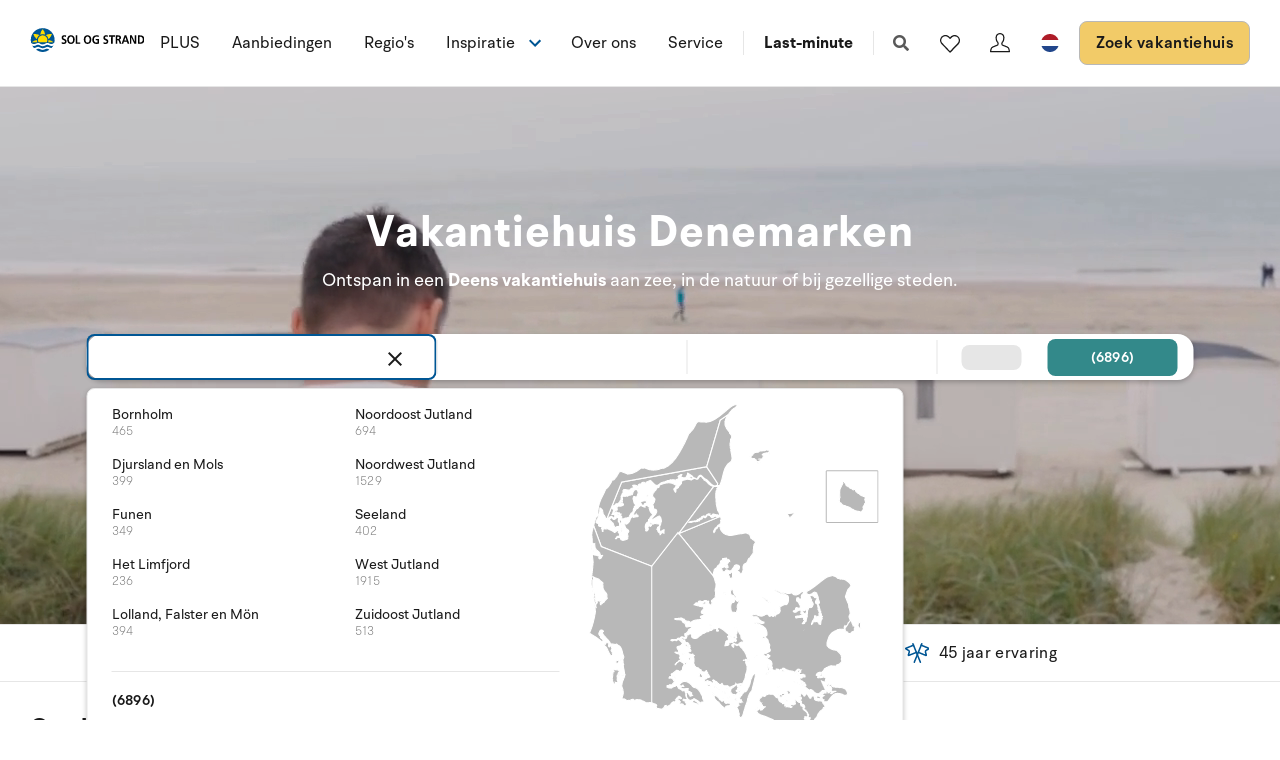

--- FILE ---
content_type: text/html; charset=utf-8
request_url: https://www.sologstrand.nl/
body_size: 37827
content:
<!DOCTYPE html>
<html lang="nl-NL" data-alt-lang="en-US" data-currency="EUR" data-raptor-content-id="">
<head>
    <script id="CookieConsent" src="https://policy.app.cookieinformation.com/uc.js" data-culture="nl" data-gcm-enabled="false" type="text/javascript"></script>



        <!-- Google Tag Manager -->
        <script>!function () { "use strict"; function l(e) { for (var t = e, r = 0, n = document.cookie.split(";"); r < n.length; r++) { var o = n[r].split("="); if (o[0].trim() === t) return o[1] } } function s(e) { return localStorage.getItem(e) } function u(e) { return window[e] } function A(e, t) { e = document.querySelector(e); return t ? null == e ? void 0 : e.getAttribute(t) : null == e ? void 0 : e.textContent } var e = window, t = document, r = "script", n = "dataLayer", o = "https://ss.sologstrand.dk", a = "", i = "cru8zzbiottc", c = "3i02=aWQ9R1RNLUtGNFJWNQ%3D%3D&page=2", g = "stapeUserId", v = "", E = "", d = !1; try { var d = !!g && (m = navigator.userAgent, !!(m = new RegExp("Version/([0-9._]+)(.*Mobile)?.*Safari.*").exec(m))) && 16.4 <= parseFloat(m[1]), f = "stapeUserId" === g, I = d && !f ? function (e, t, r) { void 0 === t && (t = ""); var n = { cookie: l, localStorage: s, jsVariable: u, cssSelector: A }, t = Array.isArray(t) ? t : [t]; if (e && n[e]) for (var o = n[e], a = 0, i = t; a < i.length; a++) { var c = i[a], c = r ? o(c, r) : o(c); if (c) return c } else console.warn("invalid uid source", e) }(g, v, E) : void 0; d = d && (!!I || f) } catch (e) { console.error(e) } var m = e, g = (m[n] = m[n] || [], m[n].push({ "gtm.start": (new Date).getTime(), event: "gtm.js" }), t.getElementsByTagName(r)[0]), v = I ? "&bi=" + encodeURIComponent(I) : "", E = t.createElement(r), f = (d && (i = 8 < i.length ? i.replace(/([a-z]{8}$)/, "kp$1") : "kp" + i), !d && a ? a : o); E.async = !0, E.src = f + "/" + i + ".js?" + c + v, null != (e = g.parentNode) && e.insertBefore(E, g) }();</script>
        <!-- End Google Tag Manager -->

    <script defer src="https://maps.googleapis.com/maps/api/js?key=AIzaSyDLkYrzQrItp04YWV1p0xizc9SxJUmvdTc"></script>
    <script defer type="module" src="/dist/assets/init-DiBt15Aj.js"></script>
    <script defer type="module" src="/dist/assets/helpers-l0sNRNKZ.js"></script>
    <script defer type="module" src="/dist/assets/app-SznK_y7E.js"></script>
    <meta name="p:domain_verify" content="f48ab2a5fcc4b1df3c56dcfda1629d58" />
    <meta name="google-site-verification" content="jtTOitX6tNJNdLoqSjklqdvZ0wRTK_0G2BKk-IBMwB0" />

    
<link rel="preconnect" href="https://fonts.gstatic.com">
<link rel="preconnect" href="https://pro.fontawesome.com">

<link rel="stylesheet" href="https://fonts.googleapis.com/icon?family=Material+Icons" media="print" onload="this.media='all'; this.onload=null;" crossorigin="anonymous" />
<link rel="stylesheet" href="https://pro.fontawesome.com/releases/v5.10.0/css/solid.css" media="print" onload="this.media='all'; this.onload=null;" crossorigin="anonymous" data-auto-a11y="true" />
<link rel="stylesheet" href="https://pro.fontawesome.com/releases/v5.10.0/css/brands.css" media="print" onload="this.media='all'; this.onload=null;" crossorigin="anonymous" data-auto-a11y="true" />
<link rel="stylesheet" href="https://pro.fontawesome.com/releases/v5.10.0/css/fontawesome.css" media="print" onload="this.media='all'; this.onload=null;" crossorigin="anonymous" data-auto-a11y="true" />
<link rel="stylesheet" href="/dist/assets/main-BcpWUqRV.css" />


    
  <meta name="description" content="Huur uw ideale vakantiehuis Denemarken &#x2013; geniet van een fantastische vakantie Denemarken met ruime keuze en diverse prijsklassen. Klik hier en boek direct">
  <meta property="og:description" content="Huur uw ideale vakantiehuis Denemarken &#x2013; geniet van een fantastische vakantie Denemarken met ruime keuze en diverse prijsklassen. Klik hier en boek direct" />
  <meta name="twitter:description" content="Huur uw ideale vakantiehuis Denemarken &#x2013; geniet van een fantastische vakantie Denemarken met ruime keuze en diverse prijsklassen. Klik hier en boek direct">
    <link rel="alternate" hreflang="da" href="https://www.sologstrand.dk/" />
    <link rel="alternate" hreflang="de" href="https://www.sonneundstrand.de/" />
    <link rel="alternate" hreflang="no" href="https://www.sologstrand.no/" />
    <link rel="alternate" hreflang="nl" href="https://www.sologstrand.nl/" />
    <link rel="alternate" hreflang="sv" href="https://www.sologstrand.se/" />
    <link rel="alternate" hreflang="x-default" href="https://www.sologstrand.com/" />
    <meta property="og:image" content="/media/hnrjj5mr/lild-beach_-christian-fabervb.jpg?width=1200&amp;height=630&amp;v=1dc684af0325010" />
    <meta name="twitter:image" content="/media/hnrjj5mr/lild-beach_-christian-fabervb.jpg?width=1200&amp;height=630&amp;v=1dc684af0325010" />

<meta charset="utf-8">
<meta http-equiv="x-ua-compatible" content="ie=edge">
<meta name="viewport" content="width=device-width, initial-scale=1">
<title>Vakantiehuis Denemarken - Sol og Strand Vakantiehuizen Verhuur</title>

  <link rel="canonical" href="https://www.sologstrand.nl/" />

<meta name="twitter:card" content="summary_large_image">
<meta name="twitter:title" content="Vakantiehuis Denemarken - Sol og Strand Vakantiehuizen Verhuur">

<meta property="og:title" content="Vakantiehuis Denemarken - Sol og Strand Vakantiehuizen Verhuur" />
<meta property="og:type" content="website" />
<meta property="og:url" content="">


  <meta name="og:site_name" content="Sol og Strand" />



    <meta name="google-site-verification" content="v4UbakcKqAWYH6cVbLPRAnw3ZuxsjTO3sTNOSuyqUtU" />
<style>
.icon-scroll {
bottom: 90px;
}
@media only screen and (max-width: 767px) {
.tabs {
display:none!important;
}
#afb0a1f0e-342a-4599-b4b4-a11316306838 {
height: calc(100vh - 84px);
}
}


@media only screen and (min-width: 480px) {
.slider .slider-splash {
        width: 180px;
        height: 180px;
        top: -205px;
        border-radius: 150px;
        right: -4%;
}
}


</style>

    <script id="config" type="application/json">
        {
        "integrationBrokerUrl":"https://api.sologstrand.dk",
        "housePageUrl":"/vakantiehuiz",
        "searchPageUrl": "/zoek-vakantiehuis",
        "checkoutPageUrl": "/checkout",
        "customerAreaUrl": "/bestelling",
        "siteCurrency": "EUR",
        "siteName": "Sol og Strand",
        "currentPageKey": "6cb60d73-f0c6-4e89-a81e-c09f91a818fc",
        "attractionsSearchPageUrl": "/attracties/zoeken",
        "attractionDetailsPageUrl": "/attracties/attraktion",
        "attractionsPage": "/attracties",
        "siteLanguageId": "nl",
        "currentUrlDa": "https://www.sologstrand.dk/",
        "currentUrlDe": "https://www.sonneundstrand.de/",
        "currentUrlSe": "https://www.sologstrand.se/",
        "currentUrlNo": "https://www.sologstrand.no/",
        "currentUrlUk": "https://www.sologstrand.com/",
        "currentUrlNl": "https://www.sologstrand.nl/",
        "debugMode": "false"
        }
    </script>
    
        <script type="text/javascript">
    const setMomentLocale = function(moment) {
        if(moment != undefined){
            moment.locale('nl-NL', {"months":["januari","februari","maart","april","mei","juni","juli","augustus","september","oktober","november","december"],"monthsShort":["jan","feb","mrt","apr","mei","jun","jul","aug","sep","okt","nov","dec"],"monthsParseExact":true,"weekdays":["zondag","maandag","dinsdag","woensdag","donderdag","vrijdag","zaterdag"],"weekdaysShort":["zon","maa","din","woe","don","vri","zat"],"weekdaysMin":["zo","ma","di","wo","do","vr","za"],"weekdaysParseExact":true,"week":{"dow":1,"doy":7}});
        }
    };
</script>
    

        <script type="text/javascript">
            window.raptor||(window.raptor={q:[{event:"trackevent",params:{p1:"pageview"}}],push:function(event,params,options){this.q.push({event:event,params:params,options:options})},customerId:"16017",serverSideCookies: ['rsa']});
        </script>
<script type="text/javascript">!function(T,l,y){var S=T.location,k="script",D="instrumentationKey",C="ingestionendpoint",I="disableExceptionTracking",E="ai.device.",b="toLowerCase",w="crossOrigin",N="POST",e="appInsightsSDK",t=y.name||"appInsights";(y.name||T[e])&&(T[e]=t);var n=T[t]||function(d){var g=!1,f=!1,m={initialize:!0,queue:[],sv:"5",version:2,config:d};function v(e,t){var n={},a="Browser";return n[E+"id"]=a[b](),n[E+"type"]=a,n["ai.operation.name"]=S&&S.pathname||"_unknown_",n["ai.internal.sdkVersion"]="javascript:snippet_"+(m.sv||m.version),{time:function(){var e=new Date;function t(e){var t=""+e;return 1===t.length&&(t="0"+t),t}return e.getUTCFullYear()+"-"+t(1+e.getUTCMonth())+"-"+t(e.getUTCDate())+"T"+t(e.getUTCHours())+":"+t(e.getUTCMinutes())+":"+t(e.getUTCSeconds())+"."+((e.getUTCMilliseconds()/1e3).toFixed(3)+"").slice(2,5)+"Z"}(),iKey:e,name:"Microsoft.ApplicationInsights."+e.replace(/-/g,"")+"."+t,sampleRate:100,tags:n,data:{baseData:{ver:2}}}}var h=d.url||y.src;if(h){function a(e){var t,n,a,i,r,o,s,c,u,p,l;g=!0,m.queue=[],f||(f=!0,t=h,s=function(){var e={},t=d.connectionString;if(t)for(var n=t.split(";"),a=0;a<n.length;a++){var i=n[a].split("=");2===i.length&&(e[i[0][b]()]=i[1])}if(!e[C]){var r=e.endpointsuffix,o=r?e.location:null;e[C]="https://"+(o?o+".":"")+"dc."+(r||"services.visualstudio.com")}return e}(),c=s[D]||d[D]||"",u=s[C],p=u?u+"/v2/track":d.endpointUrl,(l=[]).push((n="SDK LOAD Failure: Failed to load Application Insights SDK script (See stack for details)",a=t,i=p,(o=(r=v(c,"Exception")).data).baseType="ExceptionData",o.baseData.exceptions=[{typeName:"SDKLoadFailed",message:n.replace(/\./g,"-"),hasFullStack:!1,stack:n+"\nSnippet failed to load ["+a+"] -- Telemetry is disabled\nHelp Link: https://go.microsoft.com/fwlink/?linkid=2128109\nHost: "+(S&&S.pathname||"_unknown_")+"\nEndpoint: "+i,parsedStack:[]}],r)),l.push(function(e,t,n,a){var i=v(c,"Message"),r=i.data;r.baseType="MessageData";var o=r.baseData;return o.message='AI (Internal): 99 message:"'+("SDK LOAD Failure: Failed to load Application Insights SDK script (See stack for details) ("+n+")").replace(/\"/g,"")+'"',o.properties={endpoint:a},i}(0,0,t,p)),function(e,t){if(JSON){var n=T.fetch;if(n&&!y.useXhr)n(t,{method:N,body:JSON.stringify(e),mode:"cors"});else if(XMLHttpRequest){var a=new XMLHttpRequest;a.open(N,t),a.setRequestHeader("Content-type","application/json"),a.send(JSON.stringify(e))}}}(l,p))}function i(e,t){f||setTimeout(function(){!t&&m.core||a()},500)}var e=function(){var n=l.createElement(k);n.src=h;var e=y[w];return!e&&""!==e||"undefined"==n[w]||(n[w]=e),n.onload=i,n.onerror=a,n.onreadystatechange=function(e,t){"loaded"!==n.readyState&&"complete"!==n.readyState||i(0,t)},n}();y.ld<0?l.getElementsByTagName("head")[0].appendChild(e):setTimeout(function(){l.getElementsByTagName(k)[0].parentNode.appendChild(e)},y.ld||0)}try{m.cookie=l.cookie}catch(p){}function t(e){for(;e.length;)!function(t){m[t]=function(){var e=arguments;g||m.queue.push(function(){m[t].apply(m,e)})}}(e.pop())}var n="track",r="TrackPage",o="TrackEvent";t([n+"Event",n+"PageView",n+"Exception",n+"Trace",n+"DependencyData",n+"Metric",n+"PageViewPerformance","start"+r,"stop"+r,"start"+o,"stop"+o,"addTelemetryInitializer","setAuthenticatedUserContext","clearAuthenticatedUserContext","flush"]),m.SeverityLevel={Verbose:0,Information:1,Warning:2,Error:3,Critical:4};var s=(d.extensionConfig||{}).ApplicationInsightsAnalytics||{};if(!0!==d[I]&&!0!==s[I]){var c="onerror";t(["_"+c]);var u=T[c];T[c]=function(e,t,n,a,i){var r=u&&u(e,t,n,a,i);return!0!==r&&m["_"+c]({message:e,url:t,lineNumber:n,columnNumber:a,error:i}),r},d.autoExceptionInstrumented=!0}return m}(y.cfg);function a(){y.onInit&&y.onInit(n)}(T[t]=n).queue&&0===n.queue.length?(n.queue.push(a),n.trackPageView({})):a()}(window,document,{
src: "https://js.monitor.azure.com/scripts/b/ai.2.min.js", // The SDK URL Source
crossOrigin: "anonymous", 
cfg: { // Application Insights Configuration
    connectionString: 'InstrumentationKey=3765ee22-a758-4e7b-a8e4-ad094234bb6f'
}});</script></head>
<body class="page-loading house-class-false search-class-false">

        <!-- Google Tag Manager (noscript) -->
        <noscript><iframe src="https://ss.sologstrand.dk/ns.html?id=GTM-KF4RV5" height="0" width="0" style="display:none;visibility:hidden"></iframe></noscript>
        <!-- End Google Tag Manager (noscript) -->

    <div id="combine"
         v-bind:class="{'mobile-nav-visible': MobileNavVisible,
        'mini-cart-visible': MiniCartVisible,
        'search-visible': SearchModalVisible,
        'store-filter-visible' : FilterVisible}">
        <div id="megaMenuOverlay" ref="megaMenuOverlay"></div>

            <navigationbar logo-url="https://www.sologstrand.nl/media/za4dihco/logo_sos_sommerhusudl_nl_neg_black.svg" :hide-raffle="false" site-alt="Sol og Strand" current-id="6312" :simple="false"></navigationbar>

        



        <div class="widget-hide">
            
        </div>

<section class="slider slider-section    " id="afeabcf40-21bb-4c1c-a09c-c53a2995b00f">
    <div class="slider js-flickity" data-flickity-options='
      {
        "cellAlign": "left",
        "contain": 1,
        "prevNextButtons": false,
        "pageDots": false,
        "setGallerySize": 1,
        "imagesLoaded": 1,
        "wrapAround": false,
        "autoPlay": 5000,
        "pauseAutoPlayOnHover": false
      }
    '>

<section class="hero hero--75    hero--v-top" style='color:#ffffff;' style='background-color:#000000;' id="a1cdbfc38-59d4-45ec-b772-179c215e975f">
  <div class="hero-inner">
    <div class="container">
      <div class="row row--center">
        <div class="hero-inner col-100 col-m-100">
              <h1 style='color:#ffffff;' class="hero-heading">Vakantiehuis Denemarken</h1>
            <div class="hero-text">
              <p>Ontspan in een<span> </span><strong>Deens vakantiehuis</strong><span> aan zee, in de natuur of bij gezellige steden. </span></p>
            </div>

          <div class="btn-group">
              
          </div>
        </div>
      </div>
    </div>
  </div>

    <div class="hero-video">
      <video class="hero-video__player" playsinline muted loop autoplay>
        <source src="/media/4mwhhrkb/vi-tester-pt-6.mp4" type="video/mp4">
      </video>
    </div>

    <div class="overlay " style="opacity:0.15"></div>


</section>

    </div>

        <quicksearch search-string-region="" search-string-destination="" hide-location-search="" splash-text="" splash-heading="" splash-url="" :is-expanded="true"></quicksearch>
        <div class="usp-bar">
            <ul>
                <li>
                    <img src="/assets/img/icons/icon-money-blue.svg" alt="Prijsgarantie" />
                    <span>Prijsgarantie</span>
                </li>
                <li>
                    <img src="/assets/img/icons/icon-office-blue.svg" alt="29 servicebureaus" />
                    <span>29 servicebureaus</span>
                </li>
                <li>
                    <img src="/assets/img/icons/icon-rating-blue.svg" alt="Cijfer 4.4/5" />
                    <span>Cijfer 4.4/5</span>
                </li>
                <li>
                    <img src="/assets/img/icons/icon-security-blue.svg" alt="Zekerheidspakket" />
                    <span>Zekerheidspakket</span>
                </li>
                <li>
                    <img src="/assets/img/icons/icon-flags-blue.svg" alt="45 jaar ervaring" />
                    <span>45 jaar ervaring</span>
                </li>
            </ul>
        </div>
</section>


  <section class="section grid lazy   grid--compact " style='background-color:#ffffff;' id="a7a3588c9-38e8-42be-b232-039e29dbf39d">
    <div class="container">
        <div class="row">
          <header class="col-100 grid-header">
            <h4>Ontdek Denemarken met korting op je vakantiehuis</h4>
            <p> Beleef een onvergetelijke vakantie in een van onze prachtige vakantiehuizen in Denemarken.</p>
          </header>
        </div>
      <div class="row  row--center ">

          <div class="col-25 col-m-50 col-s-100">

                <div class="grid-item grid-item--service    " style='color:#222d38;'>
                  <article>
                        <a href="/zoek-vakantiehuis">
                          <figure class="cover-figure">
                              <figcaption class="cover-caption" style='color:#ffffff;'>Vakantiehuis huren in Denemarken</figcaption>
                            <picture>
                              <source data-sizes="auto" srcset="/media/nqcp1ji5/test1-1.png?v=1dc684afc89cc30&amp;height=350&amp;quality=80&format=webp" type="image/webp">
                              <source srcset="/media/nqcp1ji5/test1-1.png?v=1dc684afc89cc30&amp;height=350&amp;quality=80">
                              <img data-sizes="auto" class="cover-img" loading="lazy" src="/media/nqcp1ji5/test1-1.png?v=1dc684afc89cc30&amp;height=350&amp;quality=80" alt="Test1 (1)" />
                            </picture>
                          </figure>
                        </a>
                        <footer>
                          <p class="font-claude-response-body break-words whitespace-normal leading-[1.7]"><strong>Droom weg in Denemarken</strong></p><p class="ds-markdown-paragraph">De populairste huizen worden snel geboekt Boek nu jouw droomhuis voor 2026! Geniet van rustige stranden, gezellige huisjes en de echte Deense hygge – voordat het te laat is.</p>
                          
                        </footer>
                  </article>
                </div>

          </div>
          <div class="col-25 col-m-50 col-s-100">

                <div class="grid-item grid-item--service widget-hide   " style='color:#222d38;'>
                  <article>
                        <figure class="cover-figure">
                            <figcaption class="cover-caption" style='color:#ffffff;'>Black Week bespaar 15%</figcaption>
                          <picture>
                            <source data-sizes="auto" srcset="/media/x2kp0q52/forside-pods-mega-menu-464x400-1.png?v=1dc684afdfa2510&amp;height=350&amp;quality=80&format=webp" type="image/webp">
                            <source srcset="/media/x2kp0q52/forside-pods-mega-menu-464x400-1.png?v=1dc684afdfa2510&amp;height=350&amp;quality=80">
                            <img loading="lazy" data-sizes="auto" class="cover-img" src="/media/x2kp0q52/forside-pods-mega-menu-464x400-1.png?v=1dc684afdfa2510&amp;height=350&amp;quality=80" alt="Forside Pods &#x2B; Mega Menu 464X400 (1)" />
                          </picture>
                        </figure>
                        <footer>
                          <div class="flex max-w-full flex-col grow">
<div class="min-h-8 text-message relative flex w-full flex-col items-end gap-2 text-start break-words whitespace-normal [.text-message+&amp;]:mt-1" data-message-author-role="assistant" data-message-id="524c719e-0a98-425e-adb1-06a11a917596" data-message-model-slug="gpt-5-1">
<div class="flex w-full flex-col gap-1 empty:hidden first:pt-[1px]">
<div class="markdown prose dark:prose-invert w-full break-words light markdown-new-styling">
<p data-start="0" data-end="22" data-is-last-node="" data-is-only-node=""><strong>Black Week bespaar 15%</strong></p>
</div>
</div>
</div>
</div>
<div class="z-0 flex min-h-[46px] justify-start">
<div class="text-base my-auto mx-auto pb-10 [--thread-content-margin:--spacing(4)] thread-sm:[--thread-content-margin:--spacing(6)] thread-lg:[--thread-content-margin:--spacing(16)] px-(--thread-content-margin)">
<div class="[--thread-content-max-width:40rem] thread-lg:[--thread-content-max-width:48rem] mx-auto max-w-(--thread-content-max-width) flex-1 group/turn-messages focus-visible:outline-hidden relative flex w-full min-w-0 flex-col agent-turn">
<div class="flex max-w-full flex-col grow">
<div class="min-h-8 text-message relative flex w-full flex-col items-end gap-2 text-start break-words whitespace-normal [.text-message+&amp;]:mt-1" data-message-author-role="assistant" data-message-id="692c9e15-75b8-4dd0-b5ba-70cf97ec47cc" data-message-model-slug="gpt-5-1">
<div class="flex w-full flex-col gap-1 empty:hidden first:pt-[1px]">
<div class="markdown prose dark:prose-invert w-full break-words light markdown-new-styling">
<p data-start="0" data-end="156" data-is-last-node="" data-is-only-node="">Je bespaart 15% op geselecteerde vakantiehuizen in Denemarken tijdens Black Week. </p>
</div>
</div>
</div>
</div>
</div>
</div>
</div>
                          
                        </footer>
                  </article>
                </div>

          </div>
          <div class="col-25 col-m-50 col-s-100">

                <div class="grid-item grid-item--service widget-hide   " style='color:#222d38;'>
                  <article>
                      <div class="gis-image">
                            <picture>
                              <source data-srcset="/media/l30l4ivr/hollandsk-1.png?width=300&amp;v=1dc684af98f77f0&amp;format=webp 300w, /media/l30l4ivr/hollandsk-1.png?width=500&amp;v=1dc684af98f77f0&amp;format=webp 500w, /media/l30l4ivr/hollandsk-1.png?width=750&amp;v=1dc684af98f77f0&amp;format=webp 750w, /media/l30l4ivr/hollandsk-1.png?width=1000&amp;v=1dc684af98f77f0&amp;format=webp 1000w" />
                              <source data-srcset="/media/l30l4ivr/hollandsk-1.png?width=300&amp;v=1dc684af98f77f0 300w, /media/l30l4ivr/hollandsk-1.png?width=500&amp;v=1dc684af98f77f0 500w, /media/l30l4ivr/hollandsk-1.png?width=750&amp;v=1dc684af98f77f0 750w, /media/l30l4ivr/hollandsk-1.png?width=1000&amp;v=1dc684af98f77f0 1000w" />
                              <source srcset="/media/l30l4ivr/hollandsk-1.png?width=750&amp;v=1dc684af98f77f0" />
                              <img loading="lazy" itemprop="thumbnail" v-bind:class="{'lazyload':VueInititiated}"
                              src="/media/l30l4ivr/hollandsk-1.png?width=10&amp;v=1dc684af98f77f0"
                              data-sizes="auto"
                              alt="" />
                            </picture>
                      </div>
                      <div class="gis-text">
                        <h5></h5>
                        <p><strong>Nazomervakantie met 20% korting</strong></p>
<p>Boek nu en krijg 20% korting op geselecteerde zomerhuizen</p>
                        
                      </div>
                  </article>
                </div>

          </div>
          <div class="col-25 col-m-50 col-s-100">

                <div class="grid-item grid-item--service widget-hide   " style='color:#222d38;'>
                  <article>
                        <a href="/vakantie-inspiratie/najaarsvakantie">
                          <figure class="cover-figure">
                              <figcaption class="cover-caption" style='color:#ffffff;'>Herfstvakantie</figcaption>
                            <picture>
                              <source data-sizes="auto" srcset="/media/42ncnedk/efteraar_mor_og_boern_i_skov.jpg?v=1dc684b0d8db960&amp;height=350&amp;quality=80&format=webp" type="image/webp">
                              <source srcset="/media/42ncnedk/efteraar_mor_og_boern_i_skov.jpg?v=1dc684b0d8db960&amp;height=350&amp;quality=80">
                              <img data-sizes="auto" class="cover-img" loading="lazy" src="/media/42ncnedk/efteraar_mor_og_boern_i_skov.jpg?v=1dc684b0d8db960&amp;height=350&amp;quality=80" alt="Efteraar Mor Og Boern I Skov (1)" />
                            </picture>
                          </figure>
                        </a>
                        <footer>
                          <p><strong>Herfstvakantie</strong><br />Breng de herfstvakantie door in een vakantiehuis, waar je samen met het gezin kunt genieten bij de houtkachel, de gouden kleuren van het bos bewonderen en actief zijn in de natuur.</p>
                          
                        </footer>
                  </article>
                </div>

          </div>
          <div class="col-25 col-m-50 col-s-100">

                <div class="grid-item grid-item--service widget-hide   " style='color:#222d38;'>
                  <article>
                        <figure class="cover-figure">
                            <figcaption class="cover-caption" style='color:#ffffff;'>Black Week &#x2013; Boek nu</figcaption>
                          <picture>
                            <source data-sizes="auto" srcset="/media/vtjolkfv/baggrund-bw-320x100-448-x-336-px-3.png?v=1dc684b04ea4490&amp;height=350&amp;quality=80&format=webp" type="image/webp">
                            <source srcset="/media/vtjolkfv/baggrund-bw-320x100-448-x-336-px-3.png?v=1dc684b04ea4490&amp;height=350&amp;quality=80">
                            <img loading="lazy" data-sizes="auto" class="cover-img" src="/media/vtjolkfv/baggrund-bw-320x100-448-x-336-px-3.png?v=1dc684b04ea4490&amp;height=350&amp;quality=80" alt="BAGGRUND BW 320X100 (448 X 336 Px) (3) (1)" />
                          </picture>
                        </figure>
                        <footer>
                          <p><strong>BLACK WEEK BESPAAR 15 %<br /></strong>Bekijk alle Black Week-aanbiedingen en boek je volgende vakantiehuis met 15% korting op geselecteerde weken en huizen. De aanbiedingen eindigen op zondag 1 december.</p>
                          
                        </footer>
                  </article>
                </div>

          </div>
          <div class="col-25 col-m-50 col-s-100">

                <div class="grid-item grid-item--service widget-hide   " style='color:#222d38;'>
                  <article>
                        <a href="/vakantie-inspiratie/oud-en-nieuw">
                          <figure class="cover-figure">
                              <figcaption class="cover-caption" style='color:#ffffff;'>Vier Nieuwjaar in een vakantiehuis</figcaption>
                            <picture>
                              <source data-sizes="auto" srcset="/media/ba5jtox2/inspiration-nytaar-teaser2.jpg?v=1dc684b1071c680&amp;height=350&amp;quality=80&format=webp" type="image/webp">
                              <source srcset="/media/ba5jtox2/inspiration-nytaar-teaser2.jpg?v=1dc684b1071c680&amp;height=350&amp;quality=80">
                              <img data-sizes="auto" class="cover-img" loading="lazy" src="/media/ba5jtox2/inspiration-nytaar-teaser2.jpg?v=1dc684b1071c680&amp;height=350&amp;quality=80" alt="Inspiration Nytaar Teaser2" />
                            </picture>
                          </figure>
                        </a>
                        <footer>
                          <p><strong>Nieuwjaar 2024 in een vakantiehuis</strong><br />Vier het dan in een vakantiehuis. Boek vandaag</p>
                          
                        </footer>
                  </article>
                </div>

          </div>
          <div class="col-25 col-m-50 col-s-100">

                <div class="grid-item grid-item--service    " style='color:#222d38;'>
                  <article>
                        <a href="/aanbiedingen/last-minute">
                          <figure class="cover-figure">
                              <figcaption class="cover-caption" style='color:#ffffff;'>Last Minute - Bespaar tot 40%</figcaption>
                            <picture>
                              <source data-sizes="auto" srcset="/media/dotfkxm1/sol-og-strand-last-minute.png?v=1dc684b0431a2f0&amp;height=350&amp;quality=80&format=webp" type="image/webp">
                              <source srcset="/media/dotfkxm1/sol-og-strand-last-minute.png?v=1dc684b0431a2f0&amp;height=350&amp;quality=80">
                              <img data-sizes="auto" class="cover-img" loading="lazy" src="/media/dotfkxm1/sol-og-strand-last-minute.png?v=1dc684b0431a2f0&amp;height=350&amp;quality=80" alt="Sol Og Strand Last Minute" />
                            </picture>
                          </figure>
                        </a>
                        <footer>
                          <p><strong>Last Minute</strong><br />Bespaar met Last Minute tot 40% op een vakantie in een vakantiehuis.</p>
                          
                        </footer>
                  </article>
                </div>

          </div>
          <div class="col-25 col-m-50 col-s-100">

                <div class="grid-item grid-item--service    " style='color:#222d38;'>
                  <article>
                        <a href="/aanbiedingen/minivakantie">
                          <figure class="cover-figure">
                              <figcaption class="cover-caption" style='color:#ffffff;'>Minivakantie -  Verlengd weekend met korting</figcaption>
                            <picture>
                              <source data-sizes="auto" srcset="/media/dkjphwu5/sol-og-strand-miniferie.png?v=1dc684b04b97090&amp;height=350&amp;quality=80&format=webp" type="image/webp">
                              <source srcset="/media/dkjphwu5/sol-og-strand-miniferie.png?v=1dc684b04b97090&amp;height=350&amp;quality=80">
                              <img data-sizes="auto" class="cover-img" loading="lazy" src="/media/dkjphwu5/sol-og-strand-miniferie.png?v=1dc684b04b97090&amp;height=350&amp;quality=80" alt="Sol Og Strand Miniferie" />
                            </picture>
                          </figure>
                        </a>
                        <footer>
                          <p><strong>Minivakantie</strong><br />Geniet van een pauze van het dagelijks leven met een korte vakantie aan de kust of in de stad. De korte vakantie kan 2 tot 5 dagen duren.</p>
                          
                        </footer>
                  </article>
                </div>

          </div>
          <div class="col-25 col-m-50 col-s-100">

                <div class="grid-item grid-item--service    " style='color:#222d38;'>
                  <article>
                        <a href="/aanbiedingen/tweepersoonskorting">
                          <figure class="cover-figure">
                              <figcaption class="cover-caption" style='color:#ffffff;'>Tweepersoonskorting - Bespaar tot 20%</figcaption>
                            <picture>
                              <source data-sizes="auto" srcset="/media/2hgpmkku/valentines-billede-1.png?v=1dc684ae8b029c0&amp;height=350&amp;quality=80&format=webp" type="image/webp">
                              <source srcset="/media/2hgpmkku/valentines-billede-1.png?v=1dc684ae8b029c0&amp;height=350&amp;quality=80">
                              <img data-sizes="auto" class="cover-img" loading="lazy" src="/media/2hgpmkku/valentines-billede-1.png?v=1dc684ae8b029c0&amp;height=350&amp;quality=80" alt="Valentines Billede (1)" />
                            </picture>
                          </figure>
                        </a>
                        <footer>
                          <p><strong>Tweepersoonskorting</strong><br />Bespaar tot 20% korting wanneer jullie met slechts 2 personen in onze vakantiehuizen of appartementen verblijven.</p>
                          
                        </footer>
                  </article>
                </div>

          </div>
          <div class="col-33 col-s-100">

                <div class="grid-item grid-item--service widget-hide   " style='color:#222d38;'>
                  <article>
                        <figure class="cover-figure">
                            <figcaption class="cover-caption" style='color:#ffffff;'>BESPAAR 20% IN WEKEN 25-28</figcaption>
                          <picture>
                            <source data-sizes="auto" srcset="/media/zcrbjgif/design-uden-navn-51.png?v=1dc684ae9fd4330&amp;height=350&amp;quality=80&format=webp" type="image/webp">
                            <source srcset="/media/zcrbjgif/design-uden-navn-51.png?v=1dc684ae9fd4330&amp;height=350&amp;quality=80">
                            <img loading="lazy" data-sizes="auto" class="cover-img" src="/media/zcrbjgif/design-uden-navn-51.png?v=1dc684ae9fd4330&amp;height=350&amp;quality=80" alt="Design Uden Navn (51)" />
                          </picture>
                        </figure>
                        <footer>
                          <p><strong>De aanbieding verloopt op 30/4/24</strong><br />Geselecteerde vakantiehuizen in de periode week 25-28 (14 juni - 14 juli). Boek nu en mis deze aanbieding niet die afloopt op 30/4/24.</p>
                          
                        </footer>
                  </article>
                </div>

          </div>
          <div class="col-25 col-m-50 col-s-100">

                <div class="grid-item grid-item--service widget-hide   " style='color:#222d38;'>
                  <article>
                        <a href="https://www.sologstrand.nl/vakantie-inspiratie/zomercampagne">
                          <figure class="cover-figure">
                              <figcaption class="cover-caption" style='color:#ffffff;'>Bespaar tot 20% - Boek uiterlijk 1 juli</figcaption>
                            <picture>
                              <source data-sizes="auto" srcset="/media/t5xpj2fi/1.jpg?v=1dc684aea3235e0&amp;height=350&amp;quality=80&format=webp" type="image/webp">
                              <source srcset="/media/t5xpj2fi/1.jpg?v=1dc684aea3235e0&amp;height=350&amp;quality=80">
                              <img data-sizes="auto" class="cover-img" loading="lazy" src="/media/t5xpj2fi/1.jpg?v=1dc684aea3235e0&amp;height=350&amp;quality=80" alt="1" />
                            </picture>
                          </figure>
                        </a>
                        <footer>
                          <p><strong>Tot 20% korting van 12. juli - 11. augustus</strong><br />Boek nu uw zomervakantie en bespaar tot 20% van 12. juli - 11. augustus. Boek uiterlijk 1. juli.</p>
                          
                        </footer>
                  </article>
                </div>

          </div>

      </div>
    </div>
      <div class="block-background" style='background-color:#ffffff;'>
      </div>
  </section>




  <section class="section grid lazy   grid--compact " style='background-color:#ffffff;' id="a7800f4df-886e-4f84-98f7-079cac09fcf5">
    <div class="container">
      <div class="row   ">

          <div class="col-100 col-s-100">

                <div class="grid-item grid-item--text" >
                  <!-- TrustBox widget - Horizontal -->
<div class="trustpilot-widget" data-locale="nl-NL" data-template-id="5406e65db0d04a09e042d5fc" data-businessunit-id="469920190000640005002914" data-style-height="28px" data-style-width="100%"><a rel="noopener" href="https://nl.trustpilot.com/review/www.sologstrand.dk" target="_blank">Trustpilot</a></div>
<!-- End TrustBox widget -->
                </div>

          </div>

      </div>
    </div>
      <div class="block-background" style='background-color:#ffffff;'>
      </div>
  </section>




  <section class="section grid lazy   grid--compact " style='background-color:#114a6a;' id="a98bb48d7-c24f-4cc0-97af-582135b9ad04">
    <div class="container">
      <div class="row  row--center row--v-center">

          <div class="col-50 col-s-100">

                <div class="grid-item grid-item--text" style='color:#ffffff;'>
                  <h2 class="need-help__heading" style="font-size: 30px;">Nieuwe vakantiehuizen voor jou klaar</h2>
<div class="need-help__text">Bekijk onze nieuwste vakantiehuizen – zorgvuldig geselecteerde pareltjes die echte vakantiesfeer combineren met modern comfort en prachtige omgevingen. Of je nu droomt van rust aan het water, dichtbij de natuur wilt zijn of ruimte zoekt voor het hele gezin, hier vind je nieuwe favorieten die uitnodigen tot ontspanning en onvergetelijke belevenissen.</div>
<p style="text-align: left;"><a style="display: inline-block; background-color: white; color: black; padding: 12px 24px; text-align: center; text-decoration: none; font-weight: bold; border-radius: 4px; margin-top: 15px; border: 1px solid #ddd;" href="https://www.sologstrand.nl/nieuwe-vakantiehuizen">Bekijk alle nieuwe vakantiehuizen</a></p>
                </div>

          </div>
          <div class="col-50 col-s-100">

                <div class="grid-item grid-item--image" style='color:#ffffff;'>
                  <figure>
                        <a href="/nieuwe-vakantiehuizen">

                          <picture>
                            <source data-srcset="/media/zmpo2pq0/ekstrabladet-udvalgte-billeder-til-artikel-3.png?width=300&amp;v=1dc684af7cc4420&amp;format=webp&amp;quality=85 300w, /media/zmpo2pq0/ekstrabladet-udvalgte-billeder-til-artikel-3.png?width=500&amp;v=1dc684af7cc4420&amp;format=webp&amp;quality=85 500w, /media/zmpo2pq0/ekstrabladet-udvalgte-billeder-til-artikel-3.png?width=750&amp;v=1dc684af7cc4420&amp;format=webp&amp;quality=85 750w, /media/zmpo2pq0/ekstrabladet-udvalgte-billeder-til-artikel-3.png?width=1000&amp;v=1dc684af7cc4420&amp;format=webp&amp;quality=85 1000w, /media/zmpo2pq0/ekstrabladet-udvalgte-billeder-til-artikel-3.png?width=1200&amp;v=1dc684af7cc4420&amp;format=webp&amp;quality=85 1200w, /media/zmpo2pq0/ekstrabladet-udvalgte-billeder-til-artikel-3.png?width=1600&amp;v=1dc684af7cc4420&amp;format=webp&amp;quality=85 1600w, /media/zmpo2pq0/ekstrabladet-udvalgte-billeder-til-artikel-3.png?width=1920&amp;v=1dc684af7cc4420&amp;format=webp&amp;quality=85 1920w" />
                            <source data-srcset="/media/zmpo2pq0/ekstrabladet-udvalgte-billeder-til-artikel-3.png?width=300&amp;v=1dc684af7cc4420&amp;quality=85 300w, /media/zmpo2pq0/ekstrabladet-udvalgte-billeder-til-artikel-3.png?width=500&amp;v=1dc684af7cc4420&amp;quality=85 500w, /media/zmpo2pq0/ekstrabladet-udvalgte-billeder-til-artikel-3.png?width=750&amp;v=1dc684af7cc4420&amp;quality=85 750w, /media/zmpo2pq0/ekstrabladet-udvalgte-billeder-til-artikel-3.png?width=1000&amp;v=1dc684af7cc4420&amp;quality=85 1000w, /media/zmpo2pq0/ekstrabladet-udvalgte-billeder-til-artikel-3.png?width=1200&amp;v=1dc684af7cc4420&amp;quality=85 1200w, /media/zmpo2pq0/ekstrabladet-udvalgte-billeder-til-artikel-3.png?width=1600&amp;v=1dc684af7cc4420&amp;quality=85 1600w, /media/zmpo2pq0/ekstrabladet-udvalgte-billeder-til-artikel-3.png?width=1920&amp;v=1dc684af7cc4420&amp;quality=85 1920w" />
                            <source srcset="/media/zmpo2pq0/ekstrabladet-udvalgte-billeder-til-artikel-3.png?width=750&amp;v=1dc684af7cc4420&amp;quality=85" />
                            <img loading="lazy" itemprop="thumbnail" v-bind:class="{'lazyload':VueInititiated}"
                            src="/media/zmpo2pq0/ekstrabladet-udvalgte-billeder-til-artikel-3.png?width=10&amp;v=1dc684af7cc4420"
                            data-sizes="auto"
                            alt="" />
                          </picture>
                        </a>

                  </figure>
                </div>

          </div>

      </div>
    </div>
      <div class="block-background" style='background-color:#114a6a;'>
      </div>
  </section>


    <section class="block " style='background-color:#ffffff;' id="a0306e231-ac14-4a8a-ab32-becc6592465c" raptor-module="GetUserRecommendations" raptor-recommended-ids="11-4613,61-6247,75-0053,13-0466,71-4004,94-7515,11-3199,72-5726,26-0843,12-0448,11-4354,71-8047,22-5006,25-5263,13-0465,63-1200">
        <div class="container">
            <div class="row row--v-center">
                    <div class="col-s-100 col-75">
                        <h5>Vakantiehuizen die u wellicht interesseren</h5>
                    </div>
            </div>
            <housefeed search-string="?id=11-4613%2C61-6247%2C75-0053%2C13-0466%2C71-4004%2C94-7515%2C11-3199%2C72-5726%2C26-0843%2C12-0448%2C11-4354%2C71-8047%2C22-5006%2C25-5263%2C13-0465%2C63-1200" :id-priority="[&quot;11-4613&quot;,&quot;61-6247&quot;,&quot;75-0053&quot;,&quot;13-0466&quot;,&quot;71-4004&quot;,&quot;94-7515&quot;,&quot;11-3199&quot;,&quot;72-5726&quot;,&quot;26-0843&quot;,&quot;12-0448&quot;,&quot;11-4354&quot;,&quot;71-8047&quot;,&quot;22-5006&quot;,&quot;25-5263&quot;,&quot;13-0465&quot;,&quot;63-1200&quot;]" size="16" raptor-module="GetUserRecommendations" :property-labels="[{&quot;id&quot;:&quot;bedrooms&quot;,&quot;title&quot;:&quot;Slaapkamers&quot;,&quot;unit&quot;:&quot;stuks&quot;},{&quot;id&quot;:&quot;317&quot;,&quot;title&quot;:&quot;Slaapkamers&quot;,&quot;unit&quot;:&quot;&quot;},{&quot;id&quot;:&quot;max_adults&quot;,&quot;title&quot;:&quot;Slaapplaatsen&quot;,&quot;unit&quot;:&quot;&quot;},{&quot;id&quot;:&quot;fenced_area&quot;,&quot;title&quot;:&quot;Omheind perceel&quot;,&quot;unit&quot;:&quot;&quot;},{&quot;id&quot;:&quot;roofed_terrace&quot;,&quot;title&quot;:&quot;Overdekt terras&quot;,&quot;unit&quot;:&quot;m2&quot;},{&quot;id&quot;:&quot;playground_equipment&quot;,&quot;title&quot;:&quot;Speeltoestellen&quot;,&quot;unit&quot;:&quot;&quot;},{&quot;id&quot;:&quot;house_size&quot;,&quot;title&quot;:&quot;Grootte huis&quot;,&quot;unit&quot;:&quot;m2&quot;},{&quot;id&quot;:&quot;high_chair&quot;,&quot;title&quot;:&quot;Kinderstoel&quot;,&quot;unit&quot;:&quot;stuks&quot;},{&quot;id&quot;:&quot;activity_room&quot;,&quot;title&quot;:&quot;Activiteitenruimte&quot;,&quot;unit&quot;:&quot;&quot;},{&quot;id&quot;:&quot;298&quot;,&quot;title&quot;:&quot;Activiteitenruimte&quot;,&quot;unit&quot;:&quot;&quot;},{&quot;id&quot;:&quot;year_built&quot;,&quot;title&quot;:&quot;Bouwjaar&quot;,&quot;unit&quot;:&quot;&quot;},{&quot;id&quot;:&quot;76&quot;,&quot;title&quot;:&quot;Leeftijd&quot;,&quot;unit&quot;:&quot;&quot;},{&quot;id&quot;:&quot;terrace&quot;,&quot;title&quot;:&quot;Terras&quot;,&quot;unit&quot;:&quot;m2&quot;},{&quot;id&quot;:&quot;fenced_terrace&quot;,&quot;title&quot;:&quot;Afgesloten terras&quot;,&quot;unit&quot;:&quot;&quot;},{&quot;id&quot;:&quot;pets_allowed&quot;,&quot;title&quot;:&quot;Huisdieren toegestaan&quot;,&quot;unit&quot;:&quot;&quot;},{&quot;id&quot;:&quot;70&quot;,&quot;title&quot;:&quot;Huisdieren &quot;,&quot;unit&quot;:&quot;&quot;},{&quot;id&quot;:&quot;area_size&quot;,&quot;title&quot;:&quot;Groote perceel&quot;,&quot;unit&quot;:&quot;m2&quot;},{&quot;id&quot;:&quot;cot&quot;,&quot;title&quot;:&quot;Kinderbedje&quot;,&quot;unit&quot;:&quot;stuks&quot;},{&quot;id&quot;:&quot;toilets&quot;,&quot;title&quot;:&quot;Toiletten&quot;,&quot;unit&quot;:&quot;stuks&quot;},{&quot;id&quot;:&quot;wood_stove&quot;,&quot;title&quot;:&quot;Kachel&quot;,&quot;unit&quot;:&quot;&quot;},{&quot;id&quot;:&quot;50&quot;,&quot;title&quot;:&quot;Kachel&quot;,&quot;unit&quot;:&quot;&quot;},{&quot;id&quot;:&quot;year_renovated&quot;,&quot;title&quot;:&quot;Gerenoveerd&quot;,&quot;unit&quot;:&quot;&quot;},{&quot;id&quot;:&quot;77&quot;,&quot;title&quot;:&quot;Gerenoveerd&quot;,&quot;unit&quot;:&quot;&quot;},{&quot;id&quot;:&quot;washing_machine&quot;,&quot;title&quot;:&quot;Wasmachine&quot;,&quot;unit&quot;:&quot;&quot;},{&quot;id&quot;:&quot;freezer&quot;,&quot;title&quot;:&quot;Diepvries&quot;,&quot;unit&quot;:&quot;&quot;},{&quot;id&quot;:&quot;tumbler&quot;,&quot;title&quot;:&quot;Droogtrommel&quot;,&quot;unit&quot;:&quot;&quot;},{&quot;id&quot;:&quot;oven&quot;,&quot;title&quot;:&quot;Oven&quot;,&quot;unit&quot;:&quot;&quot;},{&quot;id&quot;:&quot;dish_washer&quot;,&quot;title&quot;:&quot;Vaatwasmachine&quot;,&quot;unit&quot;:&quot;&quot;},{&quot;id&quot;:&quot;microwave_oven&quot;,&quot;title&quot;:&quot;Magnetron&quot;,&quot;unit&quot;:&quot;&quot;},{&quot;id&quot;:&quot;refrigerator&quot;,&quot;title&quot;:&quot;Koelkast&quot;,&quot;unit&quot;:&quot;&quot;},{&quot;id&quot;:&quot;cooking_plates&quot;,&quot;title&quot;:&quot;Kookplaats&quot;,&quot;unit&quot;:&quot;&quot;},{&quot;id&quot;:&quot;swimming_pool&quot;,&quot;title&quot;:&quot;Zwembad&quot;,&quot;unit&quot;:&quot;&quot;},{&quot;id&quot;:&quot;25&quot;,&quot;title&quot;:&quot;Zwembad&quot;,&quot;unit&quot;:&quot;&quot;},{&quot;id&quot;:&quot;steam_cabin&quot;,&quot;title&quot;:&quot;Stoomcabine&quot;,&quot;unit&quot;:&quot;&quot;},{&quot;id&quot;:&quot;19&quot;,&quot;title&quot;:&quot;Stoomcabine&quot;,&quot;unit&quot;:&quot;&quot;},{&quot;id&quot;:&quot;sauna&quot;,&quot;title&quot;:&quot;Sauna&quot;,&quot;unit&quot;:&quot;&quot;},{&quot;id&quot;:&quot;whirlpool&quot;,&quot;title&quot;:&quot;Bubbelbad&quot;,&quot;unit&quot;:&quot;&quot;},{&quot;id&quot;:&quot;29&quot;,&quot;title&quot;:&quot;Bubbelbad&quot;,&quot;unit&quot;:&quot;&quot;},{&quot;id&quot;:&quot;sea&quot;,&quot;title&quot;:&quot;Zee&quot;,&quot;unit&quot;:&quot;m&quot;},{&quot;id&quot;:&quot;60&quot;,&quot;title&quot;:&quot;Zee&quot;,&quot;unit&quot;:&quot;m&quot;},{&quot;id&quot;:&quot;sea_view&quot;,&quot;title&quot;:&quot;Zeezicht van het grond&quot;,&quot;unit&quot;:&quot;&quot;},{&quot;id&quot;:&quot;66&quot;,&quot;title&quot;:&quot;Zeezicht van het grond&quot;,&quot;unit&quot;:&quot;&quot;},{&quot;id&quot;:&quot;shops&quot;,&quot;title&quot;:&quot;Inkopen&quot;,&quot;unit&quot;:&quot;m&quot;},{&quot;id&quot;:&quot;gaming_console&quot;,&quot;title&quot;:&quot;Spelconsole&quot;,&quot;unit&quot;:&quot;&quot;},{&quot;id&quot;:&quot;144&quot;,&quot;title&quot;:&quot;Internet (kabel)&quot;,&quot;unit&quot;:&quot;&quot;},{&quot;id&quot;:&quot;internet&quot;,&quot;title&quot;:&quot;Internet&quot;,&quot;unit&quot;:&quot;&quot;},{&quot;id&quot;:&quot;115&quot;,&quot;title&quot;:&quot;Wifi&quot;,&quot;unit&quot;:&quot;&quot;},{&quot;id&quot;:&quot;68&quot;,&quot;title&quot;:&quot;Fjord zicht&quot;,&quot;unit&quot;:&quot;m&quot;},{&quot;id&quot;:&quot;25&quot;,&quot;title&quot;:&quot;Zwembad&quot;,&quot;unit&quot;:&quot;&quot;},{&quot;id&quot;:&quot;178&quot;,&quot;title&quot;:&quot;Energievriendelijk&quot;,&quot;unit&quot;:&quot;&quot;},{&quot;id&quot;:&quot;294&quot;,&quot;title&quot;:&quot;Energievriendelijk&quot;,&quot;unit&quot;:&quot;&quot;},{&quot;id&quot;:&quot;295&quot;,&quot;title&quot;:&quot;Energievriendelijk&quot;,&quot;unit&quot;:&quot;&quot;},{&quot;id&quot;:&quot;51&quot;,&quot;title&quot;:&quot;Kachel&quot;,&quot;unit&quot;:&quot;&quot;},{&quot;id&quot;:&quot;79&quot;,&quot;title&quot;:&quot;Terras&quot;,&quot;unit&quot;:&quot;&quot;},{&quot;id&quot;:&quot;80&quot;,&quot;title&quot;:&quot;Overdekt terras&quot;,&quot;unit&quot;:&quot;m2&quot;},{&quot;id&quot;:&quot;363&quot;,&quot;title&quot;:&quot;Gerenoveerd&quot;,&quot;unit&quot;:&quot;&quot;},{&quot;id&quot;:&quot;283&quot;,&quot;title&quot;:&quot;Zwembad&quot;,&quot;unit&quot;:&quot;&quot;},{&quot;id&quot;:&quot;sunbed&quot;,&quot;title&quot;:&quot;Zonnebank&quot;,&quot;unit&quot;:&quot;&quot;},{&quot;id&quot;:&quot;61&quot;,&quot;title&quot;:&quot;Inlet&quot;,&quot;unit&quot;:&quot;m&quot;},{&quot;id&quot;:&quot;inlet&quot;,&quot;title&quot;:&quot;Inlet&quot;,&quot;unit&quot;:&quot;m&quot;},{&quot;id&quot;:&quot;wheelchair&quot;,&quot;title&quot;:&quot;Rolstoelgebruikers&quot;,&quot;unit&quot;:&quot;&quot;},{&quot;id&quot;:&quot;fishing&quot;,&quot;title&quot;:&quot;Hengelsporthuizen&quot;,&quot;unit&quot;:&quot;&quot;},{&quot;id&quot;:&quot;charging_station&quot;,&quot;title&quot;:&quot;Laadstation voor elektrische auto&quot;,&quot;unit&quot;:&quot;&quot;},{&quot;id&quot;:&quot;443&quot;,&quot;title&quot;:&quot;Deurkruk met code&quot;,&quot;unit&quot;:&quot;&quot;},{&quot;id&quot;:&quot;28&quot;,&quot;title&quot;:&quot;Binnenspa&quot;,&quot;unit&quot;:&quot;&quot;},{&quot;id&quot;:&quot;31&quot;,&quot;title&quot;:&quot;Buitenspa&quot;,&quot;unit&quot;:&quot;&quot;},{&quot;id&quot;:&quot;126&quot;,&quot;title&quot;:&quot;Buitenspa&quot;,&quot;unit&quot;:&quot;&quot;},{&quot;id&quot;:&quot;outdoor_spa&quot;,&quot;title&quot;:&quot;Buitenspa&quot;,&quot;unit&quot;:&quot;&quot;},{&quot;id&quot;:&quot;tv&quot;,&quot;title&quot;:&quot;TV&quot;,&quot;unit&quot;:&quot;&quot;},{&quot;id&quot;:&quot;wilderness_tub&quot;,&quot;title&quot;:&quot;Hot tub&quot;,&quot;unit&quot;:&quot;&quot;},{&quot;id&quot;:&quot;smoking&quot;,&quot;title&quot;:&quot;Niet roken&quot;,&quot;unit&quot;:&quot;&quot;},{&quot;id&quot;:&quot;heating_pump&quot;,&quot;title&quot;:&quot;Warmtepompen&quot;,&quot;unit&quot;:&quot;&quot;},{&quot;id&quot;:&quot;outdoor_sauna&quot;,&quot;title&quot;:&quot;Buitensauna&quot;,&quot;unit&quot;:&quot;&quot;},{&quot;id&quot;:&quot;solar_heating&quot;,&quot;title&quot;:&quot;Zonnewarmte&quot;,&quot;unit&quot;:&quot;&quot;},{&quot;id&quot;:&quot;geothermal&quot;,&quot;title&quot;:&quot;Aardwarmte&quot;,&quot;unit&quot;:&quot;&quot;},{&quot;id&quot;:&quot;parking&quot;,&quot;title&quot;:&quot;Parkeren bij het huis&quot;,&quot;unit&quot;:&quot;&quot;},{&quot;id&quot;:&quot;540&quot;,&quot;title&quot;:&quot;Oplaadpunt&quot;,&quot;unit&quot;:&quot;&quot;},{&quot;id&quot;:&quot;443&quot;,&quot;title&quot;:&quot;Sleutel bij het huis&quot;,&quot;unit&quot;:&quot;&quot;},{&quot;id&quot;:&quot;444&quot;,&quot;title&quot;:&quot;Sleutel bij het huis&quot;,&quot;unit&quot;:&quot;&quot;},{&quot;id&quot;:&quot;445&quot;,&quot;title&quot;:&quot;Sleutel bij het huis&quot;,&quot;unit&quot;:&quot;&quot;},{&quot;id&quot;:&quot;key_at_house&quot;,&quot;title&quot;:&quot;Sleutel bij het huis&quot;,&quot;unit&quot;:&quot;&quot;},{&quot;id&quot;:&quot;max_adults&quot;,&quot;title&quot;:&quot;Personen&quot;,&quot;unit&quot;:&quot;&quot;},{&quot;id&quot;:&quot;chromecast&quot;,&quot;title&quot;:&quot;Streaming&quot;,&quot;unit&quot;:&quot;&quot;},{&quot;id&quot;:&quot;sea_view_from_house&quot;,&quot;title&quot;:&quot;Zee/Fjord zicht van het huis&quot;,&quot;unit&quot;:&quot;&quot;},{&quot;id&quot;:&quot;sea_view_from_plot&quot;,&quot;title&quot;:&quot;Zee/Fjord zicht van het grond&quot;,&quot;unit&quot;:&quot;&quot;},{&quot;id&quot;:&quot;consumption_included&quot;,&quot;title&quot;:&quot;Verbruik Inclusief&quot;,&quot;unit&quot;:&quot;&quot;},{&quot;id&quot;:&quot;Gratis_badeland&quot;,&quot;title&quot;:&quot;Gratis waterpark&quot;,&quot;unit&quot;:&quot;&quot;},{&quot;id&quot;:&quot;swimming_pool_shared&quot;,&quot;title&quot;:&quot;Gemeenschappelijk zwembad&quot;,&quot;unit&quot;:&quot;&quot;},{&quot;id&quot;:&quot;swimming_pool_outdoor&quot;,&quot;title&quot;:&quot;Buiten zwembad&quot;,&quot;unit&quot;:&quot;&quot;},{&quot;id&quot;:&quot;swimming_pool_indoor&quot;,&quot;title&quot;:&quot;Binnen zwembad&quot;,&quot;unit&quot;:&quot;&quot;},{&quot;id&quot;:&quot;new_house&quot;,&quot;title&quot;:&quot;Nieuw&quot;,&quot;unit&quot;:&quot;&quot;},{&quot;id&quot;:&quot;focus_house&quot;,&quot;title&quot;:&quot;Huis van de maand&quot;,&quot;unit&quot;:&quot;&quot;}]"></housefeed>
        </div>
    </section>




  <section class="section grid lazy   grid--compact " style='background-color:#f7cd63;' id="a091f0a4c-df82-41f8-9774-b782021f480d">
    <div class="container container--small">
      <div class="row   ">

          <div class="col-33 col-s-100">

                <div class="grid-item grid-item--service   text-center " >
                  <article>
                      <div class="gis-image">
                            <i class="fas fa-car-crash" style='color:#d64e54;'></i>
                      </div>
                      <div class="gis-text">
                        <h5>Annuleer tot uw aankomst</h5>
                        <p>Annuleer uw verblijf bij onvoorziene omstandigheden en krijg de kosten vergoed.</p>
                        
                      </div>
                  </article>
                </div>

          </div>
          <div class="col-33 col-s-100">

                <div class="grid-item grid-item--service   text-center " >
                  <article>
                      <div class="gis-image">
                            <i class="fas fa-running" style='color:#d64e54;'></i>
                      </div>
                      <div class="gis-text">
                        <h5>Annuleer tot uw aankomst</h5>
                        <p>Beëindig uw verblijf bij onvoorziene omstandigheden en krijg de kosten van uw ongebruikte geboekte dagen vergoed.</p>
                        
                      </div>
                  </article>
                </div>

          </div>
          <div class="col-33 col-s-100">

                <div class="grid-item grid-item--service   text-center " >
                  <article>
                      <div class="gis-image">
                            <i class="fas fa-running" style='color:#d64e54;'></i>
                      </div>
                      <div class="gis-text">
                        <h5>24/7 noodservice</h5>
                        <p>Als u bij Sol og Strand huurt, kunt u ons altijd bereiken in geval van nood.</p>
                        
                      </div>
                  </article>
                </div>

          </div>
          <div class="col-100 col-s-100">

                <div class="grid-item grid-item--text" >
                  <p style="text-align: center;"><a style="display: inline-block; background-color: white; color: black; padding: 12px 24px; text-align: center; text-decoration: none; font-weight: bold; border-radius: 4px; margin-bottom: 15px; border: 1px solid #ddd;" href="https://www.sologstrand.nl/informatie/over-ons/zekerheidspakket"> Meer over het veiligheidspakket </a></p>
<p style="text-align: center;"><strong>7.000 vakantiehuizen in Denemarken • 35.000 vakantiehuizen wereldwijd • 45 jaar ervaring • 29 servicekantoren</strong></p>
                </div>

          </div>

      </div>
    </div>
      <div class="block-background" style='background-color:#f7cd63;'>
      </div>
  </section>




  <section class="section grid lazy    " style='background-color:#ffffff;' id="ae6640d25-9a0d-4b74-b16b-0d01a3051421">
    <div class="container">
        <div class="row">
          <header class="col-100 grid-header">
            <h4>Help mee om samen met ons goede doelen te steunen.</h4>
            <p>Wanneer je je vakantiehuis huurt via Sol og Strand, draag je bij aan goede doelen.</p>
          </header>
        </div>
      <div class="row   ">

          <div class="col-50 col-s-100">

                <div class="grid-item grid-item--service    " style='color:#222d38;'>
                  <article>
                        <a href="/informatie/over-ons/de-stichting">
                          <figure class="cover-figure">
                              <figcaption class="cover-caption" style='color:#ffffff;'>De Stichting Sol og Strand</figcaption>
                            <picture>
                              <source data-sizes="auto" srcset="/media/wtcatenr/margit-og-kjeld-1_-002-hg.jpg?rxy=0.3933333333333333,0.4305032018675639&amp;v=1dc684b0387a750&amp;height=350&amp;quality=80&format=webp" type="image/webp">
                              <source srcset="/media/wtcatenr/margit-og-kjeld-1_-002-hg.jpg?rxy=0.3933333333333333,0.4305032018675639&amp;v=1dc684b0387a750&amp;height=350&amp;quality=80">
                              <img data-sizes="auto" class="cover-img" loading="lazy" src="/media/wtcatenr/margit-og-kjeld-1_-002-hg.jpg?rxy=0.3933333333333333,0.4305032018675639&amp;v=1dc684b0387a750&amp;height=350&amp;quality=80" alt="margith-og-kjeld-sol-og-strand" />
                            </picture>
                          </figure>
                        </a>
                        <footer>
                          <p data-start="183" data-end="363">Sol og Strand is 100% Deens en eigendom van een stichting. Het doel van de stichting is om geld te doneren aan goede doelen en lokale initiatieven.</p>
                          
                        </footer>
                  </article>
                </div>

          </div>
          <div class="col-50 col-s-100">

                <div class="grid-item grid-item--service    " style='color:#222d38;'>
                  <article>
                        <a href="/informatie/over-ons/lokale-handshake">
                          <figure class="cover-figure">
                              <figcaption class="cover-caption" style='color:#ffffff;'>De Lokale Bijdrage van Sol og Strand</figcaption>
                            <picture>
                              <source data-sizes="auto" srcset="/media/1rap4y2i/sol-og-strand-har-st&#xF8;ttet-etableringen-af-den-nye-hjertestarter-p&#xE5;-lille-norge-grundejerforening.jpg?v=1dc684ae91f8d60&amp;height=350&amp;quality=80&format=webp" type="image/webp">
                              <source srcset="/media/1rap4y2i/sol-og-strand-har-st&#xF8;ttet-etableringen-af-den-nye-hjertestarter-p&#xE5;-lille-norge-grundejerforening.jpg?v=1dc684ae91f8d60&amp;height=350&amp;quality=80">
                              <img data-sizes="auto" class="cover-img" loading="lazy" src="/media/1rap4y2i/sol-og-strand-har-st&#xF8;ttet-etableringen-af-den-nye-hjertestarter-p&#xE5;-lille-norge-grundejerforening.jpg?v=1dc684ae91f8d60&amp;height=350&amp;quality=80" alt="Sol Og Strand Har St&#xF8;ttet Etableringen Af Den Nye Hjertestarter P&#xE5; Lille Norge Grundejerforening." />
                            </picture>
                          </figure>
                        </a>
                        <footer>
                          <p>Sinds 2019 doneert Sol og Strand elk jaar tot 1 miljoen Deense kronen aan lokale projecten in Deense vakantiehuisgebieden.</p>
                          
                        </footer>
                  </article>
                </div>

          </div>

      </div>
    </div>
      <div class="block-background" style='background-color:#ffffff;'>
      </div>
  </section>




  <section class="section grid lazy   grid--compact " style='background-color:#114a6a;' id="aa489ca65-5b84-4f57-ba31-984d6cf5762f">
    <div class="container">
      <div class="row  row--center row--v-center">

          <div class="col-50 col-s-100">

                <div class="grid-item grid-item--text" style='color:#ffffff;'>
                  <h2 style="font-size: 30px; color: #f2f2f2; text-align: left;">Haal meer uit je vakantie met Sol og Strand PLUS</h2>
<p style="text-align: left;">Met <strong>Sol og Strand PLUS</strong> krijg je toegang tot een wereld vol kortingen en voordelen. Wij werken samen met attracties en bezienswaardigheden in heel Denemarken, zodat je vakantie met Sol og Strand PLUS niet alleen leuker, maar ook voordeliger wordt. Als lid van Sol og Strand PLUS ben je altijd verzekerd van de beste prijs voor je verblijf in een van onze vakantiehuizen – dat beloven we. Bovendien ontvangen leden van Sol og Strand PLUS altijd minstens 3 dagen eerder dan anderen de beste aanbiedingen!</p>
<p style="text-align: left;"><a style="display: inline-block; background-color: white; color: black; padding: 12px 24px; text-align: center; text-decoration: none; font-weight: bold; border-radius: 4px; margin-top: 15px; border: 1px solid #ddd;" href="https://www.sologstrand.nl/plus">Word lid van Sol og Strand PLUS</a></p>
                </div>

          </div>
          <div class="col-50 col-s-100">

                <div class="grid-item grid-item--image" style='color:#ffffff;'>
                  <figure>
                        <a href="https://www.sologstrand.nl/plus">

                          <picture>
                            <source data-srcset="/media/lirh3prq/ekstrabladet-udvalgte-billeder-til-artikel-2.png?width=300&amp;v=1dc684af7c69ed0&amp;format=webp&amp;quality=85 300w, /media/lirh3prq/ekstrabladet-udvalgte-billeder-til-artikel-2.png?width=500&amp;v=1dc684af7c69ed0&amp;format=webp&amp;quality=85 500w, /media/lirh3prq/ekstrabladet-udvalgte-billeder-til-artikel-2.png?width=750&amp;v=1dc684af7c69ed0&amp;format=webp&amp;quality=85 750w, /media/lirh3prq/ekstrabladet-udvalgte-billeder-til-artikel-2.png?width=1000&amp;v=1dc684af7c69ed0&amp;format=webp&amp;quality=85 1000w, /media/lirh3prq/ekstrabladet-udvalgte-billeder-til-artikel-2.png?width=1200&amp;v=1dc684af7c69ed0&amp;format=webp&amp;quality=85 1200w, /media/lirh3prq/ekstrabladet-udvalgte-billeder-til-artikel-2.png?width=1600&amp;v=1dc684af7c69ed0&amp;format=webp&amp;quality=85 1600w, /media/lirh3prq/ekstrabladet-udvalgte-billeder-til-artikel-2.png?width=1920&amp;v=1dc684af7c69ed0&amp;format=webp&amp;quality=85 1920w" />
                            <source data-srcset="/media/lirh3prq/ekstrabladet-udvalgte-billeder-til-artikel-2.png?width=300&amp;v=1dc684af7c69ed0&amp;quality=85 300w, /media/lirh3prq/ekstrabladet-udvalgte-billeder-til-artikel-2.png?width=500&amp;v=1dc684af7c69ed0&amp;quality=85 500w, /media/lirh3prq/ekstrabladet-udvalgte-billeder-til-artikel-2.png?width=750&amp;v=1dc684af7c69ed0&amp;quality=85 750w, /media/lirh3prq/ekstrabladet-udvalgte-billeder-til-artikel-2.png?width=1000&amp;v=1dc684af7c69ed0&amp;quality=85 1000w, /media/lirh3prq/ekstrabladet-udvalgte-billeder-til-artikel-2.png?width=1200&amp;v=1dc684af7c69ed0&amp;quality=85 1200w, /media/lirh3prq/ekstrabladet-udvalgte-billeder-til-artikel-2.png?width=1600&amp;v=1dc684af7c69ed0&amp;quality=85 1600w, /media/lirh3prq/ekstrabladet-udvalgte-billeder-til-artikel-2.png?width=1920&amp;v=1dc684af7c69ed0&amp;quality=85 1920w" />
                            <source srcset="/media/lirh3prq/ekstrabladet-udvalgte-billeder-til-artikel-2.png?width=750&amp;v=1dc684af7c69ed0&amp;quality=85" />
                            <img loading="lazy" itemprop="thumbnail" v-bind:class="{'lazyload':VueInititiated}"
                            src="/media/lirh3prq/ekstrabladet-udvalgte-billeder-til-artikel-2.png?width=10&amp;v=1dc684af7c69ed0"
                            data-sizes="auto"
                            alt="" />
                          </picture>
                        </a>

                  </figure>
                </div>

          </div>

      </div>
    </div>
      <div class="block-background" style='background-color:#114a6a;'>
      </div>
  </section>


    <section class="block " style='background-color:#ffffff;' id="afa365576-52fd-4599-a6a5-b7964353e041" raptor-module="GetUserRecommendations" raptor-recommended-ids="11-4613,61-6247,75-0053,13-0466,71-4004,94-7515,11-3199,72-5726,26-0843,12-0448,11-4354,71-8047,22-5006,25-5263,13-0465,63-1200,71-4008,94-4509,26-0824,24-2107,72-1512,93-1832,24-2060,13-0396,71-7008,12-0492,72-4631,64-1062,29-1946,93-2038,90-1576,24-0244,66-1095,90-1578,52-4566,90-2545,28-0060,90-1597,93-1931,72-1302,60-0447,29-3146,22-1439,72-4318,14-0853,52-3716,29-4132,72-1516,90-2542,72-4159">
        <div class="container">
            <div class="row row--v-center">
                    <div class="col-s-100 col-75">
                        <h5>Populaire vakantiehuizen</h5>
                    </div>
                    <div class="col-s-100 col-25">
                        <a>Bekijk alle vakantiehuizen</a>
                    </div>
            </div>
            <housefeed search-string="?page=1&amp;id=11-4613%2C61-6247%2C75-0053%2C13-0466%2C71-4004%2C94-7515%2C11-3199%2C72-5726%2C26-0843%2C12-0448%2C11-4354%2C71-8047%2C22-5006%2C25-5263%2C13-0465%2C63-1200%2C71-4008%2C94-4509%2C26-0824%2C24-2107%2C72-1512%2C93-1832%2C24-2060%2C13-0396%2C71-7008%2C12-0492%2C72-4631%2C64-1062%2C29-1946%2C93-2038%2C90-1576%2C24-0244%2C66-1095%2C90-1578%2C52-4566%2C90-2545%2C28-0060%2C90-1597%2C93-1931%2C72-1302%2C60-0447%2C29-3146%2C22-1439%2C72-4318%2C14-0853%2C52-3716%2C29-4132%2C72-1516%2C90-2542%2C72-4159" :id-priority="[&quot;11-4613&quot;,&quot;61-6247&quot;,&quot;75-0053&quot;,&quot;13-0466&quot;,&quot;71-4004&quot;,&quot;94-7515&quot;,&quot;11-3199&quot;,&quot;72-5726&quot;,&quot;26-0843&quot;,&quot;12-0448&quot;,&quot;11-4354&quot;,&quot;71-8047&quot;,&quot;22-5006&quot;,&quot;25-5263&quot;,&quot;13-0465&quot;,&quot;63-1200&quot;,&quot;71-4008&quot;,&quot;94-4509&quot;,&quot;26-0824&quot;,&quot;24-2107&quot;,&quot;72-1512&quot;,&quot;93-1832&quot;,&quot;24-2060&quot;,&quot;13-0396&quot;,&quot;71-7008&quot;,&quot;12-0492&quot;,&quot;72-4631&quot;,&quot;64-1062&quot;,&quot;29-1946&quot;,&quot;93-2038&quot;,&quot;90-1576&quot;,&quot;24-0244&quot;,&quot;66-1095&quot;,&quot;90-1578&quot;,&quot;52-4566&quot;,&quot;90-2545&quot;,&quot;28-0060&quot;,&quot;90-1597&quot;,&quot;93-1931&quot;,&quot;72-1302&quot;,&quot;60-0447&quot;,&quot;29-3146&quot;,&quot;22-1439&quot;,&quot;72-4318&quot;,&quot;14-0853&quot;,&quot;52-3716&quot;,&quot;29-4132&quot;,&quot;72-1516&quot;,&quot;90-2542&quot;,&quot;72-4159&quot;]" size="800" raptor-module="GetUserRecommendations" :property-labels="[{&quot;id&quot;:&quot;bedrooms&quot;,&quot;title&quot;:&quot;Slaapkamers&quot;,&quot;unit&quot;:&quot;stuks&quot;},{&quot;id&quot;:&quot;317&quot;,&quot;title&quot;:&quot;Slaapkamers&quot;,&quot;unit&quot;:&quot;&quot;},{&quot;id&quot;:&quot;max_adults&quot;,&quot;title&quot;:&quot;Slaapplaatsen&quot;,&quot;unit&quot;:&quot;&quot;},{&quot;id&quot;:&quot;fenced_area&quot;,&quot;title&quot;:&quot;Omheind perceel&quot;,&quot;unit&quot;:&quot;&quot;},{&quot;id&quot;:&quot;roofed_terrace&quot;,&quot;title&quot;:&quot;Overdekt terras&quot;,&quot;unit&quot;:&quot;m2&quot;},{&quot;id&quot;:&quot;playground_equipment&quot;,&quot;title&quot;:&quot;Speeltoestellen&quot;,&quot;unit&quot;:&quot;&quot;},{&quot;id&quot;:&quot;house_size&quot;,&quot;title&quot;:&quot;Grootte huis&quot;,&quot;unit&quot;:&quot;m2&quot;},{&quot;id&quot;:&quot;high_chair&quot;,&quot;title&quot;:&quot;Kinderstoel&quot;,&quot;unit&quot;:&quot;stuks&quot;},{&quot;id&quot;:&quot;activity_room&quot;,&quot;title&quot;:&quot;Activiteitenruimte&quot;,&quot;unit&quot;:&quot;&quot;},{&quot;id&quot;:&quot;298&quot;,&quot;title&quot;:&quot;Activiteitenruimte&quot;,&quot;unit&quot;:&quot;&quot;},{&quot;id&quot;:&quot;year_built&quot;,&quot;title&quot;:&quot;Bouwjaar&quot;,&quot;unit&quot;:&quot;&quot;},{&quot;id&quot;:&quot;76&quot;,&quot;title&quot;:&quot;Leeftijd&quot;,&quot;unit&quot;:&quot;&quot;},{&quot;id&quot;:&quot;terrace&quot;,&quot;title&quot;:&quot;Terras&quot;,&quot;unit&quot;:&quot;m2&quot;},{&quot;id&quot;:&quot;fenced_terrace&quot;,&quot;title&quot;:&quot;Afgesloten terras&quot;,&quot;unit&quot;:&quot;&quot;},{&quot;id&quot;:&quot;pets_allowed&quot;,&quot;title&quot;:&quot;Huisdieren toegestaan&quot;,&quot;unit&quot;:&quot;&quot;},{&quot;id&quot;:&quot;70&quot;,&quot;title&quot;:&quot;Huisdieren &quot;,&quot;unit&quot;:&quot;&quot;},{&quot;id&quot;:&quot;area_size&quot;,&quot;title&quot;:&quot;Groote perceel&quot;,&quot;unit&quot;:&quot;m2&quot;},{&quot;id&quot;:&quot;cot&quot;,&quot;title&quot;:&quot;Kinderbedje&quot;,&quot;unit&quot;:&quot;stuks&quot;},{&quot;id&quot;:&quot;toilets&quot;,&quot;title&quot;:&quot;Toiletten&quot;,&quot;unit&quot;:&quot;stuks&quot;},{&quot;id&quot;:&quot;wood_stove&quot;,&quot;title&quot;:&quot;Kachel&quot;,&quot;unit&quot;:&quot;&quot;},{&quot;id&quot;:&quot;50&quot;,&quot;title&quot;:&quot;Kachel&quot;,&quot;unit&quot;:&quot;&quot;},{&quot;id&quot;:&quot;year_renovated&quot;,&quot;title&quot;:&quot;Gerenoveerd&quot;,&quot;unit&quot;:&quot;&quot;},{&quot;id&quot;:&quot;77&quot;,&quot;title&quot;:&quot;Gerenoveerd&quot;,&quot;unit&quot;:&quot;&quot;},{&quot;id&quot;:&quot;washing_machine&quot;,&quot;title&quot;:&quot;Wasmachine&quot;,&quot;unit&quot;:&quot;&quot;},{&quot;id&quot;:&quot;freezer&quot;,&quot;title&quot;:&quot;Diepvries&quot;,&quot;unit&quot;:&quot;&quot;},{&quot;id&quot;:&quot;tumbler&quot;,&quot;title&quot;:&quot;Droogtrommel&quot;,&quot;unit&quot;:&quot;&quot;},{&quot;id&quot;:&quot;oven&quot;,&quot;title&quot;:&quot;Oven&quot;,&quot;unit&quot;:&quot;&quot;},{&quot;id&quot;:&quot;dish_washer&quot;,&quot;title&quot;:&quot;Vaatwasmachine&quot;,&quot;unit&quot;:&quot;&quot;},{&quot;id&quot;:&quot;microwave_oven&quot;,&quot;title&quot;:&quot;Magnetron&quot;,&quot;unit&quot;:&quot;&quot;},{&quot;id&quot;:&quot;refrigerator&quot;,&quot;title&quot;:&quot;Koelkast&quot;,&quot;unit&quot;:&quot;&quot;},{&quot;id&quot;:&quot;cooking_plates&quot;,&quot;title&quot;:&quot;Kookplaats&quot;,&quot;unit&quot;:&quot;&quot;},{&quot;id&quot;:&quot;swimming_pool&quot;,&quot;title&quot;:&quot;Zwembad&quot;,&quot;unit&quot;:&quot;&quot;},{&quot;id&quot;:&quot;25&quot;,&quot;title&quot;:&quot;Zwembad&quot;,&quot;unit&quot;:&quot;&quot;},{&quot;id&quot;:&quot;steam_cabin&quot;,&quot;title&quot;:&quot;Stoomcabine&quot;,&quot;unit&quot;:&quot;&quot;},{&quot;id&quot;:&quot;19&quot;,&quot;title&quot;:&quot;Stoomcabine&quot;,&quot;unit&quot;:&quot;&quot;},{&quot;id&quot;:&quot;sauna&quot;,&quot;title&quot;:&quot;Sauna&quot;,&quot;unit&quot;:&quot;&quot;},{&quot;id&quot;:&quot;whirlpool&quot;,&quot;title&quot;:&quot;Bubbelbad&quot;,&quot;unit&quot;:&quot;&quot;},{&quot;id&quot;:&quot;29&quot;,&quot;title&quot;:&quot;Bubbelbad&quot;,&quot;unit&quot;:&quot;&quot;},{&quot;id&quot;:&quot;sea&quot;,&quot;title&quot;:&quot;Zee&quot;,&quot;unit&quot;:&quot;m&quot;},{&quot;id&quot;:&quot;60&quot;,&quot;title&quot;:&quot;Zee&quot;,&quot;unit&quot;:&quot;m&quot;},{&quot;id&quot;:&quot;sea_view&quot;,&quot;title&quot;:&quot;Zeezicht van het grond&quot;,&quot;unit&quot;:&quot;&quot;},{&quot;id&quot;:&quot;66&quot;,&quot;title&quot;:&quot;Zeezicht van het grond&quot;,&quot;unit&quot;:&quot;&quot;},{&quot;id&quot;:&quot;shops&quot;,&quot;title&quot;:&quot;Inkopen&quot;,&quot;unit&quot;:&quot;m&quot;},{&quot;id&quot;:&quot;gaming_console&quot;,&quot;title&quot;:&quot;Spelconsole&quot;,&quot;unit&quot;:&quot;&quot;},{&quot;id&quot;:&quot;144&quot;,&quot;title&quot;:&quot;Internet (kabel)&quot;,&quot;unit&quot;:&quot;&quot;},{&quot;id&quot;:&quot;internet&quot;,&quot;title&quot;:&quot;Internet&quot;,&quot;unit&quot;:&quot;&quot;},{&quot;id&quot;:&quot;115&quot;,&quot;title&quot;:&quot;Wifi&quot;,&quot;unit&quot;:&quot;&quot;},{&quot;id&quot;:&quot;68&quot;,&quot;title&quot;:&quot;Fjord zicht&quot;,&quot;unit&quot;:&quot;m&quot;},{&quot;id&quot;:&quot;25&quot;,&quot;title&quot;:&quot;Zwembad&quot;,&quot;unit&quot;:&quot;&quot;},{&quot;id&quot;:&quot;178&quot;,&quot;title&quot;:&quot;Energievriendelijk&quot;,&quot;unit&quot;:&quot;&quot;},{&quot;id&quot;:&quot;294&quot;,&quot;title&quot;:&quot;Energievriendelijk&quot;,&quot;unit&quot;:&quot;&quot;},{&quot;id&quot;:&quot;295&quot;,&quot;title&quot;:&quot;Energievriendelijk&quot;,&quot;unit&quot;:&quot;&quot;},{&quot;id&quot;:&quot;51&quot;,&quot;title&quot;:&quot;Kachel&quot;,&quot;unit&quot;:&quot;&quot;},{&quot;id&quot;:&quot;79&quot;,&quot;title&quot;:&quot;Terras&quot;,&quot;unit&quot;:&quot;&quot;},{&quot;id&quot;:&quot;80&quot;,&quot;title&quot;:&quot;Overdekt terras&quot;,&quot;unit&quot;:&quot;m2&quot;},{&quot;id&quot;:&quot;363&quot;,&quot;title&quot;:&quot;Gerenoveerd&quot;,&quot;unit&quot;:&quot;&quot;},{&quot;id&quot;:&quot;283&quot;,&quot;title&quot;:&quot;Zwembad&quot;,&quot;unit&quot;:&quot;&quot;},{&quot;id&quot;:&quot;sunbed&quot;,&quot;title&quot;:&quot;Zonnebank&quot;,&quot;unit&quot;:&quot;&quot;},{&quot;id&quot;:&quot;61&quot;,&quot;title&quot;:&quot;Inlet&quot;,&quot;unit&quot;:&quot;m&quot;},{&quot;id&quot;:&quot;inlet&quot;,&quot;title&quot;:&quot;Inlet&quot;,&quot;unit&quot;:&quot;m&quot;},{&quot;id&quot;:&quot;wheelchair&quot;,&quot;title&quot;:&quot;Rolstoelgebruikers&quot;,&quot;unit&quot;:&quot;&quot;},{&quot;id&quot;:&quot;fishing&quot;,&quot;title&quot;:&quot;Hengelsporthuizen&quot;,&quot;unit&quot;:&quot;&quot;},{&quot;id&quot;:&quot;charging_station&quot;,&quot;title&quot;:&quot;Laadstation voor elektrische auto&quot;,&quot;unit&quot;:&quot;&quot;},{&quot;id&quot;:&quot;443&quot;,&quot;title&quot;:&quot;Deurkruk met code&quot;,&quot;unit&quot;:&quot;&quot;},{&quot;id&quot;:&quot;28&quot;,&quot;title&quot;:&quot;Binnenspa&quot;,&quot;unit&quot;:&quot;&quot;},{&quot;id&quot;:&quot;31&quot;,&quot;title&quot;:&quot;Buitenspa&quot;,&quot;unit&quot;:&quot;&quot;},{&quot;id&quot;:&quot;126&quot;,&quot;title&quot;:&quot;Buitenspa&quot;,&quot;unit&quot;:&quot;&quot;},{&quot;id&quot;:&quot;outdoor_spa&quot;,&quot;title&quot;:&quot;Buitenspa&quot;,&quot;unit&quot;:&quot;&quot;},{&quot;id&quot;:&quot;tv&quot;,&quot;title&quot;:&quot;TV&quot;,&quot;unit&quot;:&quot;&quot;},{&quot;id&quot;:&quot;wilderness_tub&quot;,&quot;title&quot;:&quot;Hot tub&quot;,&quot;unit&quot;:&quot;&quot;},{&quot;id&quot;:&quot;smoking&quot;,&quot;title&quot;:&quot;Niet roken&quot;,&quot;unit&quot;:&quot;&quot;},{&quot;id&quot;:&quot;heating_pump&quot;,&quot;title&quot;:&quot;Warmtepompen&quot;,&quot;unit&quot;:&quot;&quot;},{&quot;id&quot;:&quot;outdoor_sauna&quot;,&quot;title&quot;:&quot;Buitensauna&quot;,&quot;unit&quot;:&quot;&quot;},{&quot;id&quot;:&quot;solar_heating&quot;,&quot;title&quot;:&quot;Zonnewarmte&quot;,&quot;unit&quot;:&quot;&quot;},{&quot;id&quot;:&quot;geothermal&quot;,&quot;title&quot;:&quot;Aardwarmte&quot;,&quot;unit&quot;:&quot;&quot;},{&quot;id&quot;:&quot;parking&quot;,&quot;title&quot;:&quot;Parkeren bij het huis&quot;,&quot;unit&quot;:&quot;&quot;},{&quot;id&quot;:&quot;540&quot;,&quot;title&quot;:&quot;Oplaadpunt&quot;,&quot;unit&quot;:&quot;&quot;},{&quot;id&quot;:&quot;443&quot;,&quot;title&quot;:&quot;Sleutel bij het huis&quot;,&quot;unit&quot;:&quot;&quot;},{&quot;id&quot;:&quot;444&quot;,&quot;title&quot;:&quot;Sleutel bij het huis&quot;,&quot;unit&quot;:&quot;&quot;},{&quot;id&quot;:&quot;445&quot;,&quot;title&quot;:&quot;Sleutel bij het huis&quot;,&quot;unit&quot;:&quot;&quot;},{&quot;id&quot;:&quot;key_at_house&quot;,&quot;title&quot;:&quot;Sleutel bij het huis&quot;,&quot;unit&quot;:&quot;&quot;},{&quot;id&quot;:&quot;max_adults&quot;,&quot;title&quot;:&quot;Personen&quot;,&quot;unit&quot;:&quot;&quot;},{&quot;id&quot;:&quot;chromecast&quot;,&quot;title&quot;:&quot;Streaming&quot;,&quot;unit&quot;:&quot;&quot;},{&quot;id&quot;:&quot;sea_view_from_house&quot;,&quot;title&quot;:&quot;Zee/Fjord zicht van het huis&quot;,&quot;unit&quot;:&quot;&quot;},{&quot;id&quot;:&quot;sea_view_from_plot&quot;,&quot;title&quot;:&quot;Zee/Fjord zicht van het grond&quot;,&quot;unit&quot;:&quot;&quot;},{&quot;id&quot;:&quot;consumption_included&quot;,&quot;title&quot;:&quot;Verbruik Inclusief&quot;,&quot;unit&quot;:&quot;&quot;},{&quot;id&quot;:&quot;Gratis_badeland&quot;,&quot;title&quot;:&quot;Gratis waterpark&quot;,&quot;unit&quot;:&quot;&quot;},{&quot;id&quot;:&quot;swimming_pool_shared&quot;,&quot;title&quot;:&quot;Gemeenschappelijk zwembad&quot;,&quot;unit&quot;:&quot;&quot;},{&quot;id&quot;:&quot;swimming_pool_outdoor&quot;,&quot;title&quot;:&quot;Buiten zwembad&quot;,&quot;unit&quot;:&quot;&quot;},{&quot;id&quot;:&quot;swimming_pool_indoor&quot;,&quot;title&quot;:&quot;Binnen zwembad&quot;,&quot;unit&quot;:&quot;&quot;},{&quot;id&quot;:&quot;new_house&quot;,&quot;title&quot;:&quot;Nieuw&quot;,&quot;unit&quot;:&quot;&quot;},{&quot;id&quot;:&quot;focus_house&quot;,&quot;title&quot;:&quot;Huis van de maand&quot;,&quot;unit&quot;:&quot;&quot;}]"></housefeed>
        </div>
    </section>



<section class="block destinations " style='background-color:#ffffff;' id="a9f3761bc-7ae9-40ff-bf44-9dde46c4c392">
    <div class="container">
            <input type="radio" name="activeTab" id="tabToggler1" checked />
            <input type="radio" name="activeTab" id="tabToggler2"  />
        <div class="row">
            <div class="col col-s-100 col-70">
                <h5>Vakantiehuizverhuur in Denemarken</h5>
                <p class="whitespace-normal break-words">Van de wilde kust van Jutland tot de idyllische eilanden van Bornholm - Denemarken wacht op u met onvergetelijke vakantiemomenten. Kies uit meer dan 7000 unieke vakantiehuizen en vind uw perfecte toevluchtsoord. Of u nu droomt van een romantisch huisje aan het strand, een luxe villa met zwembad of een gezellig familiehuis in het hart van de natuur - hier begint uw Deense avontuur.</p>
            </div>
            <div class="col col-s-100 col-30">
                <div class="destinations__tabs text-right">
                        <label for="tabToggler1">Noordzee</label>
                        <label for="tabToggler2">Oostzee</label>
                </div>
            </div>
        </div>
        <div class="row">
            <div class="col col-100">
                    <div class="tab-content1">
                            <a href="/zoek-vakantiehuiz/?regionId=24&amp;areaId=649" class="city" style='color:#ffffff;'>
                                <figure class="cover-figure">
                                    <div class="city-info cover-caption">
                                        <div class="pre-heading">Zoek</div>
                                        <h6>Blaavand</h6>
                                        <div class="short">Vakantiehuizen in Blaavand</div>
                                    </div>
                                        <picture>
                                            <source srcset="/media/txmhiet4/family-bl&#xE5;vand-lighthouse-denmark-6_-mette-johnsen-large.jpg?rxy=0.5512646485243298,0.5734926368435677&amp;width=790&amp;v=1dc684b0ade02b0&amp;quality=80&format=webp" type="image/webp">
                                            <source srcset="/media/txmhiet4/family-bl&#xE5;vand-lighthouse-denmark-6_-mette-johnsen-large.jpg?rxy=0.5512646485243298,0.5734926368435677&amp;width=790&amp;v=1dc684b0ade02b0&amp;quality=80">
                                            <img class="cover-img lazyload" src="/media/txmhiet4/family-bl&#xE5;vand-lighthouse-denmark-6_-mette-johnsen-large.jpg?rxy=0.5512646485243298,0.5734926368435677&amp;width=100&amp;v=1dc684b0ade02b0&quality=50" alt="jyllands-vestkyst-strand-solnedgang-vesterhavet" />
                                        </picture>
                                </figure>
                            </a>
                            <a href="/zoek-vakantiehuiz/?regionId=24&amp;areaId=684" class="city" style='color:#ffffff;'>
                                <figure class="cover-figure">
                                    <div class="city-info cover-caption">
                                        <div class="pre-heading">Zoek</div>
                                        <h6>Romo</h6>
                                        <div class="short">Vakantiehuizen in Romo</div>
                                    </div>
                                        <picture>
                                            <source srcset="/media/4ukbgy3d/klitmoeller_dunes_nationalparkthy_-mette-johnsen-small.jpg?width=380&amp;v=1dc684b0cbf45d0&amp;quality=80&format=webp" type="image/webp">
                                            <source srcset="/media/4ukbgy3d/klitmoeller_dunes_nationalparkthy_-mette-johnsen-small.jpg?width=380&amp;v=1dc684b0cbf45d0&amp;quality=80">
                                            <img class="cover-img lazyload" src="/media/4ukbgy3d/klitmoeller_dunes_nationalparkthy_-mette-johnsen-small.jpg?width=100&amp;v=1dc684b0cbf45d0&quality=50" alt="klitmoeller-klitter-nationalparkthy" />
                                        </picture>
                                </figure>
                            </a>
                            <a href="/zoek-vakantiehuiz/?regionId=24&amp;areaId=723" class="city" style='color:#ffffff;'>
                                <figure class="cover-figure">
                                    <div class="city-info cover-caption">
                                        <div class="pre-heading">Zoek</div>
                                        <h6> Vejlby Klit</h6>
                                        <div class="short">Vakantiehuizen in Vejlby Klit</div>
                                    </div>
                                        <picture>
                                            <source srcset="/media/4uvadjg1/lild-beach_-christian-faber-medium.jpg?width=380&amp;v=1dc684b0dfa84f0&amp;quality=80&format=webp" type="image/webp">
                                            <source srcset="/media/4uvadjg1/lild-beach_-christian-faber-medium.jpg?width=380&amp;v=1dc684b0dfa84f0&amp;quality=80">
                                            <img class="cover-img lazyload" src="/media/4uvadjg1/lild-beach_-christian-faber-medium.jpg?width=100&amp;v=1dc684b0dfa84f0&quality=50" alt="lild-strand-sommerhuse" />
                                        </picture>
                                </figure>
                            </a>
                            <a href="/zoek-vakantiehuiz/?regionId=27&amp;areaId=846" class="city" style='color:#ffffff;'>
                                <figure class="cover-figure">
                                    <div class="city-info cover-caption">
                                        <div class="pre-heading">Zoek</div>
                                        <h6>Skagen</h6>
                                        <div class="short">Vakantiehuizen in Skagen</div>
                                    </div>
                                        <picture>
                                            <source srcset="/media/orphrdow/skagen_grenen_-dennis-lundby-small.jpg?width=380&amp;v=1dc684b0d8295d0&amp;quality=80&format=webp" type="image/webp">
                                            <source srcset="/media/orphrdow/skagen_grenen_-dennis-lundby-small.jpg?width=380&amp;v=1dc684b0d8295d0&amp;quality=80">
                                            <img class="cover-img lazyload" src="/media/orphrdow/skagen_grenen_-dennis-lundby-small.jpg?width=100&amp;v=1dc684b0d8295d0&quality=50" alt="Skagen Grenen" />
                                        </picture>
                                </figure>
                            </a>
                            <a href="/zoek-vakantiehuiz/?regionId=27&amp;areaId=818" class="city" style='color:#ffffff;'>
                                <figure class="cover-figure">
                                    <div class="city-info cover-caption">
                                        <div class="pre-heading">Zoek</div>
                                        <h6>Blokhus</h6>
                                        <div class="short">Vakantiehuizen in Blokhus</div>
                                    </div>
                                        <picture>
                                            <source srcset="/media/q03mb1w1/walk_in_nationalparkthy_klitmoeller_2_-mette-johnsenh.jpg?width=380&amp;v=1dc684b108e4f30&amp;quality=80&format=webp" type="image/webp">
                                            <source srcset="/media/q03mb1w1/walk_in_nationalparkthy_klitmoeller_2_-mette-johnsenh.jpg?width=380&amp;v=1dc684b108e4f30&amp;quality=80">
                                            <img class="cover-img lazyload" src="/media/q03mb1w1/walk_in_nationalparkthy_klitmoeller_2_-mette-johnsenh.jpg?width=100&amp;v=1dc684b108e4f30&quality=50" alt="klitter-jyllands-vestkyst-to-personer" />
                                        </picture>
                                </figure>
                            </a>
                            <a href="/zoek-vakantiehuiz/?regionId=27&amp;areaId=822" class="city" style='color:#ffffff;'>
                                <figure class="cover-figure">
                                    <div class="city-info cover-caption">
                                        <div class="pre-heading">Zoek</div>
                                        <h6>Lokken</h6>
                                        <div class="short">Vakantiehuizen in L&#xF8;kken</div>
                                    </div>
                                        <picture>
                                            <source srcset="/media/5lrh3lgs/badehuse-l&#xF8;kken_32279-small.jpg?width=380&amp;v=1dc684b0e2cdf90&amp;quality=80&format=webp" type="image/webp">
                                            <source srcset="/media/5lrh3lgs/badehuse-l&#xF8;kken_32279-small.jpg?width=380&amp;v=1dc684b0e2cdf90&amp;quality=80">
                                            <img class="cover-img lazyload" src="/media/5lrh3lgs/badehuse-l&#xF8;kken_32279-small.jpg?width=100&amp;v=1dc684b0e2cdf90&quality=50" alt="badehuse-loekken-sommer" />
                                        </picture>
                                </figure>
                            </a>
                            <a href="/zoek-vakantiehuiz/?regionId=27&amp;areaId=820" class="city" style='color:#ffffff;'>
                                <figure class="cover-figure">
                                    <div class="city-info cover-caption">
                                        <div class="pre-heading">Zoek</div>
                                        <h6>Gronhoj</h6>
                                        <div class="short">Vakantiehuizen in Gronhoj</div>
                                    </div>
                                        <picture>
                                            <source srcset="/media/ch4l5yby/gang-ved-kysten.jpg?width=380&amp;v=1dc684b11edb820&amp;quality=80&format=webp" type="image/webp">
                                            <source srcset="/media/ch4l5yby/gang-ved-kysten.jpg?width=380&amp;v=1dc684b11edb820&amp;quality=80">
                                            <img class="cover-img lazyload" src="/media/ch4l5yby/gang-ved-kysten.jpg?width=100&amp;v=1dc684b11edb820&quality=50" alt="Gang Ved Kysten" />
                                        </picture>
                                </figure>
                            </a>
                            <a href="/zoek-vakantiehuiz/?regionId=27&amp;areaId=861" class="city" style='color:#ffffff;'>
                                <figure class="cover-figure">
                                    <div class="city-info cover-caption">
                                        <div class="pre-heading">Zoek</div>
                                        <h6>Klitmoller</h6>
                                        <div class="short">Vakantiehuizen in Klitmoller</div>
                                    </div>
                                        <picture>
                                            <source srcset="/media/azrh053x/hvide-sande-three-surfers_-rikke-kj&#xE6;r-poulsen_-kjaer-poulsen.jpg?rxy=0.5,0.5000175006125215&amp;width=380&amp;v=1dc684b0d4c91b0&amp;quality=80&format=webp" type="image/webp">
                                            <source srcset="/media/azrh053x/hvide-sande-three-surfers_-rikke-kj&#xE6;r-poulsen_-kjaer-poulsen.jpg?rxy=0.5,0.5000175006125215&amp;width=380&amp;v=1dc684b0d4c91b0&amp;quality=80">
                                            <img class="cover-img lazyload" src="/media/azrh053x/hvide-sande-three-surfers_-rikke-kj&#xE6;r-poulsen_-kjaer-poulsen.jpg?rxy=0.5,0.5000175006125215&amp;width=100&amp;v=1dc684b0d4c91b0&quality=50" alt="jyllands-vestkyst-surfere-strand" />
                                        </picture>
                                </figure>
                            </a>
                            <a href="/zoek-vakantiehuiz/?regionId=27&amp;areaId=828" class="city" style='color:#ffffff;'>
                                <figure class="cover-figure">
                                    <div class="city-info cover-caption">
                                        <div class="pre-heading">Zoek</div>
                                        <h6>Lonstrup</h6>
                                        <div class="short">Vakantiehuizen in Lonstrup</div>
                                    </div>
                                        <picture>
                                            <source srcset="/media/xafbqeee/rubjerg-knude-_43660-small.jpg?width=380&amp;v=1dc684b0ad2df20&amp;quality=80&format=webp" type="image/webp">
                                            <source srcset="/media/xafbqeee/rubjerg-knude-_43660-small.jpg?width=380&amp;v=1dc684b0ad2df20&amp;quality=80">
                                            <img class="cover-img lazyload" src="/media/xafbqeee/rubjerg-knude-_43660-small.jpg?width=100&amp;v=1dc684b0ad2df20&quality=50" alt="rubjerg-knude-fyr" />
                                        </picture>
                                </figure>
                            </a>
                            <a href="/zoek-vakantiehuiz/?regionId=24&amp;areaId=654" class="city" style='color:#ffffff;'>
                                <figure class="cover-figure">
                                    <div class="city-info cover-caption">
                                        <div class="pre-heading">Zoek</div>
                                        <h6>Fano</h6>
                                        <div class="short">Vakantiehuizen in Fano</div>
                                    </div>
                                        <picture>
                                            <source srcset="/media/bx2jnahl/wadden-sea-grass_-lars-roed.jpg?rxy=0.5,0.5015571600200622&amp;width=380&amp;v=1dc684b0d554440&amp;quality=80&format=webp" type="image/webp">
                                            <source srcset="/media/bx2jnahl/wadden-sea-grass_-lars-roed.jpg?rxy=0.5,0.5015571600200622&amp;width=380&amp;v=1dc684b0d554440&amp;quality=80">
                                            <img class="cover-img lazyload" src="/media/bx2jnahl/wadden-sea-grass_-lars-roed.jpg?rxy=0.5,0.5015571600200622&amp;width=100&amp;v=1dc684b0d554440&quality=50" alt="vadehavet-fanoe-jylland" />
                                        </picture>
                                </figure>
                            </a>
                            <a href="/zoek-vakantiehuiz/?regionId=24&amp;areaId=661" class="city" style='color:#ffffff;'>
                                <figure class="cover-figure">
                                    <div class="city-info cover-caption">
                                        <div class="pre-heading">Zoek</div>
                                        <h6>Vejers</h6>
                                        <div class="short">Vakantiehuizen in Vejers</div>
                                    </div>
                                        <picture>
                                            <source srcset="/media/i5mjm2g2/strand-klitter-sol-og-strand.jpg?width=380&amp;v=1dc684b10cabbf0&amp;quality=80&format=webp" type="image/webp">
                                            <source srcset="/media/i5mjm2g2/strand-klitter-sol-og-strand.jpg?width=380&amp;v=1dc684b10cabbf0&amp;quality=80">
                                            <img class="cover-img lazyload" src="/media/i5mjm2g2/strand-klitter-sol-og-strand.jpg?width=100&amp;v=1dc684b10cabbf0&quality=50" alt="Strand Klitter Sol Og Strand" />
                                        </picture>
                                </figure>
                            </a>
                            <a href="/zoek-vakantiehuiz/?regionId=24&amp;areaId=717" class="city" style='color:#ffffff;'>
                                <figure class="cover-figure">
                                    <div class="city-info cover-caption">
                                        <div class="pre-heading">Zoek</div>
                                        <h6>Sondervig</h6>
                                        <div class="short">Vakantiehuizen in Sondervig</div>
                                    </div>
                                        <picture>
                                            <source srcset="/media/sxzfcy0y/solnedgang-klitter-sol-og-strand.jpg?width=380&amp;v=1dc684b113082a0&amp;quality=80&format=webp" type="image/webp">
                                            <source srcset="/media/sxzfcy0y/solnedgang-klitter-sol-og-strand.jpg?width=380&amp;v=1dc684b113082a0&amp;quality=80">
                                            <img class="cover-img lazyload" src="/media/sxzfcy0y/solnedgang-klitter-sol-og-strand.jpg?width=100&amp;v=1dc684b113082a0&quality=50" alt="Solnedgang Klitter Sol Og Strand" />
                                        </picture>
                                </figure>
                            </a>
                            <a href="/zoek-vakantiehuiz/?regionId=27&amp;areaId=833" class="city" style='color:#ffffff;'>
                                <figure class="cover-figure">
                                    <div class="city-info cover-caption">
                                        <div class="pre-heading">Zoek</div>
                                        <h6>Rodhus</h6>
                                        <div class="short">Vakantiehuizen in Rodhus</div>
                                    </div>
                                        <picture>
                                            <source srcset="/media/my5hlmf2/vej-ved-strand.jpg?width=380&amp;v=1dc684b1191b570&amp;quality=80&format=webp" type="image/webp">
                                            <source srcset="/media/my5hlmf2/vej-ved-strand.jpg?width=380&amp;v=1dc684b1191b570&amp;quality=80">
                                            <img class="cover-img lazyload" src="/media/my5hlmf2/vej-ved-strand.jpg?width=100&amp;v=1dc684b1191b570&quality=50" alt="Vej Ved Strand" />
                                        </picture>
                                </figure>
                            </a>
                    </div>
                    <div class="tab-content2">
                            <a href="/zoek-vakantiehuiz/?regionId=26&amp;areaId=788" class="city" style='color:#ffffff;'>
                                <figure class="cover-figure">
                                    <div class="city-info cover-caption">
                                        <div class="pre-heading">Zoek</div>
                                        <h6>Falster</h6>
                                        <div class="short">Vakantiehuizen in Falster</div>
                                    </div>
                                        <picture>
                                            <source srcset="/media/zwcp3bov/hornb&#xE6;k-plantage_-daniel-overbeck_visitnordsj&#xE6;lland-fg.jpg?width=790&amp;v=1dc684b0d641150&amp;quality=80&format=webp" type="image/webp">
                                            <source srcset="/media/zwcp3bov/hornb&#xE6;k-plantage_-daniel-overbeck_visitnordsj&#xE6;lland-fg.jpg?width=790&amp;v=1dc684b0d641150&amp;quality=80">
                                            <img class="cover-img lazyload" src="/media/zwcp3bov/hornb&#xE6;k-plantage_-daniel-overbeck_visitnordsj&#xE6;lland-fg.jpg?width=100&amp;v=1dc684b0d641150&quality=50" alt="strand-med-traer-nordsjaelland" />
                                        </picture>
                                </figure>
                            </a>
                            <a href="/zoek-vakantiehuiz/?regionId=30&amp;areaId=971" class="city" style='color:#ffffff;'>
                                <figure class="cover-figure">
                                    <div class="city-info cover-caption">
                                        <div class="pre-heading">Zoek</div>
                                        <h6>Als</h6>
                                        <div class="short">Vakantiehuizen in Als</div>
                                    </div>
                                        <picture>
                                            <source srcset="/media/k0whbczt/fynshav-harbour_-daniel-villadsenfd.jpg?width=380&amp;v=1dc684b0d7c7b50&amp;quality=80&format=webp" type="image/webp">
                                            <source srcset="/media/k0whbczt/fynshav-harbour_-daniel-villadsenfd.jpg?width=380&amp;v=1dc684b0d7c7b50&amp;quality=80">
                                            <img class="cover-img lazyload" src="/media/k0whbczt/fynshav-harbour_-daniel-villadsenfd.jpg?width=100&amp;v=1dc684b0d7c7b50&quality=50" alt="fynshav-havn-als-landskab" />
                                        </picture>
                                </figure>
                            </a>
                            <a href="/zoek-vakantiehuiz/?regionId=28&amp;areaId=877" class="city" style='color:#ffffff;'>
                                <figure class="cover-figure">
                                    <div class="city-info cover-caption">
                                        <div class="pre-heading">Zoek</div>
                                        <h6>Hou</h6>
                                        <div class="short">Vakantiehuizen in Hou</div>
                                    </div>
                                        <picture>
                                            <source srcset="/media/aogdbx3l/326691_hals_diana_aud_3-1600px.webp?width=380&amp;v=1dc684b0f28a4b0&amp;quality=80&format=webp" type="image/webp">
                                            <source srcset="/media/aogdbx3l/326691_hals_diana_aud_3-1600px.webp?width=380&amp;v=1dc684b0f28a4b0&amp;quality=80">
                                            <img class="cover-img lazyload" src="/media/aogdbx3l/326691_hals_diana_aud_3-1600px.webp?width=100&amp;v=1dc684b0f28a4b0&quality=50" alt="Cykling Langs Strand" />
                                        </picture>
                                </figure>
                            </a>
                            <a href="/zoek-vakantiehuiz/?regionId=21" class="city" style='color:#ffffff;'>
                                <figure class="cover-figure">
                                    <div class="city-info cover-caption">
                                        <div class="pre-heading">Zoek</div>
                                        <h6>Bornholm</h6>
                                        <div class="short">Vakantiehuizen in Bornholm</div>
                                    </div>
                                        <picture>
                                            <source srcset="/media/xh3lft3a/hammershus-and-opal-lake-bornholm_-stefan-asp-1-g.jpg?width=380&amp;v=1dc684b0ee496d0&amp;quality=80&format=webp" type="image/webp">
                                            <source srcset="/media/xh3lft3a/hammershus-and-opal-lake-bornholm_-stefan-asp-1-g.jpg?width=380&amp;v=1dc684b0ee496d0&amp;quality=80">
                                            <img class="cover-img lazyload" src="/media/xh3lft3a/hammershus-and-opal-lake-bornholm_-stefan-asp-1-g.jpg?width=100&amp;v=1dc684b0ee496d0&quality=50" alt="hammershus-og-opal-soeen-bornholm" />
                                        </picture>
                                </figure>
                            </a>
                            <a href="/zoek-vakantiehuiz/?regionId=21" class="city" style='color:#ffffff;'>
                                <figure class="cover-figure">
                                    <div class="city-info cover-caption">
                                        <div class="pre-heading">Zoek</div>
                                        <h6>Langeland</h6>
                                        <div class="short">Vakantiehuizen in Langeland</div>
                                    </div>
                                        <picture>
                                            <source srcset="/media/beun2kq1/spodsbjerg-harbour-ferry-1_-daniel-villadsenf.jpg?width=380&amp;v=1dc684b0b7bc950&amp;quality=80&format=webp" type="image/webp">
                                            <source srcset="/media/beun2kq1/spodsbjerg-harbour-ferry-1_-daniel-villadsenf.jpg?width=380&amp;v=1dc684b0b7bc950&amp;quality=80">
                                            <img class="cover-img lazyload" src="/media/beun2kq1/spodsbjerg-harbour-ferry-1_-daniel-villadsenf.jpg?width=100&amp;v=1dc684b0b7bc950&quality=50" alt="spodsbjerg-havn-faerge" />
                                        </picture>
                                </figure>
                            </a>
                            <a href="/zoek-vakantiehuiz/?regionId=29&amp;areaId=917" class="city" style='color:#ffffff;'>
                                <figure class="cover-figure">
                                    <div class="city-info cover-caption">
                                        <div class="pre-heading">Zoek</div>
                                        <h6>Nordost Seeland</h6>
                                        <div class="short">Vakantiehuizen in Nordost Seeland</div>
                                    </div>
                                        <picture>
                                            <source srcset="/media/pi3fceze/beach-cabins-marstal_-michael-fiukowski-and-sarah-moritz-1-d.jpg?rxy=0.5383333333333333,0.62&amp;width=380&amp;v=1dc684b0ae5a3d0&amp;quality=80&format=webp" type="image/webp">
                                            <source srcset="/media/pi3fceze/beach-cabins-marstal_-michael-fiukowski-and-sarah-moritz-1-d.jpg?rxy=0.5383333333333333,0.62&amp;width=380&amp;v=1dc684b0ae5a3d0&amp;quality=80">
                                            <img class="cover-img lazyload" src="/media/pi3fceze/beach-cabins-marstal_-michael-fiukowski-and-sarah-moritz-1-d.jpg?rxy=0.5383333333333333,0.62&amp;width=100&amp;v=1dc684b0ae5a3d0&quality=50" alt="strand-solnedang-sydlige-danmark" />
                                        </picture>
                                </figure>
                            </a>
                            <a href="/zoek-vakantiehuiz/?regionId=26&amp;areaId=797" class="city" style='color:#ffffff;'>
                                <figure class="cover-figure">
                                    <div class="city-info cover-caption">
                                        <div class="pre-heading">Zoek</div>
                                        <h6>Lolland</h6>
                                        <div class="short">Vakantiehuizen in Lolland</div>
                                    </div>
                                        <picture>
                                            <source srcset="/media/dniazgpg/lolland-falster-mark-med-kirke.jpg?rxy=0.5383333333333333,0.622085363442265&amp;width=380&amp;v=1dc684b0dbe8d60&amp;quality=80&format=webp" type="image/webp">
                                            <source srcset="/media/dniazgpg/lolland-falster-mark-med-kirke.jpg?rxy=0.5383333333333333,0.622085363442265&amp;width=380&amp;v=1dc684b0dbe8d60&amp;quality=80">
                                            <img class="cover-img lazyload" src="/media/dniazgpg/lolland-falster-mark-med-kirke.jpg?rxy=0.5383333333333333,0.622085363442265&amp;width=100&amp;v=1dc684b0dbe8d60&quality=50" alt="lolland-falster-mark-med-kirke" />
                                        </picture>
                                </figure>
                            </a>
                            <a href="/zoek-vakantiehuiz/?regionId=29&amp;areaId=896" class="city" style='color:#ffffff;'>
                                <figure class="cover-figure">
                                    <div class="city-info cover-caption">
                                        <div class="pre-heading">Zoek</div>
                                        <h6>Nordvest Seeland</h6>
                                        <div class="short">Vakantiehuizen in Nordvest Seeland</div>
                                    </div>
                                        <picture>
                                            <source srcset="/media/dn2f5ii3/girl-at-beach_-oliver-bock_visitnordsjaellandd.jpg?rxy=0.515,0.4120939085186447&amp;width=380&amp;v=1dc684b0deb42b0&amp;quality=80&format=webp" type="image/webp">
                                            <source srcset="/media/dn2f5ii3/girl-at-beach_-oliver-bock_visitnordsjaellandd.jpg?rxy=0.515,0.4120939085186447&amp;width=380&amp;v=1dc684b0deb42b0&amp;quality=80">
                                            <img class="cover-img lazyload" src="/media/dn2f5ii3/girl-at-beach_-oliver-bock_visitnordsjaellandd.jpg?rxy=0.515,0.4120939085186447&amp;width=100&amp;v=1dc684b0deb42b0&quality=50" alt="pige-paa-strand-nordsjaelland" />
                                        </picture>
                                </figure>
                            </a>
                            <a href="/zoek-vakantiehuiz/?regionId=26&amp;areaId=813" class="city" style='color:#ffffff;'>
                                <figure class="cover-figure">
                                    <div class="city-info cover-caption">
                                        <div class="pre-heading">Zoek</div>
                                        <h6> Mon/Bogo</h6>
                                        <div class="short">Vakantiehuizen in Mon/Bogo</div>
                                    </div>
                                        <picture>
                                            <source srcset="/media/b2cjmui2/moen-landscape_-sascha-bendix.jpeg?rxy=0.5,0.49946781303878085&amp;width=380&amp;v=1dc684b0c505760&amp;quality=80&format=webp" type="image/webp">
                                            <source srcset="/media/b2cjmui2/moen-landscape_-sascha-bendix.jpeg?rxy=0.5,0.49946781303878085&amp;width=380&amp;v=1dc684b0c505760&amp;quality=80">
                                            <img class="cover-img lazyload" src="/media/b2cjmui2/moen-landscape_-sascha-bendix.jpeg?rxy=0.5,0.49946781303878085&amp;width=100&amp;v=1dc684b0c505760&quality=50" alt="moen-landskab-solnedgang" />
                                        </picture>
                                </figure>
                            </a>
                    </div>
            </div>
        </div>
    </div>
</section>




  <section class="section grid lazy   grid--compact " style='background-color:#114a6a;' id="a3416bbf3-4443-4971-8b80-d8e2c017982b">
    <div class="container">
      <div class="row  row--center row--v-center">

          <div class="col-50 col-s-100">

                <div class="grid-item grid-item--text" style='color:#ffffff;'>
                  <h2 class="need-help__heading" style="font-size: 30px;">Uitgelichte vakantiehuizen van de maand</h2>
<div class="need-help__text">Elke maand presenteren we je een selectie van vakantiehuizen – <strong>uitgelicht vanwege hun bijzondere charme, fantastische ligging of uitzonderlijke voorzieningen</strong>. Of je nu droomt van moderne luxe, een klassiek zomerhuis in de natuur of een knusse pauze – tussen onze zorgvuldig geselecteerde favorieten vind je vast en zeker jouw perfecte vakantiehuis.</div>
<p style="text-align: left;"><a style="display: inline-block; background-color: white; color: black; padding: 12px 24px; text-align: center; text-decoration: none; font-weight: bold; border-radius: 4px; margin-top: 15px; border: 1px solid #ddd;" href="https://www.sologstrand.nl/uitgelichte-huizen"> Bekijk alle uitgelichte vakantiehuizen </a></p>
                </div>

          </div>
          <div class="col-50 col-s-100">

                <div class="grid-item grid-item--image" style='color:#ffffff;'>
                  <figure>
                        <a href="/uitgelichte-huizen">

                          <picture>
                            <source data-srcset="/media/31xfvmsh/ekstrabladet-udvalgte-billeder-til-artikel-6.png?width=300&amp;v=1dc684af7e94200&amp;format=webp&amp;quality=85 300w, /media/31xfvmsh/ekstrabladet-udvalgte-billeder-til-artikel-6.png?width=500&amp;v=1dc684af7e94200&amp;format=webp&amp;quality=85 500w, /media/31xfvmsh/ekstrabladet-udvalgte-billeder-til-artikel-6.png?width=750&amp;v=1dc684af7e94200&amp;format=webp&amp;quality=85 750w, /media/31xfvmsh/ekstrabladet-udvalgte-billeder-til-artikel-6.png?width=1000&amp;v=1dc684af7e94200&amp;format=webp&amp;quality=85 1000w, /media/31xfvmsh/ekstrabladet-udvalgte-billeder-til-artikel-6.png?width=1200&amp;v=1dc684af7e94200&amp;format=webp&amp;quality=85 1200w, /media/31xfvmsh/ekstrabladet-udvalgte-billeder-til-artikel-6.png?width=1600&amp;v=1dc684af7e94200&amp;format=webp&amp;quality=85 1600w, /media/31xfvmsh/ekstrabladet-udvalgte-billeder-til-artikel-6.png?width=1920&amp;v=1dc684af7e94200&amp;format=webp&amp;quality=85 1920w" />
                            <source data-srcset="/media/31xfvmsh/ekstrabladet-udvalgte-billeder-til-artikel-6.png?width=300&amp;v=1dc684af7e94200&amp;quality=85 300w, /media/31xfvmsh/ekstrabladet-udvalgte-billeder-til-artikel-6.png?width=500&amp;v=1dc684af7e94200&amp;quality=85 500w, /media/31xfvmsh/ekstrabladet-udvalgte-billeder-til-artikel-6.png?width=750&amp;v=1dc684af7e94200&amp;quality=85 750w, /media/31xfvmsh/ekstrabladet-udvalgte-billeder-til-artikel-6.png?width=1000&amp;v=1dc684af7e94200&amp;quality=85 1000w, /media/31xfvmsh/ekstrabladet-udvalgte-billeder-til-artikel-6.png?width=1200&amp;v=1dc684af7e94200&amp;quality=85 1200w, /media/31xfvmsh/ekstrabladet-udvalgte-billeder-til-artikel-6.png?width=1600&amp;v=1dc684af7e94200&amp;quality=85 1600w, /media/31xfvmsh/ekstrabladet-udvalgte-billeder-til-artikel-6.png?width=1920&amp;v=1dc684af7e94200&amp;quality=85 1920w" />
                            <source srcset="/media/31xfvmsh/ekstrabladet-udvalgte-billeder-til-artikel-6.png?width=750&amp;v=1dc684af7e94200&amp;quality=85" />
                            <img loading="lazy" itemprop="thumbnail" v-bind:class="{'lazyload':VueInititiated}"
                            src="/media/31xfvmsh/ekstrabladet-udvalgte-billeder-til-artikel-6.png?width=10&amp;v=1dc684af7e94200"
                            data-sizes="auto"
                            alt="" />
                          </picture>
                        </a>

                  </figure>
                </div>

          </div>

      </div>
    </div>
      <div class="block-background" style='background-color:#114a6a;'>
      </div>
  </section>


    <section class="hide" style='background-color:#ffffff;' id="ab9805bc2-0da9-4f9e-9a01-5bab2665d980" raptor-module="GetCookieHistory" raptor-recommended-ids="">
    </section>




  <section class="section grid lazy    "  id="a26e03ed1-aaa1-423c-affc-c2a0e932eb35">
    <div class="container">
        <div class="row">
          <header class="col-100 grid-header">
            <h4>Vakantiehuizen met speciale faciliteiten</h4>
            <p></p>
          </header>
        </div>
      <div class="row  row--center ">

          <div class="col-50 col-s-100">

                <div class="grid-item grid-item--service    " style='color:#222d38;'>
                  <article>
                        <a href="/vakantie-inspiratie/grote-vakantiehuizen">
                          <figure class="cover-figure">
                              <figcaption class="cover-caption" style='color:#ffffff;'>Grote vakantiehuizen </figcaption>
                            <picture>
                              <source data-sizes="auto" srcset="/media/h5men4en/001_75-6019_000_005.jpeg?v=1dc684b0338eb10&amp;height=350&amp;quality=80&format=webp" type="image/webp">
                              <source srcset="/media/h5men4en/001_75-6019_000_005.jpeg?v=1dc684b0338eb10&amp;height=350&amp;quality=80">
                              <img data-sizes="auto" class="cover-img" loading="lazy" src="/media/h5men4en/001_75-6019_000_005.jpeg?v=1dc684b0338eb10&amp;height=350&amp;quality=80" alt="stort-sommerhus" />
                            </picture>
                          </figure>
                        </a>
                        <footer>
                          <p><strong>Grote vakantiehuizen voor de hele familie</strong><br />Verzamel drie generaties rond de grote eettafel, geniet van spelletjesavonden tot diep in de nacht en creëer onvergetelijke momenten die voor altijd zullen blijven. Onze ruime vakantiehuizen bieden plaats aan de hele familie - van knusse avonden bij de open haard tot bruisende barbecues in de tuin.</p>
                          
                        </footer>
                  </article>
                </div>

          </div>
          <div class="col-50 col-s-100">

                <div class="grid-item grid-item--service    " style='color:#222d38;'>
                  <article>
                        <a href="/vakantie-inspiratie/vakantiehuis-zwembad">
                          <figure class="cover-figure">
                              <figcaption class="cover-caption" style='color:#ffffff;'>Boek een vakantiehuis met zwembad in Denemarken</figcaption>
                            <picture>
                              <source data-sizes="auto" srcset="/media/oukkdljv/poolhus-sommerhus.jpg?v=1dc684b02d12890&amp;height=350&amp;quality=80&format=webp" type="image/webp">
                              <source srcset="/media/oukkdljv/poolhus-sommerhus.jpg?v=1dc684b02d12890&amp;height=350&amp;quality=80">
                              <img data-sizes="auto" class="cover-img" loading="lazy" src="/media/oukkdljv/poolhus-sommerhus.jpg?v=1dc684b02d12890&amp;height=350&amp;quality=80" alt="Poolhus Sommerhus" />
                            </picture>
                          </figure>
                        </a>
                        <footer>
                          <p><strong>Vakantiehuis met zwembad</strong></p>
<p>Stel je voor: warme zomerdagen die eindigen met een verfrissende duik, kinderen die uitgelaten spelen terwijl jij ontspant op de ligstoel, en romantische avondzwemmen onder de sterrenhemel. Of het nu regent of de zon schijnt - jouw privé zwemparadijs wacht op je.</p>
                          
                        </footer>
                  </article>
                </div>

          </div>

      </div>
    </div>
      <div class="block-background" >
      </div>
  </section>




  <section class="section grid lazy    " style='background-color:#114a6a;' id="a5e1daf68-615c-4f99-809c-7337f7cca3c4">
    <div class="container">
      <div class="row   ">

          <div class="col-100 col-s-100">

                <div class="grid-item grid-item--text" style='color:#ffffff;'>
                  <h2>Vakantiehuis in Europa of Denemarken?</h2>
<p>Wist je dat we ook vakantiehuizen verhuren in Europa en bij Danwest? Ontdek nu en vind je volgende vakantie</p>
                </div>

          </div>
          <div class="col-50 col-s-100">

                <div class="grid-item grid-item--service    " style='color:#ffffff;'>
                  <article>
                      <div class="gis-image">
                          <a href="https://www.sologstrand.nl/interhome" target="_blank">
                              <picture>
                                <source data-srcset="/media/ivmmvnb1/interhome-hero-image-2.jpg?width=300&amp;v=1dc684ae8d95ca0&amp;format=webp&amp;quality=85 300w, /media/ivmmvnb1/interhome-hero-image-2.jpg?width=500&amp;v=1dc684ae8d95ca0&amp;format=webp&amp;quality=85 500w, /media/ivmmvnb1/interhome-hero-image-2.jpg?width=750&amp;v=1dc684ae8d95ca0&amp;format=webp&amp;quality=85 750w, /media/ivmmvnb1/interhome-hero-image-2.jpg?width=1000&amp;v=1dc684ae8d95ca0&amp;format=webp&amp;quality=85 1000w" />
                                <source data-srcset="/media/ivmmvnb1/interhome-hero-image-2.jpg?width=300&amp;v=1dc684ae8d95ca0&amp;quality=85 300w, /media/ivmmvnb1/interhome-hero-image-2.jpg?width=500&amp;v=1dc684ae8d95ca0&amp;quality=85 500w, /media/ivmmvnb1/interhome-hero-image-2.jpg?width=750&amp;v=1dc684ae8d95ca0&amp;quality=85 750w, /media/ivmmvnb1/interhome-hero-image-2.jpg?width=1000&amp;v=1dc684ae8d95ca0&amp;quality=85 1000w" />
                                <source srcset="/media/ivmmvnb1/interhome-hero-image-2.jpg?width=750&amp;v=1dc684ae8d95ca0&amp;quality=85" />
                                <img loading="lazy" itemprop="thumbnail" v-bind:class="{'lazyload':VueInititiated}"
                                src="/media/ivmmvnb1/interhome-hero-image-2.jpg?width=10&amp;v=1dc684ae8d95ca0"
                                data-sizes="auto"
                                alt="Kies uit meer dan 35.000 internationale vakantiehuizen" />
                              </picture>
                          </a>
                      </div>
                      <div class="gis-text">
                        <h5>Kies uit meer dan 35.000 internationale vakantiehuizen</h5>
                        <p><strong>Vakantie in Europa?</strong><br />Boek prachtige vakantiehuizen in Europa bij Interhome. Kies uit meer dan 35.000 verdeeld over 27 landen</p>
                        
                      </div>
                  </article>
                </div>

          </div>
          <div class="col-50 col-s-100">

                <div class="grid-item grid-item--service    " style='color:#ffffff;'>
                  <article>
                      <div class="gis-image">
                          <a href="https://www.danwest.dk/" target="_blank">
                              <picture>
                                <source data-srcset="/media/njzobyad/design-uden-navn-27.png?width=300&amp;v=1dc684af88a8b10&amp;format=webp&amp;quality=85 300w, /media/njzobyad/design-uden-navn-27.png?width=500&amp;v=1dc684af88a8b10&amp;format=webp&amp;quality=85 500w, /media/njzobyad/design-uden-navn-27.png?width=750&amp;v=1dc684af88a8b10&amp;format=webp&amp;quality=85 750w, /media/njzobyad/design-uden-navn-27.png?width=1000&amp;v=1dc684af88a8b10&amp;format=webp&amp;quality=85 1000w" />
                                <source data-srcset="/media/njzobyad/design-uden-navn-27.png?width=300&amp;v=1dc684af88a8b10&amp;quality=85 300w, /media/njzobyad/design-uden-navn-27.png?width=500&amp;v=1dc684af88a8b10&amp;quality=85 500w, /media/njzobyad/design-uden-navn-27.png?width=750&amp;v=1dc684af88a8b10&amp;quality=85 750w, /media/njzobyad/design-uden-navn-27.png?width=1000&amp;v=1dc684af88a8b10&amp;quality=85 1000w" />
                                <source srcset="/media/njzobyad/design-uden-navn-27.png?width=750&amp;v=1dc684af88a8b10&amp;quality=85" />
                                <img loading="lazy" itemprop="thumbnail" v-bind:class="{'lazyload':VueInititiated}"
                                src="/media/njzobyad/design-uden-navn-27.png?width=10&amp;v=1dc684af88a8b10"
                                data-sizes="auto"
                                alt="Boek een vakantiehuis bij Danwest" />
                              </picture>
                          </a>
                      </div>
                      <div class="gis-text">
                        <h5>Boek een vakantiehuis bij Danwest</h5>
                        <p><strong>Danwest, een deel van Sol og Strand</strong><br />DanWest Vakantiehuisverhuur verhuurt 500 goed gelegen en goed uitgeruste vakantiehuizen aan de Noordzee en de Ringkøbing Fjord. Bekijk meer en vind hier je volgende vakantie.</p>
                        
                      </div>
                  </article>
                </div>

          </div>

      </div>
    </div>
      <div class="block-background" style='background-color:#114a6a;'>
      </div>
  </section>




  <section class="section grid lazy    " style='background-color:#ffffff;' id="ae69e0a5d-0fc2-496c-838a-f51ae76a3b55">
    <div class="container">
        <div class="row">
          <header class="col-100 grid-header">
            <h4>Vakantiehuis Denemarken </h4>
            <p></p>
          </header>
        </div>
      <div class="row  row--center ">

          <div class="col-50 col-s-100">

                <div class="grid-item grid-item--text" style='color:#222d38;'>
                  <p>Wanneer het dagelijkse leven zijn tol begint te eisen en u droomt van rust, ontspanning en kwaliteitstijd met uw dierbaren, dan wacht er een bijzondere bestemming op u: Denemarken. Dit prachtige Scandinavische land biedt de perfecte ontsnapping voor iedereen die op zoek is naar een authentieke vakantie-ervaring, waar tijd lijkt te vertragen en herinneringen voor het leven worden gemaakt.</p>
<h2 class="text-xl font-bold text-text-100 mt-1 -mb-0.5">Waarom een Vakantie Denemarken zo Bijzonder Is</h2>
<p class="whitespace-normal break-words">Denemarken heeft iets magisch dat bezoekers keer op keer weet te betoveren. Het is een land waar de natuur nog ongerept is, waar kilometerslange stranden uitnodigen tot ontspannen wandelingen en waar gezellige stadjes vol zijn van charmante cafeetjes en lokale markten. Of u nu droomt van zonsondergangen boven de Noordzee, ontdekkingstochten door dichte bossen, of gewoon quality time met het gezin in een comfortabel vakantiehuis Denemarken, dit land biedt het allemaal.</p>
<p class="whitespace-normal break-words">De Deense cultuur van 'hygge' - dat warme gevoel van gezelligheid en welzijn - doordrenkt elke vakantie-ervaring. Het is een land waar kinderen vrij kunnen spelen in de natuur, waar ouders eindelijk kunnen ontspannen en waar grootouders genieten van de eenvoudige vreugdes van het leven. Een Denemarken vakantie betekent teruggaan naar de basis: kwaliteitstijd, natuurlijke schoonheid en ongehaaste momenten die echt tellen.</p>
<h2 dir="ltr" data-pm-slice="1 1 []">Ontdek de Magie van een Vakantie in Denemarken met Sol og Strand</h2>
<p dir="ltr">Stel u voor: een vakantie in Denemarken waar de stress van het dagelijks leven verdwijnt en plaatsmaakt voor pure ontspanning, adembenemende natuur en onvergetelijke momenten met uw naasten. Bij Sol og Strand maken we uw droom van een vakantie in Denemarken werkelijkheid met ons uitgebreide aanbod van zorgvuldig geselecteerde vakantiehuizen. Van gezellige huisjes aan de ruige kust van de Noordzee tot charmante toevluchtsoorden op het idyllische Bornholm, onze vakantiehuizen in Denemarken bieden de perfecte setting voor een reis die u nog lang zult koesteren.<br />Een vakantie in Denemarken betekent genieten van de Deense 'hygge', waar u zich kunt onderdompelen in de rust van glooiende landschappen, de frisse zeelucht kunt inademen en samen met uw gezin kunt wandelen langs de eindeloze stranden van Skagen of Rømø. Onze vakantiehuizen zijn ontworpen om u thuis te laten voelen, met moderne gemakken en een warme sfeer die de Deense cultuur weerspiegelt. Of u nu op zoek bent naar een romantisch uitje aan de kust van Hornbæk, een avontuurlijke strandvakantie in Blåvand of een rustige ontsnapping in de bossen van Noord-Jutland, Sol og Strand heeft het ideale vakantiehuis in Denemarken voor u. Boek vandaag nog en laat ons u helpen de magie van een vakantie in Denemarken te ontdekken, waar elk moment een nieuwe herinnering creëert.</p>
<h2 class="text-xl font-bold text-text-100 mt-1 -mb-0.5">Sol og Strand: Uw Vertrouwde Partner sinds 1979</h2>
<p class="whitespace-normal break-words">Bij Sol og Strand begrijpen we dat uw vakantie meer is dan alleen een onderbreking van de routine - het is een investering in geluk, gezondheid en familie-herinneringen. Sinds 1979 helpen we families, stellen en vrienden het perfecte vakantiehuis Denemarken te vinden, waar hun dromen werkelijkheid kunnen worden.</p>
<p class="whitespace-normal break-words">Met meer dan vier decennia ervaring zijn we uitgegroeid tot een van Denemarken's meest vertrouwde vakantiespecialisten. Onze passie voor gastvrijheid en onze diepe kennis van dit prachtige land maken ons tot de ideale partner voor uw volgende vakantie Denemarken. We zijn niet alleen een verhuurkantoor - we zijn uw lokale gidsen, uw probleemoplossers en uw partners in het creëren van onvergetelijke momenten.</p>
<h2 class="text-xl font-bold text-text-100 mt-1 -mb-0.5">Een Vakantiehuis voor Elke Droom</h2>
<p class="whitespace-normal break-words">Ons indrukwekkende portfolio van meer dan 7.000 zorgvuldig geselecteerde vakantiehuizen en appartementen strekt zich uit over heel Denemarken, van de pittoreske eilanden tot de dramatische westkust. Of u nu op zoek bent naar een romantisch toevluchtsoord aan de kust van Hornbæk, een ruim familiehuis in het levendige Marielyst, of een authentiek vakantiehuis op het idyllische eiland Bornholm, wij hebben de perfecte accommodatie voor uw dromen.</p>
<p class="whitespace-normal break-words">Onze collectie omvat alles van charmante, budgetvriendelijke huisjes die perfect zijn voor een intiem uitje, tot luxueuze villa's met zwembaden en spa-faciliteiten voor degenen die van extra comfort houden. Voor families met kinderen bieden we speciaal ingerichte huizen compleet met kinderstoelen, bedjes en buitenspeeltoestellen, zodat de kleinsten zich net zo thuis voelen als de volwassenen.</p>
<p class="whitespace-normal break-words">We weten ook dat uw huisdier deel uitmaakt van de familie. Daarom verwelkomen veel van onze vakantiehuizen ook uw trouwe viervoeter, zodat niemand thuis hoeft te blijven tijdens uw vakantie Denemarken.</p>
                </div>

          </div>
          <div class="col-50 col-s-100">

                <div class="grid-item grid-item--text" style='color:#222d38;'>
                  <h2 dir="ltr" data-pm-slice="1 1 []">Lokale Expertise op Elk Moment</h2>
<p dir="ltr">Wat Sol og Strand werkelijk uniek maakt, is onze ongeëvenaarde combinatie van een breed aanbod en persoonlijke service, die uw vakantie in Denemarken tot een onvergetelijke ervaring verheft. Met 29 lokale kantoren verspreid over heel Denemarken hebben we altijd een team in de buurt dat klaarstaat om u te helpen. Of u nu op zoek bent naar een aanbeveling voor een gezellig restaurant in de buurt van uw vakantiehuis in Denemarken, een tip over een verborgen parel zoals de rustige stranden van Læsø, of praktische ondersteuning bij het inchecken, onze experts zorgen ervoor dat alles vlekkeloos verloopt.<br />Onze lokale teams kennen hun regio’s als geen ander en delen hun kennis met passie. Ze weten precies waar u de adembenemende zonsopgang boven de krijtrotsen van Møn kunt bewonderen, welke bakkerij in Ebeltoft de meest verse kanelbroodjes bakt, en waar kinderen zich kunnen uitleven op speeltuinen of kindvriendelijke stranden zoals die in Marielyst. Deze insider-tips maken het verschil: ze transformeren uw vakantie in Denemarken van een gewone reis naar een buitengewone ervaring, vol momenten die u en uw naasten nog jaren zullen koesteren. Dankzij onze jarenlange ervaring en nauwe band met lokale gemeenschappen bieden we u een authentieke kennismaking met de Deense manier van leven, doordrenkt van ‘hygge’ en gastvrijheid.</p>
<h2 dir="ltr">Kwaliteit en Zekerheid Gegarandeerd</h2>
<p dir="ltr">Bij Sol og Strand nemen we de kwaliteit van onze vakantiehuizen in Denemarken uiterst serieus, zodat u met vertrouwen kunt boeken. Elk vakantiehuis wordt regelmatig geïnspecteerd en zorgvuldig gecategoriseerd volgens strikte standaarden, zodat u precies weet wat u kunt verwachten, of u nu kiest voor een charmant huisje aan de kust van Fanø of een luxe villa in Blåvand. Onze transparante gastenboeken bieden eerlijke beoordelingen van eerdere gasten, die u helpen om een weloverwogen keuze te maken voor uw vakantie in Denemarken.<br />Voor extra gemoedsrust bieden we een uitgebreid zekerheidspakket, inclusief gratis annulerings- en inboedelverzekering. Dit betekent dat u zonder zorgen kunt boeken, wetende dat u in goede handen bent, ongeacht onvoorziene omstandigheden. Daarnaast zorgen onze lokale teams ervoor dat elk huis klaar is voor uw aankomst, met zorg voor elk detail, van schone lakens tot een warme ontvangst. Of u nu droomt van een romantisch uitje in Hornbæk of een gezinsvakantie in de duinen van Rømø, wij garanderen een verblijf dat aan uw verwachtingen voldoet en deze vaak overtreft.</p>
<h2 dir="ltr">Meer dan 350.000 Tevreden Gasten Kunnen Niet Liegen</h2>
<p dir="ltr">Elk jaar vertrouwen meer dan 350.000 reizigers op Sol og Strand voor hun vakantie in Denemarken, en hun enthousiaste reacties spreken voor zich. De duizenden positieve reviews in onze gastenboeken weerspiegelen de magie van een verblijf in een van onze vakantiehuizen in Denemarken. Gasten vertellen over ochtenden waarop ze gewekt worden door het rustgevende geluid van de zee in Løkken, middagen vol plezier terwijl kinderen spelen in de tuin van een huis in Skagen, en avonden rond een knapperende open haard in een gezellig huisje op Funen, terwijl de Deense wind zachtjes langs de ramen fluistert.<br />Deze ervaringen gaan verder dan alleen een vakantie; ze creëren herinneringen die een leven lang meegaan. Van families die samen schelpen verzamelen op de stranden van Søndervig tot koppels die genieten van romantische zonsondergangen aan de Oostzee – onze gasten ontdekken de vreugde van een vakantie in Denemarken die perfect aansluit bij hun wensen. Hun verhalen inspireren ons om elke dag te blijven streven naar de hoogste kwaliteit en service, zodat ook u deze magie kunt ervaren.</p>
<h2 dir="ltr">Uw Perfecte Vakantie Wacht</h2>
<p dir="ltr">Een vakantie in Denemarken met Sol og Strand is een uitnodiging om het beste van dit prachtige land te ontdekken, op uw eigen manier. Of u nu verlangt naar actieve dagen vol surfen en strandplezier aan de westkust van Klitmøller, culturele ontdekkingen in de historische straten van Odense, of pure ontspanning in een rustig vakantiehuis in de bossen van Tisvildeleje, wij vinden het vakantiehuis in Denemarken dat perfect bij uw dromen past.<br />Onze huizen bieden niet alleen comfort en gemak, maar ook een kans om de Deense levensstijl te omarmen – van lange fietstochten door de glooiende heuvels van Møn tot gezellige avonden met bordspellen in een huis aan de kust van Bornholm. Een vakantie in Denemarken met Sol og Strand is meer dan een reis; het is een ervaring die u dichter bij uw naasten brengt, u nieuwe energie geeft en u laat terugkeren met herinneringen die nog lang zullen nagloeien. Welkom bij Sol og Strand, waar uw droomvakantie werkelijkheid wordt. Laat ons u helpen om het perfecte vakantiehuis in Denemarken te vinden en uw avontuur te beginnen – boek vandaag nog en laat de magie van Denemarken u betoveren!</p>
                </div>

          </div>

      </div>
    </div>
      <div class="block-background" style='background-color:#ffffff;'>
      </div>
  </section>




  <section class="section grid lazy    " style='background-color:#114a6a;' id="a56b34ea4-e038-46ac-a2d3-8ba4eddb8cd7">
    <div class="container">
      <div class="row   ">

          <div class="col-100 col-s-100">

                <div class="grid-item grid-item--text" style='color:#ffffff;'>
                  <h2 style="color: white;">Vragen en antwoorden over het vakantiehuis in Denemarken</h2>
<p style="color: white;" dir="ltr" data-pm-slice="1 1 []">Heeft u vragen over het plannen van uw vakantie in Denemarken? In onze veelgestelde vragen vindt u alle antwoorden die u nodig heeft om uw droomreis werkelijkheid te maken met Sol og Strand. Van het kiezen van het perfecte vakantiehuis in Denemarken tot praktische tips over uw verblijf, onze FAQ-sectie biedt duidelijke en nuttige informatie om uw vakantie soepel en zorgeloos te laten verlopen. Ontdek hieronder alles wat u moet weten om met vertrouwen te boeken en te genieten van een onvergetelijke ervaring in het prachtige Denemarken!</p>
                </div>

          </div>
          <div class="col-100 col-s-100">

                <div class="grid-item grid-item--acc grid-item--boxed" style='color:#ffffff;'>
                        <div class="acc">
                          <div class="acc-head" v-on:click="toggleAccordion($event)">
                            Wanneer heeft Denemarken vakantie?
                            <i class="fa fa-chevron-down"></i>
                          </div>
                          <div class="acc-body">
                            <p>Een vakantie in Denemarken is het hele jaar door een goed idee, maar de populairste periodes zijn de lente en zomer, van april tot augustus, wanneer het weer mild is en de natuur in volle bloei staat. In deze maanden kunt u genieten van lange dagen aan de stranden van Skagen of fietstochten door Funen. Voor wie rust zoekt, zijn de herfst en winter ideaal, met gezellige avonden in een vakantiehuis in Denemarken en minder drukte. Sol og Strand biedt het hele jaar door prachtige vakantiehuizen, zodat u altijd het perfecte moment kunt kiezen voor uw reis.</p>
                          </div>
                        </div>
                        <div class="acc">
                          <div class="acc-head" v-on:click="toggleAccordion($event)">
                            Waar in Denemarken op vakantie?
                            <i class="fa fa-chevron-down"></i>
                          </div>
                          <div class="acc-body">
                            <p>Denemarken biedt een schat aan bestemmingen voor uw vakantie in Denemarken. Van de wilde westkust van Jutland, waar u kunt surfen in Klitmøller, tot de serene eilanden zoals Bornholm, rijk aan geschiedenis en natuur. Met Sol og Strand vindt u een vakantiehuis in Denemarken op de perfecte locatie, of u nu kiest voor de duinen van Rømø of de bossen van Tisvildeleje, voor een onvergetelijke ervaring.</p>
                          </div>
                        </div>
                        <div class="acc">
                          <div class="acc-head" v-on:click="toggleAccordion($event)">
                            Waar op vakantie in Denemarken?
                            <i class="fa fa-chevron-down"></i>
                          </div>
                          <div class="acc-body">
                            <p>Voor een vakantie in Denemarken zijn de mogelijkheden eindeloos, afhankelijk van uw wensen. Ontdek de romantische kustlijn van Hornbæk voor een ontspannen uitje, of kies voor de levendige stranden van Løkken voor een actieve strandvakantie. Natuurliefhebbers vinden rust in de glooiende heuvels van Møn, terwijl avonturiers de ruige natuur van Noord-Jutland kunnen verkennen. Sol og Strand biedt een breed scala aan vakantiehuizen in Denemarken, van gezellige huisjes tot luxe villa’s, zodat u altijd de ideale plek vindt voor uw droomvakantie.</p>
                          </div>
                        </div>
                        <div class="acc">
                          <div class="acc-head" v-on:click="toggleAccordion($event)">
                            Vakantie Denemarken wat moet je weten?
                            <i class="fa fa-chevron-down"></i>
                          </div>
                          <div class="acc-body">
                            <p>Voordat u uw vakantie in Denemarken plant, is het goed om te weten dat Denemarken een land is van ‘hygge’, prachtige natuur en gastvrijheid. Boek een vakantiehuis in Denemarken bij Sol og Strand voor toegang tot meer dan 7.000 huizen, van kindvriendelijke opties in Søndervig tot luxe villa’s in Blåvand. Het Deense weer is mild in de zomer, ideaal voor stranddagen, en koel in de winter, perfect voor gezellige avonden. Onze lokale experts helpen u met tips over restaurants en activiteiten, en ons zekerheidspakket biedt gemoedsrust. Begin vandaag nog met plannen voor een onvergetelijke reis!</p>
                          </div>
                        </div>
                        <div class="acc">
                          <div class="acc-head" v-on:click="toggleAccordion($event)">
                            Wat te doen in Denemarken met kinderen?
                            <i class="fa fa-chevron-down"></i>
                          </div>
                          <div class="acc-body">
                            <p>Een vakantie in Denemarken met kinderen is een feest vol plezier en avontuur. Bezoek de kindvriendelijke stranden van Søndervig, waar kleintjes schelpen verzamelen en in de golven spelen, of ontdek Legoland in Billund, een droom voor elk kind. In de bossen van Rold Skov kunnen gezinnen wandelen en picknicken, terwijl de dierentuin van Kopenhagen jonge ontdekkers fascineert. Sol og Strand biedt vakantiehuizen in Denemarken met kindvriendelijke faciliteiten, zoals speeltuinen en ruime tuinen, van Marielyst tot Fanø. Onze lokale experts delen graag tips over familieactiviteiten, zodat uw vakantie in Denemarken een onvergetelijke ervaring wordt voor het hele gezin.</p>
                          </div>
                        </div>
                      <script type="application/ld&#x2B;json">
                        {
                        "@context": "https://schema.org",
                        "@type": "FAQPage",
                        "mainEntity": [{

                              "@type": "Question",
                              "name": "Wanneer heeft Denemarken vakantie?",
                              "acceptedAnswer": {
                              "@type": "Answer",
                              "text": "&lt;p&gt;Een vakantie in Denemarken is het hele jaar door een goed idee, maar de populairste periodes zijn de lente en zomer, van april tot augustus, wanneer het weer mild is en de natuur in volle bloei staat. In deze maanden kunt u genieten van lange dagen aan de stranden van Skagen of fietstochten door Funen. Voor wie rust zoekt, zijn de herfst en winter ideaal, met gezellige avonden in een vakantiehuis in Denemarken en minder drukte. Sol og Strand biedt het hele jaar door prachtige vakantiehuizen, zodat u altijd het perfecte moment kunt kiezen voor uw reis.&lt;/p&gt;"
                              }
                              },{
                              "@type": "Question",
                              "name": "Waar in Denemarken op vakantie?",
                              "acceptedAnswer": {
                              "@type": "Answer",
                              "text": "&lt;p&gt;Denemarken biedt een schat aan bestemmingen voor uw vakantie in Denemarken. Van de wilde westkust van Jutland, waar u kunt surfen in Klitm&#xF8;ller, tot de serene eilanden zoals Bornholm, rijk aan geschiedenis en natuur. Met Sol og Strand vindt u een vakantiehuis in Denemarken op de perfecte locatie, of u nu kiest voor de duinen van R&#xF8;m&#xF8; of de bossen van Tisvildeleje, voor een onvergetelijke ervaring.&lt;/p&gt;"
                              }
                              },{
                              "@type": "Question",
                              "name": "Waar op vakantie in Denemarken?",
                              "acceptedAnswer": {
                              "@type": "Answer",
                              "text": "&lt;p&gt;Voor een vakantie in Denemarken zijn de mogelijkheden eindeloos, afhankelijk van uw wensen. Ontdek de romantische kustlijn van Hornb&#xE6;k voor een ontspannen uitje, of kies voor de levendige stranden van L&#xF8;kken voor een actieve strandvakantie. Natuurliefhebbers vinden rust in de glooiende heuvels van M&#xF8;n, terwijl avonturiers de ruige natuur van Noord-Jutland kunnen verkennen. Sol og Strand biedt een breed scala aan vakantiehuizen in Denemarken, van gezellige huisjes tot luxe villa&#x2019;s, zodat u altijd de ideale plek vindt voor uw droomvakantie.&lt;/p&gt;"
                              }
                              },{
                              "@type": "Question",
                              "name": "Vakantie Denemarken wat moet je weten?",
                              "acceptedAnswer": {
                              "@type": "Answer",
                              "text": "&lt;p&gt;Voordat u uw vakantie in Denemarken plant, is het goed om te weten dat Denemarken een land is van &#x2018;hygge&#x2019;, prachtige natuur en gastvrijheid. Boek een vakantiehuis in Denemarken bij Sol og Strand voor toegang tot meer dan 7.000 huizen, van kindvriendelijke opties in S&#xF8;ndervig tot luxe villa&#x2019;s in Bl&#xE5;vand. Het Deense weer is mild in de zomer, ideaal voor stranddagen, en koel in de winter, perfect voor gezellige avonden. Onze lokale experts helpen u met tips over restaurants en activiteiten, en ons zekerheidspakket biedt gemoedsrust. Begin vandaag nog met plannen voor een onvergetelijke reis!&lt;/p&gt;"
                              }
                              },{
                              "@type": "Question",
                              "name": "Wat te doen in Denemarken met kinderen?",
                              "acceptedAnswer": {
                              "@type": "Answer",
                              "text": "&lt;p&gt;Een vakantie in Denemarken met kinderen is een feest vol plezier en avontuur. Bezoek de kindvriendelijke stranden van S&#xF8;ndervig, waar kleintjes schelpen verzamelen en in de golven spelen, of ontdek Legoland in Billund, een droom voor elk kind. In de bossen van Rold Skov kunnen gezinnen wandelen en picknicken, terwijl de dierentuin van Kopenhagen jonge ontdekkers fascineert. Sol og Strand biedt vakantiehuizen in Denemarken met kindvriendelijke faciliteiten, zoals speeltuinen en ruime tuinen, van Marielyst tot Fan&#xF8;. Onze lokale experts delen graag tips over familieactiviteiten, zodat uw vakantie in Denemarken een onvergetelijke ervaring wordt voor het hele gezin.&lt;/p&gt;"
                              }
                              }]
                        }
                      </script>

                </div>

          </div>

      </div>
    </div>
      <div class="block-background" style='background-color:#114a6a;'>
      </div>
  </section>




  <section class="section grid lazy    "  id="ae8e81f48-68d1-449d-a987-d6b411a7b13f">
    <div class="container">
      <div class="row   ">

          <div class="col-100 col-s-100">

                <div class="grid-item grid-item--code" >
                  <div data-getsitecontrol-inline="519257"></div>
                </div>

          </div>

      </div>
    </div>
      <div class="block-background" >
      </div>
  </section>






<footer class="footer" style='background-color:#ffffff;'>
        <div class="container footer-grid">
            <div class="row">

                    <div class="col-100 col-s-100">

                                <div class="footer-item footer-item--text text-" style='color:#222d38;'>


                                </div>

                    </div>
                    <div class="col-20 col-s-100">

                                <div class="footer-item footer-item--links text-left " style='color:#222d38;'>

                                        <h6>Vakantiehuizverhuur in Denemarken</h6>
                                    <ul>
                                                    <li><a href="/aanbiedingen">Aanbiedingen</a></li>                                                    
                                                    <li><a href="/regios">Vakantiehuizen denemarken</a></li>                                                    
                                                    <li><a href="/vakantie-inspiratie">Inspiratie</a></li>                                                    
                                            <span></span>
                                    </ul>
                                </div>

                    </div>
                    <div class="col-20 col-s-100">

                                <div class="footer-item footer-item--links text-left " style='color:#222d38;'>

                                        <h6>Sol og Strand</h6>
                                    <ul>
                                                    <li><a href="/informatie/over-ons/lokaal-verankerd">Hoofdkwartier</a></li>                                                    
                                                    <li><a href="/informatie/over-ons">Over ons</a></li>                                                    
                                                    <li><a href="/plus">Plus</a></li>                                                    
                                            <span></span>
                                    </ul>
                                </div>

                    </div>
                    <div class="col-20 col-s-100">

                                <div class="footer-item footer-item--links text-left " style='color:#222d38;'>

                                        <h6>Service</h6>
                                    <ul>
                                                    <li><a href="https://login.sologstrand.nl/" target="_blank">Login</a></li>                                                    
                                                    <li><a href="/praktische-info">Praktische info</a></li>                                                    
                                                    <li><a href="/informatie/over-ons/zekerheidspakket">Zekerheidspakket</a></li>                                                    
                                            <span><div id="sologstrand-embedded-kundeservice"></div></span>
                                    </ul>
                                </div>

                    </div>
                    <div class="col-20 col-s-100">

                                <div class="footer-item footer-item--social-links text-left" style='color:#222d38;'>

                                        <h6>Sol og Strand</h6>
                                        <div><p>CVR-nr 10658446<a href="#" title="Kontakt os"></a></p></div>
                                    <ul class="social-nav" itemscope itemtype="http://schema.org/Organization">
                                        <link itemprop="url" href="https://www.sologstrand.nl/">
                                            <li><a itemprop="sameAs" rel="noopener" href="https://www.instagram.com/sologstrand.dk/?hl=da" target="_blank" title="Instagram" ><i class="fab fa-instagram"></i></a></li>
                                            <li><a itemprop="sameAs" rel="noopener" href="https://www.facebook.com/sologstrand" target="_blank" title="Facebook" ><i class="fab fa-facebook-f"></i></a></li>
                                            <li><a itemprop="sameAs" rel="noopener" href="https://www.linkedin.com/company/sol-og-strand/?originalSubdomain=dk" target="_blank" title="Linked In" ><i class="fab fa-linkedin-in"></i></a></li>
                                    </ul>
                                </div>

                    </div>
                    <div class="col-20 col-s-100">

                                <div class="footer-item footer-item--links text-left " style='color:#222d38;'>

                                    <ul>
                                                    <li><a href="https://www.sonneundstrand.de/">Deutsch</a></li>                                                    
                                                    <li><a href="https://www.sologstrand.com/">English</a></li>                                                    
                                                    <li><a href="https://www.sologstrand.no/">Norsk</a></li>                                                    
                                                    <li><a href="https://www.sologstrand.se/">Svenska</a></li>                                                    
                                                    <li><a href="https://www.sologstrand.dk/">Dansk</a></li>                                                    
                                            <span></span>
                                    </ul>
                                </div>

                    </div>
                    <div class="col-100 col-s-100">

                                <div class="footer-item footer-item--links text-left copyright" style='color:#222d38;'>

                                    <ul>
                                            <li>© 2026 Sol og Strand</li>
                                                    <li><a href="/praktische-info/data-veiligheid/privacybeleid">Privacybeleid</a></li>                                                    
                                                    <li><a href="/praktische-info/data-veiligheid/cookies">Cookies</a></li>                                                    
                                                    <li><a href="/praktische-info/boek/huurvoorwaarden">Huurvoorwaarden</a></li>                                                    
                                            <span></span>
                                    </ul>
                                </div>

                    </div>

            </div>
        </div>


</footer>


        
<div class="pswp" tabindex="-1" role="dialog" aria-hidden="true">
  <div class="pswp__bg"></div>
  <div class="pswp__scroll-wrap">

    <div class="pswp__container">
      <div class="pswp__item"></div>
      <div class="pswp__item"></div>
      <div class="pswp__item"></div>
    </div>

    <div class="pswp__ui pswp__ui--hidden">
      <div class="pswp__top-bar">
        <div class="pswp__counter"></div>
        <button class="pswp__button pswp__button--close" title=" (Esc)"></button>
        <button class="pswp__button pswp__button--share" title=""></button>
        <button class="pswp__button pswp__button--fs" title=""></button>
        <button class="pswp__button pswp__button--zoom" title="Zoom"></button>
        <div class="pswp__preloader">
          <div class="pswp__preloader__icn">
            <div class="pswp__preloader__cut">
              <div class="pswp__preloader__donut"></div>
            </div>
          </div>
        </div>
      </div>
      <div class="pswp__share-modal pswp__share-modal--hidden pswp__single-tap">
        <div class="pswp__share-tooltip"></div>
      </div>
      <button class="pswp__button pswp__button--arrow--left" title="">
      </button>
      <button class="pswp__button pswp__button--arrow--right" title="">
      </button>
      <div class="pswp__caption">
        <div class="pswp__caption__center"></div>
      </div>
    </div>
  </div>
</div>

            <mobilenavbar current-id="6312"></mobilenavbar>
    </div>


        <script type="text/javascript">
            window.addEventListener('CookieInformationConsentGiven', function (event) {
            if (CookieInformation.getConsentGivenFor('cookie_cat_marketing')) {
            (function (d, t) { var g = d.createElement(t), s = d.getElementsByTagName(t)[0]; g.src = "//deliver.raptorstatic.com/script/raptor-3.0.min.js", g.async = "true", s.parentNode.insertBefore(g, s) }(document, "script"));
            }
            }, false);
        </script>

    <script type="text/javascript" src="/assets/js/lib/fluidvids.js"></script>
    <script type="text/javascript" src="/assets/js/lib/flickity.pkgd.min.js"></script>

        <script type="application/ld&#x2B;json">
            {
              "@context": "http://schema.org",
              "@type": "Organization",
                      "url": "https://www.sologstrand.nl/",
                      "logo": "https://www.sologstrand.nl/media/za4dihco/logo_sos_sommerhusudl_nl_neg_black.svg",

                                                    "potentialAction": {
                                                    "@type": "SearchAction",
                                                    "target": "/zoek-vakantiehuis?search={search_term_string}",
                                                    "query-input": "required name=search_term_string"
                                                    }
                                  }
        </script>

    



        <script>
            document.addEventListener('headerLoaded', function() {
              var el = document.createElement("script");
              el.setAttribute("src", "https://cdn.raffle.ai/search/index.js");
              el.setAttribute("id", "raffle-sdk");
              el.setAttribute("defer", "");
              el.setAttribute("data-uid", "df16a746-556b-4128-b5fd-3f4469934442, bc266a34-90ed-4b99-a77a-6fb69f55ce9f");
              document.head.appendChild(el);
            });
        </script>



</body>
</html>

--- FILE ---
content_type: text/css
request_url: https://www.sologstrand.nl/dist/assets/main-BcpWUqRV.css
body_size: 100564
content:
@charset "UTF-8";.splide__container{box-sizing:border-box;position:relative}.splide__list{backface-visibility:hidden;display:-ms-flexbox;display:flex;height:100%;margin:0!important;padding:0!important}.splide.is-initialized:not(.is-active) .splide__list{display:block}.splide__pagination{-ms-flex-align:center;align-items:center;display:-ms-flexbox;display:flex;-ms-flex-wrap:wrap;flex-wrap:wrap;-ms-flex-pack:center;justify-content:center;margin:0;pointer-events:none}.splide__pagination li{display:inline-block;line-height:1;list-style-type:none;margin:0;pointer-events:auto}.splide:not(.is-overflow) .splide__pagination{display:none}.splide__progress__bar{width:0}.splide{position:relative;visibility:hidden}.splide.is-initialized,.splide.is-rendered{visibility:visible}.splide__slide{backface-visibility:hidden;box-sizing:border-box;-ms-flex-negative:0;flex-shrink:0;list-style-type:none!important;margin:0;position:relative}.splide__slide img{vertical-align:bottom}.splide__spinner{animation:splide-loading 1s linear infinite;border:2px solid #999;border-left-color:transparent;border-radius:50%;bottom:0;contain:strict;display:inline-block;height:20px;left:0;margin:auto;position:absolute;right:0;top:0;width:20px}.splide__sr{clip:rect(0 0 0 0);border:0;height:1px;margin:-1px;overflow:hidden;padding:0;position:absolute;width:1px}.splide__toggle.is-active .splide__toggle__play,.splide__toggle__pause{display:none}.splide__toggle.is-active .splide__toggle__pause{display:inline}.splide__track{overflow:hidden;position:relative;z-index:0}@keyframes splide-loading{0%{transform:rotate(0)}to{transform:rotate(1turn)}}.splide__track--draggable{-webkit-touch-callout:none;-webkit-user-select:none;-ms-user-select:none;user-select:none}.splide__track--fade>.splide__list>.splide__slide{margin:0!important;opacity:0;z-index:0}.splide__track--fade>.splide__list>.splide__slide.is-active{opacity:1;z-index:1}.splide--rtl{direction:rtl}.splide__track--ttb>.splide__list{display:block}.splide__arrow{-ms-flex-align:center;align-items:center;background:#ccc;border:0;border-radius:50%;cursor:pointer;display:-ms-flexbox;display:flex;height:2em;-ms-flex-pack:center;justify-content:center;opacity:.7;padding:0;position:absolute;top:50%;transform:translateY(-50%);width:2em;z-index:1}.splide__arrow svg{fill:#000;height:1.2em;width:1.2em}.splide__arrow:hover:not(:disabled){opacity:.9}.splide__arrow:disabled{opacity:.3}.splide__arrow:focus-visible{outline:3px solid #0bf;outline-offset:3px}.splide__arrow--prev{left:1em}.splide__arrow--prev svg{transform:scaleX(-1)}.splide__arrow--next{right:1em}.splide.is-focus-in .splide__arrow:focus{outline:3px solid #0bf;outline-offset:3px}.splide__pagination{bottom:.5em;left:0;padding:0 1em;position:absolute;right:0;z-index:1}.splide__pagination__page{background:#ccc;border:0;border-radius:50%;display:inline-block;height:8px;margin:3px;opacity:.7;padding:0;position:relative;transition:transform .2s linear;width:8px}.splide__pagination__page.is-active{background:#fff;transform:scale(1.4);z-index:1}.splide__pagination__page:hover{cursor:pointer;opacity:.9}.splide__pagination__page:focus-visible{outline:3px solid #0bf;outline-offset:3px}.splide.is-focus-in .splide__pagination__page:focus{outline:3px solid #0bf;outline-offset:3px}.splide__progress__bar{background:#ccc;height:3px}.splide__slide{-webkit-tap-highlight-color:rgba(0,0,0,0)}.splide__slide:focus{outline:0}@supports (outline-offset: -3px){.splide__slide:focus-visible{outline:3px solid #0bf;outline-offset:-3px}}@media screen and (-ms-high-contrast: none){.splide__slide:focus-visible{border:3px solid #0bf}}@supports (outline-offset: -3px){.splide.is-focus-in .splide__slide:focus{outline:3px solid #0bf;outline-offset:-3px}}@media screen and (-ms-high-contrast: none){.splide.is-focus-in .splide__slide:focus{border:3px solid #0bf}.splide.is-focus-in .splide__track>.splide__list>.splide__slide:focus{border-color:#0bf}}.splide__toggle{cursor:pointer}.splide__toggle:focus-visible{outline:3px solid #0bf;outline-offset:3px}.splide.is-focus-in .splide__toggle:focus{outline:3px solid #0bf;outline-offset:3px}.splide__track--nav>.splide__list>.splide__slide{border:3px solid transparent;cursor:pointer}.splide__track--nav>.splide__list>.splide__slide.is-active{border:3px solid #000}.splide__arrows--rtl .splide__arrow--prev{left:auto;right:1em}.splide__arrows--rtl .splide__arrow--prev svg{transform:scaleX(1)}.splide__arrows--rtl .splide__arrow--next{left:1em;right:auto}.splide__arrows--rtl .splide__arrow--next svg{transform:scaleX(-1)}.splide__arrows--ttb .splide__arrow{left:50%;transform:translate(-50%)}.splide__arrows--ttb .splide__arrow--prev{top:1em}.splide__arrows--ttb .splide__arrow--prev svg{transform:rotate(-90deg)}.splide__arrows--ttb .splide__arrow--next{bottom:1em;top:auto}.splide__arrows--ttb .splide__arrow--next svg{transform:rotate(90deg)}.splide__pagination--ttb{bottom:0;display:-ms-flexbox;display:flex;-ms-flex-direction:column;flex-direction:column;left:auto;padding:1em 0;right:.5em;top:0}@font-face{font-family:BR Hendrix;src:url(/dist/assets/br-hendrix-thin-CVgSdYQL.otf) format("opentype");font-weight:100;font-style:normal;font-display:swap}@font-face{font-family:BR Hendrix;src:url(/dist/assets/br-hendrix-thin-italic-C01tRa8g.otf) format("opentype");font-weight:100;font-style:italic;font-display:swap}@font-face{font-family:BR Hendrix;src:url(/dist/assets/br-hendrix-extralight-D1ksx3VJ.otf) format("opentype");font-weight:200;font-style:normal;font-display:swap}@font-face{font-family:BR Hendrix;src:url(/dist/assets/br-hendrix-extralight-italic-C13_rK_g.otf) format("opentype");font-weight:200;font-style:italic;font-display:swap}@font-face{font-family:BR Hendrix;src:url(/dist/assets/br-hendrix-light-CBk2XOyk.otf) format("opentype");font-weight:300;font-style:normal;font-display:swap}@font-face{font-family:BR Hendrix;src:url(/dist/assets/br-hendrix-light-italic-SoOQC6bw.otf) format("opentype");font-weight:300;font-style:italic;font-display:swap}@font-face{font-family:BR Hendrix;src:url(/dist/assets/br-hendrix-regular-xG0eudf6.otf) format("opentype");font-weight:400;font-style:normal;font-display:swap}@font-face{font-family:BR Hendrix;src:url(/dist/assets/br-hendrix-regular-italic-BHwjIGwJ.otf) format("opentype");font-weight:400;font-style:italic;font-display:swap}@font-face{font-family:BR Hendrix;src:url(/dist/assets/br-hendrix-medium-rfF1bIWK.otf) format("opentype");font-weight:500;font-style:normal;font-display:swap}@font-face{font-family:BR Hendrix;src:url(/dist/assets/br-hendrix-medium-italic-Mx6cwXNh.otf) format("opentype");font-weight:500;font-style:italic;font-display:swap}@font-face{font-family:BR Hendrix;src:url(/dist/assets/br-hendrix-semibold-IIiIy1eQ.otf) format("opentype");font-weight:600;font-style:normal;font-display:swap}@font-face{font-family:BR Hendrix;src:url(/dist/assets/br-hendrix-semibold-italic-j6bUkZVx.otf) format("opentype");font-weight:600;font-style:italic;font-display:swap}@font-face{font-family:BR Hendrix;src:url(/dist/assets/br-hendrix-bold-CbPUXgHA.otf) format("opentype");font-weight:700;font-style:normal;font-display:swap}@font-face{font-family:BR Hendrix;src:url(/dist/assets/br-hendrix-bold-italic-DIvQXi1i.otf) format("opentype");font-weight:700;font-style:italic;font-display:swap}@font-face{font-family:BR Hendrix;src:url(/dist/assets/br-hendrix-black-BAKvkbVL.otf) format("opentype");font-weight:900;font-style:normal;font-display:swap}@font-face{font-family:BR Hendrix;src:url(/dist/assets/br-hendrix-black-italic-DZS4bZh5.otf) format("opentype");font-weight:900;font-style:italic;font-display:swap}html,body,div,span,applet,object,iframe,h1,h2,h3,h4,h5,h6,p,blockquote,pre,a,abbr,acronym,address,big,cite,code,del,dfn,em,img,ins,kbd,q,s,samp,small,strike,strong,sub,sup,tt,var,b,u,i,center,dl,dt,dd,ol,ul,li,fieldset,form,label,legend,table,caption,tbody,tfoot,thead,tr,th,td,article,aside,canvas,details,embed,figure,figcaption,footer,header,hgroup,menu,nav,output,ruby,section,summary,time,mark,audio,video{margin:0;padding:0;border:0;font-size:100%;font:inherit;vertical-align:baseline}article,aside,details,figcaption,figure,footer,header,hgroup,menu,nav,section{display:block}body{line-height:1}ol,ul{list-style:none}blockquote,q{quotes:none}blockquote:before,blockquote:after,q:before,q:after{content:"";content:none}table{border-collapse:collapse;border-spacing:0}.v-select .vs__dropdown-toggle{position:relative;display:block;margin:0 0 26px;padding:0;border:none}.v-select .vs__dropdown-toggle .vs__selected-options{padding:0;min-height:59px}.v-select .vs__dropdown-toggle .vs__selected-options .vs__selected{position:absolute;top:24px;left:12px;color:#1a1a1a;font-family:BR Hendrix,Helvetica Neue,Helvetica,Arial,sans-serif;font-size:18px;font-style:normal;font-weight:400;letter-spacing:.02em;line-height:155%;font-size:16px;line-height:150%;margin:0;padding:0}.v-select .vs__dropdown-toggle .vs__selected-options .vs__search{margin:0}.v-select .vs__dropdown-toggle .vs__actions{position:absolute;top:50%;right:12px;padding:0;transform:translateY(-50%)}.v-select.vs--open~label{top:10px;font-size:12px;line-height:130%}.form--standard .input-group .v-select.vs--open~label{top:10px;font-size:12px;line-height:130%}*{box-sizing:border-box}img{max-width:100%;border:0}.rounded,.testimonials-images{border-radius:.5rem}.border-bottom,.section-header.with-image:after{border-bottom:1px solid #b8b8b8}.pos-relative{position:relative}.align-items-center{align-items:center}.cover-img{position:absolute;object-fit:cover;object-position:center;height:100%;width:100%;top:0;left:0}.cover-caption{z-index:1;position:relative}.cover-figure{position:relative;height:100%}.overflow-hidden,.testimonials-images{overflow:hidden}svg:not(:root){overflow:hidden}a,a:visited{color:inherit}html{text-size-adjust:100%;-webkit-text-size-adjust:100%;height:100%;scroll-behavior:smooth}body{height:100%;position:relative;font:16px/1.5em BR Hendrix,Helvetica Neue,Helvetica,Arial,sans-serif;color:#1a1a1a;-webkit-font-smoothing:antialiased;-moz-osx-font-smoothing:grayscale}@media only screen and (max-width: 767px){body{font-size:14px}body.quick-search-open{overflow:hidden;height:100%}body.quick-search-open .search-page__search-box{z-index:31}}p,ul,ol{margin-bottom:30px}p.font18,ul.font18,ol.font18{font-size:18px;line-height:1.5em}p.font24,ul.font24,ol.font24{font-size:24px;line-height:1.5em}p.font30,ul.font30,ol.font30{font-size:30px;line-height:1.5em}p.font36,ul.font36,ol.font36{font-size:36px;line-height:1.5em}p.font42,ul.font42,ol.font42{font-size:42px;margin-bottom:35px;line-height:1.5em}p.font48,ul.font48,ol.font48{font-size:48px;margin-bottom:40px;line-height:1.4em}p.font54,ul.font54,ol.font54{font-size:54px;line-height:1.3em}.text-left{text-align:left!important}.text-center{text-align:center!important}.text-right{text-align:right!important}.text-big{font-weight:300;font-size:18px;line-height:26px}@media only screen and (max-width: 767px){.text-big{font-size:16px;line-height:22px}}.text-small{font-size:12px;line-height:14px}.rte a{text-decoration:underline}.rte a:hover{text-decoration:underline;color:#005694}h1,h2,h3,h4,h5,h6,.h1,.h2,.h3,.h4,.h5,.h6,.act-heading{font-family:BR Hendrix,Helvetica Neue,Helvetica,Arial,sans-serif;line-height:1.3em;margin-bottom:.4em;font-weight:700}h1.pre-head,h2.pre-head,h3.pre-head,h4.pre-head,h5.pre-head,h6.pre-head,.h1.pre-head,.h2.pre-head,.h3.pre-head,.h4.pre-head,.h5.pre-head,.h6.pre-head,.act-heading.pre-head{text-transform:uppercase;font-weight:600;font-size:14px;letter-spacing:.02em;line-height:140%;margin-bottom:8px;opacity:1}@media only screen and (max-width: 767px){h1.pre-head,h2.pre-head,h3.pre-head,h4.pre-head,h5.pre-head,h6.pre-head,.h1.pre-head,.h2.pre-head,.h3.pre-head,.h4.pre-head,.h5.pre-head,.h6.pre-head,.act-heading.pre-head{font-size:12px}}h1.section-head,h2.section-head,h3.section-head,h4.section-head,h5.section-head,h6.section-head,.h1.section-head,.h2.section-head,.h3.section-head,.h4.section-head,.h5.section-head,.h6.section-head,.act-heading.section-head{text-transform:uppercase;font-weight:700;font-size:11px;letter-spacing:.2em;line-height:1;margin-bottom:10px}h1,.h1{font-family:BR Hendrix,Helvetica Neue,Helvetica,Arial,sans-serif;font-size:38px;font-style:normal;font-weight:700;letter-spacing:.02em;line-height:125%}@media only screen and (max-width: 991px){h1,.h1{font-size:56px}}@media only screen and (max-width: 767px){h1,.h1{font-size:30px}}h2,.h2{font-family:BR Hendrix,Helvetica Neue,Helvetica,Arial,sans-serif;font-size:24px;font-style:normal;font-weight:700;letter-spacing:.02em;line-height:125%}@media only screen and (max-width: 991px){h2,.h2{font-size:46px}}@media only screen and (max-width: 767px){h2,.h2{font-size:30px}}h3,.h3{font-family:BR Hendrix,Helvetica Neue,Helvetica,Arial,sans-serif;font-size:24px;font-style:normal;font-weight:700;letter-spacing:.02em;line-height:125%}@media only screen and (max-width: 991px){h3,.h3{font-size:34px}}@media only screen and (max-width: 767px){h3,.h3{font-size:25px}}h4,.h4{font-family:BR Hendrix,Helvetica Neue,Helvetica,Arial,sans-serif;font-size:24px;font-style:normal;font-weight:700;letter-spacing:.02em;line-height:125%}@media only screen and (max-width: 767px){h4,.h4{font-size:25px}}h5,.h5{font-family:BR Hendrix,Helvetica Neue,Helvetica,Arial,sans-serif;font-size:24px;font-style:normal;font-weight:700;letter-spacing:.02em;line-height:125%}@media only screen and (max-width: 767px){h5,.h5{font-size:20px}}h6,.h6{font-family:BR Hendrix,Helvetica Neue,Helvetica,Arial,sans-serif;font-size:20px;font-style:normal;font-weight:700;letter-spacing:.02em;line-height:135%}@media only screen and (max-width: 767px){h6,.h6{font-size:16px}}@media only screen and (max-width: 767px){h1,.h1,h2,.h2{font-size:30px}h3,.h3,h4,.h4{font-size:25px}h5,.h5{font-size:20px}h6,.h6{font-size:16px}}small{font-size:80%}mark{background:#fcf8e3;padding:0 .3em}abbr{border-bottom:1px dotted rgba(0,0,0,.08);cursor:help}kbd{background:#111;color:#fff;border-radius:3px;padding:2px 4px;font-size:80%}a,.link{transition:all 0s ease;text-decoration:none;cursor:pointer}a:hover,.link:hover{text-decoration:none}a:hover,a:focus,.link:hover,.link:focus{outline:0}em,i{font-style:italic}strong,b{font-weight:700}hr{border:none;height:1px;background:#00000014;margin:30px 0}sub,sup{font-size:75%;line-height:0;position:relative;vertical-align:baseline}sup{top:-.5em}sub{bottom:-.25em}blockquote{font-style:normal;font-size:18px;position:relative;line-height:26px;font-weight:300;max-width:520px;margin:70px auto 60px;text-align:center}blockquote:before{color:#3aa5ed;position:absolute;font-family:FontAwesome;content:"";top:-30px;left:50%;transform:translate(-50%);font-size:25px;line-height:1}blockquote cite{display:block;font-size:80%}ul,ol{padding-left:20px}ul ul,ul ol,ol ul,ol ol{margin-bottom:0}ul{list-style:disc}ol{list-style:decimal}.thin{font-weight:300}.bold{font-weight:700}.bolder{font-weight:900}.image-left{float:left;margin:0 10px 10px 0}.image-right{float:right;margin:0 0 10px 10px}.image-left,.image-right{display:block}@media only screen and (max-width: 767px){.image-left,.image-right{float:none}}figcaption{color:#999;text-align:center;font-style:italic;font-size:14px;padding-top:5px}.light-color figcaption{color:#777}img[data-sizes=auto]{display:block;width:100%}.lazyload,.lazyloading{opacity:0}.lazyloaded{opacity:1;transition:opacity .3s}.blur-up{opacity:1;filter:blur(30px);transition:filter .4s}.blur-up.lazyloaded{filter:blur(0)}[v-cloak]{visibility:hidden}.table-wrap{min-height:.01%;overflow-x:auto}table{width:100%;max-width:100%}table th,table td{padding:7px}table th{font-weight:700;text-align:left}table thead tr{border-bottom:2px solid rgba(0,0,0,.08)}table tbody tr{border-top:1px solid rgba(0,0,0,.08)}table tbody tr:first-child{border-top:0}.loading{position:relative;z-index:1}.loading:before{content:"";position:absolute;background-color:#fff;top:0;left:0;width:100%;height:100%;z-index:99998}.loading:after{content:"";position:absolute;top:50%;left:50%;margin:-10px 0 0 -10px;z-index:99999;border-radius:50%;width:20px;height:20px;border:.2rem solid rgba(0,0,0,.15);border-top-color:#00000080;animation:spin .5s infinite linear}.loading.loading--gray:before{background-color:#f9f9f9}@keyframes spin{0%{transform:rotate(0)}to{transform:rotate(360deg)}}.theme-bg,.theme-bg-lock{background-color:#3aa5ed}.dark-bg,.dark-bg-lock{background-color:#111}.gray-bg,.gray-bg-lock{background-color:#f9f9f9}.white-bg,.white-bg-lock{background-color:#fff}.theme-color,.brand-color{color:#3aa5ed}.white-color{color:#fff}.gray-color,.meta-color{color:#999}.dark-color{color:#1a1a1a}.sale-color{color:#d8335b}.success-color{color:#2ecc71}.error-color{color:#e74c3c}.light-color .gray-color,.light-color .meta-color{color:#777}.theme-bg .contact-list li i,.theme-bg-lock .contact-list li i,.theme-bg a,.theme-bg-lock a{color:#fff}.space-top{margin-top:30px}.space-bottom{margin-bottom:30px}.fr{float:right}.fl{float:left}.cb{clear:both}.nm{margin:0!important}.np{padding:0!important}.text-left{text-align:left}.text-right{text-align:right}@media only screen and (max-width: 767px){.text-center-s{text-align:center}}.flex-center{display:flex;justify-content:center;align-items:center}.flex-left{display:flex;align-items:flex-start}.flex-right{display:flex;align-items:flex-end}.responsive-img{width:auto!important;height:auto!important;max-width:100%!important;max-height:100%!important}.hidden{visibility:hidden;opacity:0}.ng-hide{display:none!important}.hide{display:none}.hide--important,.show--s,.show--m,.show--xs{display:none!important}@media only screen and (max-width: 991px){.hide--m{display:none!important}.show--m{display:block!important}}@media only screen and (max-width: 767px){.hide--s{display:none!important}.show--s{display:block!important}}@media only screen and (max-width: 479px){.hide--xs{display:none!important}.show--xs{display:block!important}}.newsletter-signup .succes-message{margin:28px;background-color:#7cc182;padding-bottom:5px;padding-top:5px}.newsletter-signup .error-message{margin:28px;color:#f24943;padding-bottom:5px;padding-top:5px}.sr-only{position:absolute;left:-10000px;top:auto;width:1px;height:1px;overflow:hidden}button,input,.MyFormContainer #CreditCard .pensio_payment_form_row .pensio_payment_form_label_cell .pensioCreditCardInput,optgroup,select,textarea{color:inherit;font:inherit;margin:0}input,.MyFormContainer #CreditCard .pensio_payment_form_row .pensio_payment_form_label_cell .pensioCreditCardInput{line-height:normal}button{overflow:visible}button,select{text-transform:none}html input[type=button],html .MyFormContainer #CreditCard .pensio_payment_form_row .pensio_payment_form_label_cell [type=button].pensioCreditCardInput,.MyFormContainer #CreditCard .pensio_payment_form_row .pensio_payment_form_label_cell html [type=button].pensioCreditCardInput,input[type=reset],.MyFormContainer #CreditCard .pensio_payment_form_row .pensio_payment_form_label_cell [type=reset].pensioCreditCardInput,input[type=submit],.MyFormContainer #CreditCard .pensio_payment_form_row .pensio_payment_form_label_cell [type=submit].pensioCreditCardInput{-webkit-appearance:button;cursor:pointer}button[disabled],html input[disabled],html .MyFormContainer #CreditCard .pensio_payment_form_row .pensio_payment_form_label_cell [disabled].pensioCreditCardInput,.MyFormContainer #CreditCard .pensio_payment_form_row .pensio_payment_form_label_cell html [disabled].pensioCreditCardInput{cursor:default}button::-moz-focus-inner,input::-moz-focus-inner,.MyFormContainer #CreditCard .pensio_payment_form_row .pensio_payment_form_label_cell .pensioCreditCardInput::-moz-focus-inner{border:0;padding:0}input[type=text],.MyFormContainer #CreditCard .pensio_payment_form_row .pensio_payment_form_label_cell [type=text].pensioCreditCardInput,input[type=email],.MyFormContainer #CreditCard .pensio_payment_form_row .pensio_payment_form_label_cell [type=email].pensioCreditCardInput,input[type=url],.MyFormContainer #CreditCard .pensio_payment_form_row .pensio_payment_form_label_cell [type=url].pensioCreditCardInput,input[type=tel],.MyFormContainer #CreditCard .pensio_payment_form_row .pensio_payment_form_label_cell [type=tel].pensioCreditCardInput,input[type=password],.MyFormContainer #CreditCard .pensio_payment_form_row .pensio_payment_form_label_cell [type=password].pensioCreditCardInput,input[type=search],.MyFormContainer #CreditCard .pensio_payment_form_row .pensio_payment_form_label_cell [type=search].pensioCreditCardInput,input[type=number],.MyFormContainer #CreditCard .pensio_payment_form_row .pensio_payment_form_label_cell [type=number].pensioCreditCardInput,textarea{-webkit-appearance:none}textarea{overflow:auto}button{-webkit-appearance:none;-moz-appearance:none;appearance:none;background:transparent;border:0;padding:0;line-height:inherit;cursor:pointer;outline:0}form label,.form-label{margin-bottom:8px;line-height:1;font-weight:700;font-size:12px;letter-spacing:.08em;text-indent:.08em;display:block}input[type=text],.MyFormContainer #CreditCard .pensio_payment_form_row .pensio_payment_form_label_cell [type=text].pensioCreditCardInput,input[type=email],.MyFormContainer #CreditCard .pensio_payment_form_row .pensio_payment_form_label_cell [type=email].pensioCreditCardInput,input[type=url],.MyFormContainer #CreditCard .pensio_payment_form_row .pensio_payment_form_label_cell [type=url].pensioCreditCardInput,input[type=tel],.MyFormContainer #CreditCard .pensio_payment_form_row .pensio_payment_form_label_cell [type=tel].pensioCreditCardInput,input[type=password],.MyFormContainer #CreditCard .pensio_payment_form_row .pensio_payment_form_label_cell [type=password].pensioCreditCardInput,input[type=search],.MyFormContainer #CreditCard .pensio_payment_form_row .pensio_payment_form_label_cell [type=search].pensioCreditCardInput,input[type=number],.MyFormContainer #CreditCard .pensio_payment_form_row .pensio_payment_form_label_cell [type=number].pensioCreditCardInput,input[type=date],.MyFormContainer #CreditCard .pensio_payment_form_row .pensio_payment_form_label_cell [type=date].pensioCreditCardInput,textarea,select{display:block;margin-bottom:30px;padding:15px;color:#1a1a1a;font-family:BR Hendrix,Helvetica Neue,Helvetica,Arial,sans-serif;font-size:18px;font-style:normal;font-weight:400;letter-spacing:.02em;line-height:155%;border-radius:8px;font-weight:500;width:100%;background-color:#f3f3f3;border:0}input[type=text]:focus,.MyFormContainer #CreditCard .pensio_payment_form_row .pensio_payment_form_label_cell [type=text].pensioCreditCardInput:focus,input[type=email]:focus,.MyFormContainer #CreditCard .pensio_payment_form_row .pensio_payment_form_label_cell [type=email].pensioCreditCardInput:focus,input[type=url]:focus,.MyFormContainer #CreditCard .pensio_payment_form_row .pensio_payment_form_label_cell [type=url].pensioCreditCardInput:focus,input[type=tel]:focus,.MyFormContainer #CreditCard .pensio_payment_form_row .pensio_payment_form_label_cell [type=tel].pensioCreditCardInput:focus,input[type=password]:focus,.MyFormContainer #CreditCard .pensio_payment_form_row .pensio_payment_form_label_cell [type=password].pensioCreditCardInput:focus,input[type=search]:focus,.MyFormContainer #CreditCard .pensio_payment_form_row .pensio_payment_form_label_cell [type=search].pensioCreditCardInput:focus,input[type=number]:focus,.MyFormContainer #CreditCard .pensio_payment_form_row .pensio_payment_form_label_cell [type=number].pensioCreditCardInput:focus,input[type=date]:focus,.MyFormContainer #CreditCard .pensio_payment_form_row .pensio_payment_form_label_cell [type=date].pensioCreditCardInput:focus,textarea:focus,select:focus{outline:none}input[type=text]:required:valid,.MyFormContainer #CreditCard .pensio_payment_form_row .pensio_payment_form_label_cell [type=text].pensioCreditCardInput:required:valid,input[type=email]:required:valid,.MyFormContainer #CreditCard .pensio_payment_form_row .pensio_payment_form_label_cell [type=email].pensioCreditCardInput:required:valid,input[type=url]:required:valid,.MyFormContainer #CreditCard .pensio_payment_form_row .pensio_payment_form_label_cell [type=url].pensioCreditCardInput:required:valid,input[type=tel]:required:valid,.MyFormContainer #CreditCard .pensio_payment_form_row .pensio_payment_form_label_cell [type=tel].pensioCreditCardInput:required:valid,input[type=password]:required:valid,.MyFormContainer #CreditCard .pensio_payment_form_row .pensio_payment_form_label_cell [type=password].pensioCreditCardInput:required:valid,input[type=search]:required:valid,.MyFormContainer #CreditCard .pensio_payment_form_row .pensio_payment_form_label_cell [type=search].pensioCreditCardInput:required:valid,input[type=number]:required:valid,.MyFormContainer #CreditCard .pensio_payment_form_row .pensio_payment_form_label_cell [type=number].pensioCreditCardInput:required:valid,input[type=date]:required:valid,.MyFormContainer #CreditCard .pensio_payment_form_row .pensio_payment_form_label_cell [type=date].pensioCreditCardInput:required:valid,textarea:required:valid,select:required:valid{position:relative;background-color:#fff!important}input[type=text]:required:valid+i,.MyFormContainer #CreditCard .pensio_payment_form_row .pensio_payment_form_label_cell [type=text].pensioCreditCardInput:required:valid+i,input[type=email]:required:valid+i,.MyFormContainer #CreditCard .pensio_payment_form_row .pensio_payment_form_label_cell [type=email].pensioCreditCardInput:required:valid+i,input[type=url]:required:valid+i,.MyFormContainer #CreditCard .pensio_payment_form_row .pensio_payment_form_label_cell [type=url].pensioCreditCardInput:required:valid+i,input[type=tel]:required:valid+i,.MyFormContainer #CreditCard .pensio_payment_form_row .pensio_payment_form_label_cell [type=tel].pensioCreditCardInput:required:valid+i,input[type=password]:required:valid+i,.MyFormContainer #CreditCard .pensio_payment_form_row .pensio_payment_form_label_cell [type=password].pensioCreditCardInput:required:valid+i,input[type=search]:required:valid+i,.MyFormContainer #CreditCard .pensio_payment_form_row .pensio_payment_form_label_cell [type=search].pensioCreditCardInput:required:valid+i,input[type=number]:required:valid+i,.MyFormContainer #CreditCard .pensio_payment_form_row .pensio_payment_form_label_cell [type=number].pensioCreditCardInput:required:valid+i,input[type=date]:required:valid+i,.MyFormContainer #CreditCard .pensio_payment_form_row .pensio_payment_form_label_cell [type=date].pensioCreditCardInput:required:valid+i,textarea:required:valid+i,select:required:valid+i{opacity:1;visibility:visible;transform:scale(1) translateY(-50%)}input[type=text][disabled],.MyFormContainer #CreditCard .pensio_payment_form_row .pensio_payment_form_label_cell [type=text][disabled].pensioCreditCardInput,input[type=email][disabled],.MyFormContainer #CreditCard .pensio_payment_form_row .pensio_payment_form_label_cell [type=email][disabled].pensioCreditCardInput,input[type=url][disabled],.MyFormContainer #CreditCard .pensio_payment_form_row .pensio_payment_form_label_cell [type=url][disabled].pensioCreditCardInput,input[type=tel][disabled],.MyFormContainer #CreditCard .pensio_payment_form_row .pensio_payment_form_label_cell [type=tel][disabled].pensioCreditCardInput,input[type=password][disabled],.MyFormContainer #CreditCard .pensio_payment_form_row .pensio_payment_form_label_cell [type=password][disabled].pensioCreditCardInput,input[type=search][disabled],.MyFormContainer #CreditCard .pensio_payment_form_row .pensio_payment_form_label_cell [type=search][disabled].pensioCreditCardInput,input[type=number][disabled],.MyFormContainer #CreditCard .pensio_payment_form_row .pensio_payment_form_label_cell [type=number][disabled].pensioCreditCardInput,input[type=date][disabled],.MyFormContainer #CreditCard .pensio_payment_form_row .pensio_payment_form_label_cell [type=date][disabled].pensioCreditCardInput,textarea[disabled],select[disabled]{cursor:not-allowed}input[type=text]::placeholder,.MyFormContainer #CreditCard .pensio_payment_form_row .pensio_payment_form_label_cell [type=text].pensioCreditCardInput::placeholder,input[type=email]::placeholder,.MyFormContainer #CreditCard .pensio_payment_form_row .pensio_payment_form_label_cell [type=email].pensioCreditCardInput::placeholder,input[type=url]::placeholder,.MyFormContainer #CreditCard .pensio_payment_form_row .pensio_payment_form_label_cell [type=url].pensioCreditCardInput::placeholder,input[type=tel]::placeholder,.MyFormContainer #CreditCard .pensio_payment_form_row .pensio_payment_form_label_cell [type=tel].pensioCreditCardInput::placeholder,input[type=password]::placeholder,.MyFormContainer #CreditCard .pensio_payment_form_row .pensio_payment_form_label_cell [type=password].pensioCreditCardInput::placeholder,input[type=search]::placeholder,.MyFormContainer #CreditCard .pensio_payment_form_row .pensio_payment_form_label_cell [type=search].pensioCreditCardInput::placeholder,input[type=number]::placeholder,.MyFormContainer #CreditCard .pensio_payment_form_row .pensio_payment_form_label_cell [type=number].pensioCreditCardInput::placeholder,input[type=date]::placeholder,.MyFormContainer #CreditCard .pensio_payment_form_row .pensio_payment_form_label_cell [type=date].pensioCreditCardInput::placeholder,textarea::placeholder,select::placeholder{color:#1a1a1a;font-family:BR Hendrix,Helvetica Neue,Helvetica,Arial,sans-serif;font-size:16px;font-style:normal;font-weight:400;letter-spacing:.02em;line-height:150%;color:gray;font-weight:300}@media only screen and (max-width: 991px){input[type=text],.MyFormContainer #CreditCard .pensio_payment_form_row .pensio_payment_form_label_cell [type=text].pensioCreditCardInput,input[type=email],.MyFormContainer #CreditCard .pensio_payment_form_row .pensio_payment_form_label_cell [type=email].pensioCreditCardInput,input[type=url],.MyFormContainer #CreditCard .pensio_payment_form_row .pensio_payment_form_label_cell [type=url].pensioCreditCardInput,input[type=tel],.MyFormContainer #CreditCard .pensio_payment_form_row .pensio_payment_form_label_cell [type=tel].pensioCreditCardInput,input[type=password],.MyFormContainer #CreditCard .pensio_payment_form_row .pensio_payment_form_label_cell [type=password].pensioCreditCardInput,input[type=search],.MyFormContainer #CreditCard .pensio_payment_form_row .pensio_payment_form_label_cell [type=search].pensioCreditCardInput,input[type=number],.MyFormContainer #CreditCard .pensio_payment_form_row .pensio_payment_form_label_cell [type=number].pensioCreditCardInput,input[type=date],.MyFormContainer #CreditCard .pensio_payment_form_row .pensio_payment_form_label_cell [type=date].pensioCreditCardInput,textarea,select{margin-bottom:20px}}@media only screen and (max-width: 767px){input[type=text],.MyFormContainer #CreditCard .pensio_payment_form_row .pensio_payment_form_label_cell [type=text].pensioCreditCardInput,input[type=email],.MyFormContainer #CreditCard .pensio_payment_form_row .pensio_payment_form_label_cell [type=email].pensioCreditCardInput,input[type=url],.MyFormContainer #CreditCard .pensio_payment_form_row .pensio_payment_form_label_cell [type=url].pensioCreditCardInput,input[type=tel],.MyFormContainer #CreditCard .pensio_payment_form_row .pensio_payment_form_label_cell [type=tel].pensioCreditCardInput,input[type=password],.MyFormContainer #CreditCard .pensio_payment_form_row .pensio_payment_form_label_cell [type=password].pensioCreditCardInput,input[type=search],.MyFormContainer #CreditCard .pensio_payment_form_row .pensio_payment_form_label_cell [type=search].pensioCreditCardInput,input[type=number],.MyFormContainer #CreditCard .pensio_payment_form_row .pensio_payment_form_label_cell [type=number].pensioCreditCardInput,input[type=date],.MyFormContainer #CreditCard .pensio_payment_form_row .pensio_payment_form_label_cell [type=date].pensioCreditCardInput,textarea,select{margin-bottom:24px}}@media only screen and (max-width: 479px){input[type=text],.MyFormContainer #CreditCard .pensio_payment_form_row .pensio_payment_form_label_cell [type=text].pensioCreditCardInput,input[type=email],.MyFormContainer #CreditCard .pensio_payment_form_row .pensio_payment_form_label_cell [type=email].pensioCreditCardInput,input[type=url],.MyFormContainer #CreditCard .pensio_payment_form_row .pensio_payment_form_label_cell [type=url].pensioCreditCardInput,input[type=tel],.MyFormContainer #CreditCard .pensio_payment_form_row .pensio_payment_form_label_cell [type=tel].pensioCreditCardInput,input[type=password],.MyFormContainer #CreditCard .pensio_payment_form_row .pensio_payment_form_label_cell [type=password].pensioCreditCardInput,input[type=search],.MyFormContainer #CreditCard .pensio_payment_form_row .pensio_payment_form_label_cell [type=search].pensioCreditCardInput,input[type=number],.MyFormContainer #CreditCard .pensio_payment_form_row .pensio_payment_form_label_cell [type=number].pensioCreditCardInput,input[type=date],.MyFormContainer #CreditCard .pensio_payment_form_row .pensio_payment_form_label_cell [type=date].pensioCreditCardInput,textarea,select{margin-bottom:24px}}input[type=text].input--small,.MyFormContainer #CreditCard .pensio_payment_form_row .pensio_payment_form_label_cell [type=text].input--small.pensioCreditCardInput,input[type=email].input--small,.MyFormContainer #CreditCard .pensio_payment_form_row .pensio_payment_form_label_cell [type=email].input--small.pensioCreditCardInput,input[type=url].input--small,.MyFormContainer #CreditCard .pensio_payment_form_row .pensio_payment_form_label_cell [type=url].input--small.pensioCreditCardInput,input[type=tel].input--small,.MyFormContainer #CreditCard .pensio_payment_form_row .pensio_payment_form_label_cell [type=tel].input--small.pensioCreditCardInput,input[type=password].input--small,.MyFormContainer #CreditCard .pensio_payment_form_row .pensio_payment_form_label_cell [type=password].input--small.pensioCreditCardInput,input[type=search].input--small,.MyFormContainer #CreditCard .pensio_payment_form_row .pensio_payment_form_label_cell [type=search].input--small.pensioCreditCardInput,input[type=number].input--small,.MyFormContainer #CreditCard .pensio_payment_form_row .pensio_payment_form_label_cell [type=number].input--small.pensioCreditCardInput,input[type=date].input--small,.MyFormContainer #CreditCard .pensio_payment_form_row .pensio_payment_form_label_cell [type=date].input--small.pensioCreditCardInput,textarea.input--small,select.input--small{font-size:14px;padding:10px}input[type=text]:focus+.animated-placeholder,.MyFormContainer #CreditCard .pensio_payment_form_row .pensio_payment_form_label_cell [type=text].pensioCreditCardInput:focus+.animated-placeholder,input[type=text].not-empty+.animated-placeholder,.MyFormContainer #CreditCard .pensio_payment_form_row .pensio_payment_form_label_cell [type=text].not-empty.pensioCreditCardInput+.animated-placeholder,input[type=email]:focus+.animated-placeholder,.MyFormContainer #CreditCard .pensio_payment_form_row .pensio_payment_form_label_cell [type=email].pensioCreditCardInput:focus+.animated-placeholder,input[type=email].not-empty+.animated-placeholder,.MyFormContainer #CreditCard .pensio_payment_form_row .pensio_payment_form_label_cell [type=email].not-empty.pensioCreditCardInput+.animated-placeholder,input[type=url]:focus+.animated-placeholder,.MyFormContainer #CreditCard .pensio_payment_form_row .pensio_payment_form_label_cell [type=url].pensioCreditCardInput:focus+.animated-placeholder,input[type=url].not-empty+.animated-placeholder,.MyFormContainer #CreditCard .pensio_payment_form_row .pensio_payment_form_label_cell [type=url].not-empty.pensioCreditCardInput+.animated-placeholder,input[type=tel]:focus+.animated-placeholder,.MyFormContainer #CreditCard .pensio_payment_form_row .pensio_payment_form_label_cell [type=tel].pensioCreditCardInput:focus+.animated-placeholder,input[type=tel].not-empty+.animated-placeholder,.MyFormContainer #CreditCard .pensio_payment_form_row .pensio_payment_form_label_cell [type=tel].not-empty.pensioCreditCardInput+.animated-placeholder,input[type=password]:focus+.animated-placeholder,.MyFormContainer #CreditCard .pensio_payment_form_row .pensio_payment_form_label_cell [type=password].pensioCreditCardInput:focus+.animated-placeholder,input[type=password].not-empty+.animated-placeholder,.MyFormContainer #CreditCard .pensio_payment_form_row .pensio_payment_form_label_cell [type=password].not-empty.pensioCreditCardInput+.animated-placeholder,input[type=search]:focus+.animated-placeholder,.MyFormContainer #CreditCard .pensio_payment_form_row .pensio_payment_form_label_cell [type=search].pensioCreditCardInput:focus+.animated-placeholder,input[type=search].not-empty+.animated-placeholder,.MyFormContainer #CreditCard .pensio_payment_form_row .pensio_payment_form_label_cell [type=search].not-empty.pensioCreditCardInput+.animated-placeholder,input[type=number]:focus+.animated-placeholder,.MyFormContainer #CreditCard .pensio_payment_form_row .pensio_payment_form_label_cell [type=number].pensioCreditCardInput:focus+.animated-placeholder,input[type=number].not-empty+.animated-placeholder,.MyFormContainer #CreditCard .pensio_payment_form_row .pensio_payment_form_label_cell [type=number].not-empty.pensioCreditCardInput+.animated-placeholder,input[type=date]:focus+.animated-placeholder,.MyFormContainer #CreditCard .pensio_payment_form_row .pensio_payment_form_label_cell [type=date].pensioCreditCardInput:focus+.animated-placeholder,input[type=date].not-empty+.animated-placeholder,.MyFormContainer #CreditCard .pensio_payment_form_row .pensio_payment_form_label_cell [type=date].not-empty.pensioCreditCardInput+.animated-placeholder,textarea:focus+.animated-placeholder,textarea.not-empty+.animated-placeholder,select:focus+.animated-placeholder,select.not-empty+.animated-placeholder{transform:translate(5px,12px) scale(.8)}.animated-placeholder{position:absolute;top:0;left:0;color:#1a1a1a;font-family:BR Hendrix,Helvetica Neue,Helvetica,Arial,sans-serif;font-size:16px;font-style:normal;font-weight:400;letter-spacing:.02em;line-height:150%;color:gray;font-weight:300;transform:translate(15px,15px);transform-origin:0% 100%;transition:all .3s ease}.gray-bg input[type=text],.gray-bg .MyFormContainer #CreditCard .pensio_payment_form_row .pensio_payment_form_label_cell [type=text].pensioCreditCardInput,.MyFormContainer #CreditCard .pensio_payment_form_row .pensio_payment_form_label_cell .gray-bg [type=text].pensioCreditCardInput,.gray-bg input[type=email],.gray-bg .MyFormContainer #CreditCard .pensio_payment_form_row .pensio_payment_form_label_cell [type=email].pensioCreditCardInput,.MyFormContainer #CreditCard .pensio_payment_form_row .pensio_payment_form_label_cell .gray-bg [type=email].pensioCreditCardInput,.gray-bg input[type=url],.gray-bg .MyFormContainer #CreditCard .pensio_payment_form_row .pensio_payment_form_label_cell [type=url].pensioCreditCardInput,.MyFormContainer #CreditCard .pensio_payment_form_row .pensio_payment_form_label_cell .gray-bg [type=url].pensioCreditCardInput,.gray-bg input[type=tel],.gray-bg .MyFormContainer #CreditCard .pensio_payment_form_row .pensio_payment_form_label_cell [type=tel].pensioCreditCardInput,.MyFormContainer #CreditCard .pensio_payment_form_row .pensio_payment_form_label_cell .gray-bg [type=tel].pensioCreditCardInput,.gray-bg input[type=password],.gray-bg .MyFormContainer #CreditCard .pensio_payment_form_row .pensio_payment_form_label_cell [type=password].pensioCreditCardInput,.MyFormContainer #CreditCard .pensio_payment_form_row .pensio_payment_form_label_cell .gray-bg [type=password].pensioCreditCardInput,.gray-bg input[type=search],.gray-bg .MyFormContainer #CreditCard .pensio_payment_form_row .pensio_payment_form_label_cell [type=search].pensioCreditCardInput,.MyFormContainer #CreditCard .pensio_payment_form_row .pensio_payment_form_label_cell .gray-bg [type=search].pensioCreditCardInput,.gray-bg input[type=number],.gray-bg .MyFormContainer #CreditCard .pensio_payment_form_row .pensio_payment_form_label_cell [type=number].pensioCreditCardInput,.MyFormContainer #CreditCard .pensio_payment_form_row .pensio_payment_form_label_cell .gray-bg [type=number].pensioCreditCardInput,.gray-bg input[type=date],.gray-bg .MyFormContainer #CreditCard .pensio_payment_form_row .pensio_payment_form_label_cell [type=date].pensioCreditCardInput,.MyFormContainer #CreditCard .pensio_payment_form_row .pensio_payment_form_label_cell .gray-bg [type=date].pensioCreditCardInput,.gray-bg textarea,.gray-bg select{background-color:#fff;box-shadow:0 4px 4px -4px #00000014}select{line-height:1;height:49px;padding:10px}select.input--small{height:36px}textarea{width:100%;max-width:100%;min-width:100%}.custom-select{position:relative;margin-bottom:30px}@media only screen and (max-width: 991px){.custom-select{margin-bottom:20px}}@media only screen and (max-width: 767px){.custom-select{margin-bottom:24px}}@media only screen and (max-width: 479px){.custom-select{margin-bottom:24px}}.custom-select select{display:none}.select-selected{background-color:#f3f3f3;padding:16px 35px 16px 15px;font-weight:700;color:#1a1a1a;font-size:16px;border-radius:4px;line-height:1;cursor:pointer;white-space:nowrap}.custom-select--small .select-selected{padding:11px 35px 11px 10px;font-size:14px}.custom-select--transparent .select-selected{background-color:transparent}.gray-bg .select-selected{background-color:#fff;box-shadow:0 4px 4px -4px #00000014}.select-selected:after{position:absolute;content:"";top:50%;right:15px;font-family:FontAwesome;transform:translateY(-50%);font-size:70%;transition:all .25s ease;color:#999}.select-selected:hover:after{color:#1a1a1a}.select-selected.select-arrow-active:after{transform:translateY(-50%) rotate(180deg)}.select-items div{color:#1a1a1a;padding:14px 20px;font-size:14px;line-height:1;border:1px solid transparent;border-color:transparent transparent rgba(0,0,0,.08) transparent;cursor:pointer;white-space:nowrap}.select-items{position:absolute;background-color:#fff;border:1px solid rgba(0,0,0,.08);border-bottom:0;top:100%;right:0;min-width:100%;z-index:99;box-shadow:0 8px 20px -6px #00000026}.select-hide{display:none}.select-items div:hover,.select-items .same-as-selected{background-color:#00000005}.contourMessageOnSubmit,.umbraco-forms-submitmessage{color:#2ecc71;font-weight:300;text-align:center;font-size:32px;margin:0 0 30px}.contourMessageOnSubmit:before,.umbraco-forms-submitmessage:before{font-weight:400;font-family:FontAwesome;content:"";font-size:70px;display:block;line-height:1;margin-bottom:30px}legend{padding:10px 15px;line-height:1;background:#00000005;font-weight:700;font-size:12px;text-transform:uppercase;letter-spacing:.08em;display:block;width:100%;text-align:center;margin-bottom:20px}.light-color legend{background-color:#ffffff0d;color:#999}.radiobuttonlist,.multiplechoice,.fileupload{margin-bottom:30px;display:block}.contourPage .checkbox{position:relative;padding-left:26px;margin-bottom:30px}.contourPage .checkbox .checkbox-single{position:absolute;top:-6px;left:6px}#recaptcha_area{margin-bottom:30px}#recaptcha_area table{border:0!important}.radio-list-item,.checkbox-list-item{position:relative;padding:10px 10px 10px 30px;margin-bottom:2px}.radio-list-item label,.checkbox-list-item label{text-transform:none}.radio-list-item input,.radio-list-item .MyFormContainer #CreditCard .pensio_payment_form_row .pensio_payment_form_label_cell .pensioCreditCardInput,.MyFormContainer #CreditCard .pensio_payment_form_row .pensio_payment_form_label_cell .radio-list-item .pensioCreditCardInput,.checkbox-list-item input,.checkbox-list-item .MyFormContainer #CreditCard .pensio_payment_form_row .pensio_payment_form_label_cell .pensioCreditCardInput,.MyFormContainer #CreditCard .pensio_payment_form_row .pensio_payment_form_label_cell .checkbox-list-item .pensioCreditCardInput{position:absolute;left:7px;top:8px}.radio-list-item label,.checkbox-list-item label{margin:0;font-size:13px;padding:0;text-transform:none}.umbraco-forms-field.checkbox{position:relative;padding-left:25px;margin-bottom:40px}.umbraco-forms-field.checkbox label{font-size:14px;text-transform:none;letter-spacing:0}.umbraco-forms-field.checkbox .umbraco-forms-field-wrapper{position:absolute;top:0;left:0}@media only screen and (max-width: 767px){.umbraco-forms-field.checkbox{margin-bottom:20px}}.help-block{font-size:12px;display:block;color:#999;padding:0 0 5px;margin-top:-7px}.light-color .help-block{color:#777}.field-validation-error{display:block;color:#e74c3c;font-weight:700;font-size:12px;padding:0 0 5px;margin-top:-7px}.umbraco-forms-indicator,.validation-summary-errors{color:#e74c3c}.form-validate-wrap{position:relative}.form-validate-wrap>i{position:absolute;top:50%;right:10px;color:#2ecc71;font-size:18px;opacity:0;visibility:hidden;transform:scale(0) translateY(-50%);transition:all .25s ease}.button,input[type=submit],.MyFormContainer #CreditCard .pensio_payment_form_row .pensio_payment_form_label_cell [type=submit].pensioCreditCardInput,input[type=button],.MyFormContainer #CreditCard .pensio_payment_form_row .pensio_payment_form_label_cell [type=button].pensioCreditCardInput{display:inline-block;padding:9px 16px;color:#1a1a1a;font-family:BR Hendrix,Helvetica Neue,Helvetica,Arial,sans-serif;font-size:14px;font-style:normal;font-weight:400;letter-spacing:.02em;line-height:140%;font-weight:600;text-align:center;text-decoration:none;white-space:nowrap;border:0px solid;border-radius:8px;transition:all .3s ease;-webkit-appearance:none}.button.button--default,input[type=submit].button--default,.MyFormContainer #CreditCard .pensio_payment_form_row .pensio_payment_form_label_cell [type=submit].button--default.pensioCreditCardInput,input[type=button].button--default,.MyFormContainer #CreditCard .pensio_payment_form_row .pensio_payment_form_label_cell [type=button].button--default.pensioCreditCardInput{color:#fff;border-color:#33898a;background-color:#33898a}.button.button--default:hover,input[type=submit].button--default:hover,.MyFormContainer #CreditCard .pensio_payment_form_row .pensio_payment_form_label_cell [type=submit].button--default.pensioCreditCardInput:hover,input[type=button].button--default:hover,.MyFormContainer #CreditCard .pensio_payment_form_row .pensio_payment_form_label_cell [type=button].button--default.pensioCreditCardInput:hover{background-color:#0c7f84}.button.button--default.button--transparent,input[type=submit].button--default.button--transparent,.MyFormContainer #CreditCard .pensio_payment_form_row .pensio_payment_form_label_cell [type=submit].button--default.button--transparent.pensioCreditCardInput,input[type=button].button--default.button--transparent,.MyFormContainer #CreditCard .pensio_payment_form_row .pensio_payment_form_label_cell [type=button].button--default.button--transparent.pensioCreditCardInput{color:#33898a}.button.button--default.button--transparent:hover,input[type=submit].button--default.button--transparent:hover,.MyFormContainer #CreditCard .pensio_payment_form_row .pensio_payment_form_label_cell [type=submit].button--default.button--transparent.pensioCreditCardInput:hover,input[type=button].button--default.button--transparent:hover,.MyFormContainer #CreditCard .pensio_payment_form_row .pensio_payment_form_label_cell [type=button].button--default.button--transparent.pensioCreditCardInput:hover{color:#fff;background-color:#33898a}.button.button--block,input[type=submit].button--block,.MyFormContainer #CreditCard .pensio_payment_form_row .pensio_payment_form_label_cell [type=submit].button--block.pensioCreditCardInput,input[type=button].button--block,.MyFormContainer #CreditCard .pensio_payment_form_row .pensio_payment_form_label_cell [type=button].button--block.pensioCreditCardInput{width:100%;padding-left:0;padding-right:0}.button.button--small,input[type=submit].button--small,.MyFormContainer #CreditCard .pensio_payment_form_row .pensio_payment_form_label_cell [type=submit].button--small.pensioCreditCardInput,input[type=button].button--small,.MyFormContainer #CreditCard .pensio_payment_form_row .pensio_payment_form_label_cell [type=button].button--small.pensioCreditCardInput{padding:6px 16px;font-size:12px}.button.button--big,input[type=submit].button--big,.MyFormContainer #CreditCard .pensio_payment_form_row .pensio_payment_form_label_cell [type=submit].button--big.pensioCreditCardInput,input[type=button].button--big,.MyFormContainer #CreditCard .pensio_payment_form_row .pensio_payment_form_label_cell [type=button].button--big.pensioCreditCardInput{padding:12px 16px;font-size:18px;color:#fff;border-color:#33898a;background-color:#33898a}.button.button--big:hover,input[type=submit].button--big:hover,.MyFormContainer #CreditCard .pensio_payment_form_row .pensio_payment_form_label_cell [type=submit].button--big.pensioCreditCardInput:hover,input[type=button].button--big:hover,.MyFormContainer #CreditCard .pensio_payment_form_row .pensio_payment_form_label_cell [type=button].button--big.pensioCreditCardInput:hover{background-color:#0c7f84}.button.button--bigger,input[type=submit].button--bigger,.MyFormContainer #CreditCard .pensio_payment_form_row .pensio_payment_form_label_cell [type=submit].button--bigger.pensioCreditCardInput,input[type=button].button--bigger,.MyFormContainer #CreditCard .pensio_payment_form_row .pensio_payment_form_label_cell [type=button].button--bigger.pensioCreditCardInput{padding:18px 16px;font-size:24px;color:#fff;border-color:#33898a;background-color:#33898a}.button.button--bigger:hover,input[type=submit].button--bigger:hover,.MyFormContainer #CreditCard .pensio_payment_form_row .pensio_payment_form_label_cell [type=submit].button--bigger.pensioCreditCardInput:hover,input[type=button].button--bigger:hover,.MyFormContainer #CreditCard .pensio_payment_form_row .pensio_payment_form_label_cell [type=button].button--bigger.pensioCreditCardInput:hover{background-color:#0c7f84}.button.button--biggest,input[type=submit].button--biggest,.MyFormContainer #CreditCard .pensio_payment_form_row .pensio_payment_form_label_cell [type=submit].button--biggest.pensioCreditCardInput,input[type=button].button--biggest,.MyFormContainer #CreditCard .pensio_payment_form_row .pensio_payment_form_label_cell [type=button].button--biggest.pensioCreditCardInput{padding:24px 16px;font-size:30px;color:#fff;border-color:#33898a;background-color:#33898a}.button.button--biggest:hover,input[type=submit].button--biggest:hover,.MyFormContainer #CreditCard .pensio_payment_form_row .pensio_payment_form_label_cell [type=submit].button--biggest.pensioCreditCardInput:hover,input[type=button].button--biggest:hover,.MyFormContainer #CreditCard .pensio_payment_form_row .pensio_payment_form_label_cell [type=button].button--biggest.pensioCreditCardInput:hover{background-color:#0c7f84}.button.button--transparent,input[type=submit].button--transparent,.MyFormContainer #CreditCard .pensio_payment_form_row .pensio_payment_form_label_cell [type=submit].button--transparent.pensioCreditCardInput,input[type=button].button--transparent,.MyFormContainer #CreditCard .pensio_payment_form_row .pensio_payment_form_label_cell [type=button].button--transparent.pensioCreditCardInput{border-width:1px;background-color:transparent}.button.button--ghost,input[type=submit].button--ghost,.MyFormContainer #CreditCard .pensio_payment_form_row .pensio_payment_form_label_cell [type=submit].button--ghost.pensioCreditCardInput,input[type=button].button--ghost,.MyFormContainer #CreditCard .pensio_payment_form_row .pensio_payment_form_label_cell [type=button].button--ghost.pensioCreditCardInput{border-width:1px;background-color:transparent;border:none}.button.borderless,input[type=submit].borderless,.MyFormContainer #CreditCard .pensio_payment_form_row .pensio_payment_form_label_cell [type=submit].borderless.pensioCreditCardInput,input[type=button].borderless,.MyFormContainer #CreditCard .pensio_payment_form_row .pensio_payment_form_label_cell [type=button].borderless.pensioCreditCardInput{border:none!important}.button[disabled],.button.button--disabled,input[type=submit][disabled],.MyFormContainer #CreditCard .pensio_payment_form_row .pensio_payment_form_label_cell [type=submit][disabled].pensioCreditCardInput,input[type=submit].button--disabled,.MyFormContainer #CreditCard .pensio_payment_form_row .pensio_payment_form_label_cell [type=submit].button--disabled.pensioCreditCardInput,input[type=button][disabled],.MyFormContainer #CreditCard .pensio_payment_form_row .pensio_payment_form_label_cell [type=button][disabled].pensioCreditCardInput,input[type=button].button--disabled,.MyFormContainer #CreditCard .pensio_payment_form_row .pensio_payment_form_label_cell [type=button].button--disabled.pensioCreditCardInput{cursor:not-allowed}.btn-add-margin .button{margin:10px}.cb-wrap,.rb-wrap{display:block;position:relative;padding-left:20px;cursor:pointer;font-size:14px;font-weight:700;-webkit-user-select:none;user-select:none;line-height:16px;text-transform:none;letter-spacing:0}.cb-wrap p,.rb-wrap p{margin-bottom:0}.cb-wrap input,.cb-wrap .MyFormContainer #CreditCard .pensio_payment_form_row .pensio_payment_form_label_cell .pensioCreditCardInput,.MyFormContainer #CreditCard .pensio_payment_form_row .pensio_payment_form_label_cell .cb-wrap .pensioCreditCardInput{position:absolute;opacity:0;cursor:pointer}.cb-wrap .checkmark{position:absolute;border-radius:2px;top:0;left:0;height:16px;width:16px;background-color:#00000026;transition:all .2s ease}.cb-wrap:hover input~.checkmark,.cb-wrap:hover .MyFormContainer #CreditCard .pensio_payment_form_row .pensio_payment_form_label_cell .pensioCreditCardInput~.checkmark,.MyFormContainer #CreditCard .pensio_payment_form_row .pensio_payment_form_label_cell .cb-wrap:hover .pensioCreditCardInput~.checkmark{background-color:#ccc}.cb-wrap input:checked~.checkmark,.cb-wrap .MyFormContainer #CreditCard .pensio_payment_form_row .pensio_payment_form_label_cell .pensioCreditCardInput:checked~.checkmark,.MyFormContainer #CreditCard .pensio_payment_form_row .pensio_payment_form_label_cell .cb-wrap .pensioCreditCardInput:checked~.checkmark{background-color:#3aa5ed}.cb-wrap .checkmark:after{content:"";position:absolute;color:#fff}.cb-wrap input:checked~.checkmark:after,.cb-wrap .MyFormContainer #CreditCard .pensio_payment_form_row .pensio_payment_form_label_cell .pensioCreditCardInput:checked~.checkmark:after,.MyFormContainer #CreditCard .pensio_payment_form_row .pensio_payment_form_label_cell .cb-wrap .pensioCreditCardInput:checked~.checkmark:after{opacity:1;transform:translate(-50%,-50%) scale(1) translateZ(0)}.cb-wrap .checkmark:after{content:"";font-family:FontAwesome;color:#fff;line-height:1;font-size:12px;transition:all .2s ease;top:50%;left:50%;transform:translate(-50%,-50%) scale(0) translateZ(0);opacity:0}.rb-wrap input,.rb-wrap .MyFormContainer #CreditCard .pensio_payment_form_row .pensio_payment_form_label_cell .pensioCreditCardInput,.MyFormContainer #CreditCard .pensio_payment_form_row .pensio_payment_form_label_cell .rb-wrap .pensioCreditCardInput{position:absolute;opacity:0}.rb-wrap .radiobtn{position:absolute;top:0;left:0;height:16px;width:16px;background-color:#00000026;border-radius:50%;transition:all .2s ease}.rb-wrap:hover input~.radiobtn,.rb-wrap:hover .MyFormContainer #CreditCard .pensio_payment_form_row .pensio_payment_form_label_cell .pensioCreditCardInput~.radiobtn,.MyFormContainer #CreditCard .pensio_payment_form_row .pensio_payment_form_label_cell .rb-wrap:hover .pensioCreditCardInput~.radiobtn{background-color:#ccc}.rb-wrap input:checked~.radiobtn,.rb-wrap .MyFormContainer #CreditCard .pensio_payment_form_row .pensio_payment_form_label_cell .pensioCreditCardInput:checked~.radiobtn,.MyFormContainer #CreditCard .pensio_payment_form_row .pensio_payment_form_label_cell .rb-wrap .pensioCreditCardInput:checked~.radiobtn{background-color:#3aa5ed}.rb-wrap .radiobtn:after{content:"";position:absolute;opacity:0;transition:all .2s ease;transform:translate(-50%,-50%) scale(0)}.rb-wrap input:checked~.radiobtn:after,.rb-wrap .MyFormContainer #CreditCard .pensio_payment_form_row .pensio_payment_form_label_cell .pensioCreditCardInput:checked~.radiobtn:after,.MyFormContainer #CreditCard .pensio_payment_form_row .pensio_payment_form_label_cell .rb-wrap .pensioCreditCardInput:checked~.radiobtn:after{display:block;opacity:1;transform:translate(-50%,-50%) scale(1)}.rb-wrap .radiobtn:after{top:50%;left:50%;width:6px;height:6px;border-radius:50%;background-color:#fff}.form--standard .input-group,.MyFormContainer #CreditCard .input-group,.MyFormContainer #CreditCard .pensio_payment_form_row{position:relative;margin:0 0 16px}.form--standard .input-group input[type=text],.MyFormContainer #CreditCard .input-group input[type=text],.form--standard .MyFormContainer #CreditCard .pensio_payment_form_row input[type=text],.MyFormContainer #CreditCard .form--standard .pensio_payment_form_row input[type=text],.MyFormContainer #CreditCard .pensio_payment_form_row input[type=text],.form--standard .input-group .MyFormContainer #CreditCard .pensio_payment_form_row .pensio_payment_form_label_cell [type=text].pensioCreditCardInput,.MyFormContainer #CreditCard .pensio_payment_form_row .pensio_payment_form_label_cell .form--standard .input-group [type=text].pensioCreditCardInput,.MyFormContainer #CreditCard .input-group .pensio_payment_form_row .pensio_payment_form_label_cell [type=text].pensioCreditCardInput,.MyFormContainer #CreditCard .pensio_payment_form_row .pensio_payment_form_label_cell .input-group [type=text].pensioCreditCardInput,.form--standard .MyFormContainer #CreditCard .pensio_payment_form_row .pensio_payment_form_label_cell [type=text].pensioCreditCardInput,.MyFormContainer #CreditCard .form--standard .pensio_payment_form_row .pensio_payment_form_label_cell [type=text].pensioCreditCardInput,.MyFormContainer #CreditCard .pensio_payment_form_row .pensio_payment_form_label_cell [type=text].pensioCreditCardInput,.form--standard .input-group input[type=email],.MyFormContainer #CreditCard .input-group input[type=email],.form--standard .MyFormContainer #CreditCard .pensio_payment_form_row input[type=email],.MyFormContainer #CreditCard .form--standard .pensio_payment_form_row input[type=email],.MyFormContainer #CreditCard .pensio_payment_form_row input[type=email],.form--standard .input-group .MyFormContainer #CreditCard .pensio_payment_form_row .pensio_payment_form_label_cell [type=email].pensioCreditCardInput,.MyFormContainer #CreditCard .pensio_payment_form_row .pensio_payment_form_label_cell .form--standard .input-group [type=email].pensioCreditCardInput,.MyFormContainer #CreditCard .input-group .pensio_payment_form_row .pensio_payment_form_label_cell [type=email].pensioCreditCardInput,.MyFormContainer #CreditCard .pensio_payment_form_row .pensio_payment_form_label_cell .input-group [type=email].pensioCreditCardInput,.form--standard .MyFormContainer #CreditCard .pensio_payment_form_row .pensio_payment_form_label_cell [type=email].pensioCreditCardInput,.MyFormContainer #CreditCard .form--standard .pensio_payment_form_row .pensio_payment_form_label_cell [type=email].pensioCreditCardInput,.MyFormContainer #CreditCard .pensio_payment_form_row .pensio_payment_form_label_cell [type=email].pensioCreditCardInput,.form--standard .input-group input[type=url],.MyFormContainer #CreditCard .input-group input[type=url],.form--standard .MyFormContainer #CreditCard .pensio_payment_form_row input[type=url],.MyFormContainer #CreditCard .form--standard .pensio_payment_form_row input[type=url],.MyFormContainer #CreditCard .pensio_payment_form_row input[type=url],.form--standard .input-group .MyFormContainer #CreditCard .pensio_payment_form_row .pensio_payment_form_label_cell [type=url].pensioCreditCardInput,.MyFormContainer #CreditCard .pensio_payment_form_row .pensio_payment_form_label_cell .form--standard .input-group [type=url].pensioCreditCardInput,.MyFormContainer #CreditCard .input-group .pensio_payment_form_row .pensio_payment_form_label_cell [type=url].pensioCreditCardInput,.MyFormContainer #CreditCard .pensio_payment_form_row .pensio_payment_form_label_cell .input-group [type=url].pensioCreditCardInput,.form--standard .MyFormContainer #CreditCard .pensio_payment_form_row .pensio_payment_form_label_cell [type=url].pensioCreditCardInput,.MyFormContainer #CreditCard .form--standard .pensio_payment_form_row .pensio_payment_form_label_cell [type=url].pensioCreditCardInput,.MyFormContainer #CreditCard .pensio_payment_form_row .pensio_payment_form_label_cell [type=url].pensioCreditCardInput,.form--standard .input-group input[type=tel],.MyFormContainer #CreditCard .input-group input[type=tel],.form--standard .MyFormContainer #CreditCard .pensio_payment_form_row input[type=tel],.MyFormContainer #CreditCard .form--standard .pensio_payment_form_row input[type=tel],.MyFormContainer #CreditCard .pensio_payment_form_row input[type=tel],.form--standard .input-group .MyFormContainer #CreditCard .pensio_payment_form_row .pensio_payment_form_label_cell [type=tel].pensioCreditCardInput,.MyFormContainer #CreditCard .pensio_payment_form_row .pensio_payment_form_label_cell .form--standard .input-group [type=tel].pensioCreditCardInput,.MyFormContainer #CreditCard .input-group .pensio_payment_form_row .pensio_payment_form_label_cell [type=tel].pensioCreditCardInput,.MyFormContainer #CreditCard .pensio_payment_form_row .pensio_payment_form_label_cell .input-group [type=tel].pensioCreditCardInput,.form--standard .MyFormContainer #CreditCard .pensio_payment_form_row .pensio_payment_form_label_cell [type=tel].pensioCreditCardInput,.MyFormContainer #CreditCard .form--standard .pensio_payment_form_row .pensio_payment_form_label_cell [type=tel].pensioCreditCardInput,.MyFormContainer #CreditCard .pensio_payment_form_row .pensio_payment_form_label_cell [type=tel].pensioCreditCardInput,.form--standard .input-group input[type=password],.MyFormContainer #CreditCard .input-group input[type=password],.form--standard .MyFormContainer #CreditCard .pensio_payment_form_row input[type=password],.MyFormContainer #CreditCard .form--standard .pensio_payment_form_row input[type=password],.MyFormContainer #CreditCard .pensio_payment_form_row input[type=password],.form--standard .input-group .MyFormContainer #CreditCard .pensio_payment_form_row .pensio_payment_form_label_cell [type=password].pensioCreditCardInput,.MyFormContainer #CreditCard .pensio_payment_form_row .pensio_payment_form_label_cell .form--standard .input-group [type=password].pensioCreditCardInput,.MyFormContainer #CreditCard .input-group .pensio_payment_form_row .pensio_payment_form_label_cell [type=password].pensioCreditCardInput,.MyFormContainer #CreditCard .pensio_payment_form_row .pensio_payment_form_label_cell .input-group [type=password].pensioCreditCardInput,.form--standard .MyFormContainer #CreditCard .pensio_payment_form_row .pensio_payment_form_label_cell [type=password].pensioCreditCardInput,.MyFormContainer #CreditCard .form--standard .pensio_payment_form_row .pensio_payment_form_label_cell [type=password].pensioCreditCardInput,.MyFormContainer #CreditCard .pensio_payment_form_row .pensio_payment_form_label_cell [type=password].pensioCreditCardInput,.form--standard .input-group input[type=search],.MyFormContainer #CreditCard .input-group input[type=search],.form--standard .MyFormContainer #CreditCard .pensio_payment_form_row input[type=search],.MyFormContainer #CreditCard .form--standard .pensio_payment_form_row input[type=search],.MyFormContainer #CreditCard .pensio_payment_form_row input[type=search],.form--standard .input-group .MyFormContainer #CreditCard .pensio_payment_form_row .pensio_payment_form_label_cell [type=search].pensioCreditCardInput,.MyFormContainer #CreditCard .pensio_payment_form_row .pensio_payment_form_label_cell .form--standard .input-group [type=search].pensioCreditCardInput,.MyFormContainer #CreditCard .input-group .pensio_payment_form_row .pensio_payment_form_label_cell [type=search].pensioCreditCardInput,.MyFormContainer #CreditCard .pensio_payment_form_row .pensio_payment_form_label_cell .input-group [type=search].pensioCreditCardInput,.form--standard .MyFormContainer #CreditCard .pensio_payment_form_row .pensio_payment_form_label_cell [type=search].pensioCreditCardInput,.MyFormContainer #CreditCard .form--standard .pensio_payment_form_row .pensio_payment_form_label_cell [type=search].pensioCreditCardInput,.MyFormContainer #CreditCard .pensio_payment_form_row .pensio_payment_form_label_cell [type=search].pensioCreditCardInput,.form--standard .input-group input[type=number],.MyFormContainer #CreditCard .input-group input[type=number],.form--standard .MyFormContainer #CreditCard .pensio_payment_form_row input[type=number],.MyFormContainer #CreditCard .form--standard .pensio_payment_form_row input[type=number],.MyFormContainer #CreditCard .pensio_payment_form_row input[type=number],.form--standard .input-group .MyFormContainer #CreditCard .pensio_payment_form_row .pensio_payment_form_label_cell [type=number].pensioCreditCardInput,.MyFormContainer #CreditCard .pensio_payment_form_row .pensio_payment_form_label_cell .form--standard .input-group [type=number].pensioCreditCardInput,.MyFormContainer #CreditCard .input-group .pensio_payment_form_row .pensio_payment_form_label_cell [type=number].pensioCreditCardInput,.MyFormContainer #CreditCard .pensio_payment_form_row .pensio_payment_form_label_cell .input-group [type=number].pensioCreditCardInput,.form--standard .MyFormContainer #CreditCard .pensio_payment_form_row .pensio_payment_form_label_cell [type=number].pensioCreditCardInput,.MyFormContainer #CreditCard .form--standard .pensio_payment_form_row .pensio_payment_form_label_cell [type=number].pensioCreditCardInput,.MyFormContainer #CreditCard .pensio_payment_form_row .pensio_payment_form_label_cell [type=number].pensioCreditCardInput,.form--standard .input-group input[type=date],.MyFormContainer #CreditCard .input-group input[type=date],.form--standard .MyFormContainer #CreditCard .pensio_payment_form_row input[type=date],.MyFormContainer #CreditCard .form--standard .pensio_payment_form_row input[type=date],.MyFormContainer #CreditCard .pensio_payment_form_row input[type=date],.form--standard .input-group .MyFormContainer #CreditCard .pensio_payment_form_row .pensio_payment_form_label_cell [type=date].pensioCreditCardInput,.MyFormContainer #CreditCard .pensio_payment_form_row .pensio_payment_form_label_cell .form--standard .input-group [type=date].pensioCreditCardInput,.MyFormContainer #CreditCard .input-group .pensio_payment_form_row .pensio_payment_form_label_cell [type=date].pensioCreditCardInput,.MyFormContainer #CreditCard .pensio_payment_form_row .pensio_payment_form_label_cell .input-group [type=date].pensioCreditCardInput,.form--standard .MyFormContainer #CreditCard .pensio_payment_form_row .pensio_payment_form_label_cell [type=date].pensioCreditCardInput,.MyFormContainer #CreditCard .form--standard .pensio_payment_form_row .pensio_payment_form_label_cell [type=date].pensioCreditCardInput,.MyFormContainer #CreditCard .pensio_payment_form_row .pensio_payment_form_label_cell [type=date].pensioCreditCardInput,.form--standard .input-group textarea,.MyFormContainer #CreditCard .input-group textarea,.form--standard .MyFormContainer #CreditCard .pensio_payment_form_row textarea,.MyFormContainer #CreditCard .form--standard .pensio_payment_form_row textarea,.MyFormContainer #CreditCard .pensio_payment_form_row textarea,.form--standard .input-group select,.MyFormContainer #CreditCard .input-group select,.form--standard .MyFormContainer #CreditCard .pensio_payment_form_row select,.MyFormContainer #CreditCard .form--standard .pensio_payment_form_row select,.MyFormContainer #CreditCard .pensio_payment_form_row select{margin:0;padding:24px 12px 8px;color:#1a1a1a;font-family:BR Hendrix,Helvetica Neue,Helvetica,Arial,sans-serif;font-size:18px;font-style:normal;font-weight:400;letter-spacing:.02em;line-height:155%;font-size:16px;line-height:150%;transition:all .3s ease}.form--standard .input-group input[type=text]:hover,.MyFormContainer #CreditCard .input-group input[type=text]:hover,.form--standard .MyFormContainer #CreditCard .pensio_payment_form_row input[type=text]:hover,.MyFormContainer #CreditCard .form--standard .pensio_payment_form_row input[type=text]:hover,.MyFormContainer #CreditCard .pensio_payment_form_row input[type=text]:hover,.form--standard .input-group .MyFormContainer #CreditCard .pensio_payment_form_row .pensio_payment_form_label_cell [type=text].pensioCreditCardInput:hover,.MyFormContainer #CreditCard .pensio_payment_form_row .pensio_payment_form_label_cell .form--standard .input-group [type=text].pensioCreditCardInput:hover,.MyFormContainer #CreditCard .input-group .pensio_payment_form_row .pensio_payment_form_label_cell [type=text].pensioCreditCardInput:hover,.MyFormContainer #CreditCard .pensio_payment_form_row .pensio_payment_form_label_cell .input-group [type=text].pensioCreditCardInput:hover,.form--standard .MyFormContainer #CreditCard .pensio_payment_form_row .pensio_payment_form_label_cell [type=text].pensioCreditCardInput:hover,.MyFormContainer #CreditCard .form--standard .pensio_payment_form_row .pensio_payment_form_label_cell [type=text].pensioCreditCardInput:hover,.MyFormContainer #CreditCard .pensio_payment_form_row .pensio_payment_form_label_cell [type=text].pensioCreditCardInput:hover,.form--standard .input-group input[type=email]:hover,.MyFormContainer #CreditCard .input-group input[type=email]:hover,.form--standard .MyFormContainer #CreditCard .pensio_payment_form_row input[type=email]:hover,.MyFormContainer #CreditCard .form--standard .pensio_payment_form_row input[type=email]:hover,.MyFormContainer #CreditCard .pensio_payment_form_row input[type=email]:hover,.form--standard .input-group .MyFormContainer #CreditCard .pensio_payment_form_row .pensio_payment_form_label_cell [type=email].pensioCreditCardInput:hover,.MyFormContainer #CreditCard .pensio_payment_form_row .pensio_payment_form_label_cell .form--standard .input-group [type=email].pensioCreditCardInput:hover,.MyFormContainer #CreditCard .input-group .pensio_payment_form_row .pensio_payment_form_label_cell [type=email].pensioCreditCardInput:hover,.MyFormContainer #CreditCard .pensio_payment_form_row .pensio_payment_form_label_cell .input-group [type=email].pensioCreditCardInput:hover,.form--standard .MyFormContainer #CreditCard .pensio_payment_form_row .pensio_payment_form_label_cell [type=email].pensioCreditCardInput:hover,.MyFormContainer #CreditCard .form--standard .pensio_payment_form_row .pensio_payment_form_label_cell [type=email].pensioCreditCardInput:hover,.MyFormContainer #CreditCard .pensio_payment_form_row .pensio_payment_form_label_cell [type=email].pensioCreditCardInput:hover,.form--standard .input-group input[type=url]:hover,.MyFormContainer #CreditCard .input-group input[type=url]:hover,.form--standard .MyFormContainer #CreditCard .pensio_payment_form_row input[type=url]:hover,.MyFormContainer #CreditCard .form--standard .pensio_payment_form_row input[type=url]:hover,.MyFormContainer #CreditCard .pensio_payment_form_row input[type=url]:hover,.form--standard .input-group .MyFormContainer #CreditCard .pensio_payment_form_row .pensio_payment_form_label_cell [type=url].pensioCreditCardInput:hover,.MyFormContainer #CreditCard .pensio_payment_form_row .pensio_payment_form_label_cell .form--standard .input-group [type=url].pensioCreditCardInput:hover,.MyFormContainer #CreditCard .input-group .pensio_payment_form_row .pensio_payment_form_label_cell [type=url].pensioCreditCardInput:hover,.MyFormContainer #CreditCard .pensio_payment_form_row .pensio_payment_form_label_cell .input-group [type=url].pensioCreditCardInput:hover,.form--standard .MyFormContainer #CreditCard .pensio_payment_form_row .pensio_payment_form_label_cell [type=url].pensioCreditCardInput:hover,.MyFormContainer #CreditCard .form--standard .pensio_payment_form_row .pensio_payment_form_label_cell [type=url].pensioCreditCardInput:hover,.MyFormContainer #CreditCard .pensio_payment_form_row .pensio_payment_form_label_cell [type=url].pensioCreditCardInput:hover,.form--standard .input-group input[type=tel]:hover,.MyFormContainer #CreditCard .input-group input[type=tel]:hover,.form--standard .MyFormContainer #CreditCard .pensio_payment_form_row input[type=tel]:hover,.MyFormContainer #CreditCard .form--standard .pensio_payment_form_row input[type=tel]:hover,.MyFormContainer #CreditCard .pensio_payment_form_row input[type=tel]:hover,.form--standard .input-group .MyFormContainer #CreditCard .pensio_payment_form_row .pensio_payment_form_label_cell [type=tel].pensioCreditCardInput:hover,.MyFormContainer #CreditCard .pensio_payment_form_row .pensio_payment_form_label_cell .form--standard .input-group [type=tel].pensioCreditCardInput:hover,.MyFormContainer #CreditCard .input-group .pensio_payment_form_row .pensio_payment_form_label_cell [type=tel].pensioCreditCardInput:hover,.MyFormContainer #CreditCard .pensio_payment_form_row .pensio_payment_form_label_cell .input-group [type=tel].pensioCreditCardInput:hover,.form--standard .MyFormContainer #CreditCard .pensio_payment_form_row .pensio_payment_form_label_cell [type=tel].pensioCreditCardInput:hover,.MyFormContainer #CreditCard .form--standard .pensio_payment_form_row .pensio_payment_form_label_cell [type=tel].pensioCreditCardInput:hover,.MyFormContainer #CreditCard .pensio_payment_form_row .pensio_payment_form_label_cell [type=tel].pensioCreditCardInput:hover,.form--standard .input-group input[type=password]:hover,.MyFormContainer #CreditCard .input-group input[type=password]:hover,.form--standard .MyFormContainer #CreditCard .pensio_payment_form_row input[type=password]:hover,.MyFormContainer #CreditCard .form--standard .pensio_payment_form_row input[type=password]:hover,.MyFormContainer #CreditCard .pensio_payment_form_row input[type=password]:hover,.form--standard .input-group .MyFormContainer #CreditCard .pensio_payment_form_row .pensio_payment_form_label_cell [type=password].pensioCreditCardInput:hover,.MyFormContainer #CreditCard .pensio_payment_form_row .pensio_payment_form_label_cell .form--standard .input-group [type=password].pensioCreditCardInput:hover,.MyFormContainer #CreditCard .input-group .pensio_payment_form_row .pensio_payment_form_label_cell [type=password].pensioCreditCardInput:hover,.MyFormContainer #CreditCard .pensio_payment_form_row .pensio_payment_form_label_cell .input-group [type=password].pensioCreditCardInput:hover,.form--standard .MyFormContainer #CreditCard .pensio_payment_form_row .pensio_payment_form_label_cell [type=password].pensioCreditCardInput:hover,.MyFormContainer #CreditCard .form--standard .pensio_payment_form_row .pensio_payment_form_label_cell [type=password].pensioCreditCardInput:hover,.MyFormContainer #CreditCard .pensio_payment_form_row .pensio_payment_form_label_cell [type=password].pensioCreditCardInput:hover,.form--standard .input-group input[type=search]:hover,.MyFormContainer #CreditCard .input-group input[type=search]:hover,.form--standard .MyFormContainer #CreditCard .pensio_payment_form_row input[type=search]:hover,.MyFormContainer #CreditCard .form--standard .pensio_payment_form_row input[type=search]:hover,.MyFormContainer #CreditCard .pensio_payment_form_row input[type=search]:hover,.form--standard .input-group .MyFormContainer #CreditCard .pensio_payment_form_row .pensio_payment_form_label_cell [type=search].pensioCreditCardInput:hover,.MyFormContainer #CreditCard .pensio_payment_form_row .pensio_payment_form_label_cell .form--standard .input-group [type=search].pensioCreditCardInput:hover,.MyFormContainer #CreditCard .input-group .pensio_payment_form_row .pensio_payment_form_label_cell [type=search].pensioCreditCardInput:hover,.MyFormContainer #CreditCard .pensio_payment_form_row .pensio_payment_form_label_cell .input-group [type=search].pensioCreditCardInput:hover,.form--standard .MyFormContainer #CreditCard .pensio_payment_form_row .pensio_payment_form_label_cell [type=search].pensioCreditCardInput:hover,.MyFormContainer #CreditCard .form--standard .pensio_payment_form_row .pensio_payment_form_label_cell [type=search].pensioCreditCardInput:hover,.MyFormContainer #CreditCard .pensio_payment_form_row .pensio_payment_form_label_cell [type=search].pensioCreditCardInput:hover,.form--standard .input-group input[type=number]:hover,.MyFormContainer #CreditCard .input-group input[type=number]:hover,.form--standard .MyFormContainer #CreditCard .pensio_payment_form_row input[type=number]:hover,.MyFormContainer #CreditCard .form--standard .pensio_payment_form_row input[type=number]:hover,.MyFormContainer #CreditCard .pensio_payment_form_row input[type=number]:hover,.form--standard .input-group .MyFormContainer #CreditCard .pensio_payment_form_row .pensio_payment_form_label_cell [type=number].pensioCreditCardInput:hover,.MyFormContainer #CreditCard .pensio_payment_form_row .pensio_payment_form_label_cell .form--standard .input-group [type=number].pensioCreditCardInput:hover,.MyFormContainer #CreditCard .input-group .pensio_payment_form_row .pensio_payment_form_label_cell [type=number].pensioCreditCardInput:hover,.MyFormContainer #CreditCard .pensio_payment_form_row .pensio_payment_form_label_cell .input-group [type=number].pensioCreditCardInput:hover,.form--standard .MyFormContainer #CreditCard .pensio_payment_form_row .pensio_payment_form_label_cell [type=number].pensioCreditCardInput:hover,.MyFormContainer #CreditCard .form--standard .pensio_payment_form_row .pensio_payment_form_label_cell [type=number].pensioCreditCardInput:hover,.MyFormContainer #CreditCard .pensio_payment_form_row .pensio_payment_form_label_cell [type=number].pensioCreditCardInput:hover,.form--standard .input-group input[type=date]:hover,.MyFormContainer #CreditCard .input-group input[type=date]:hover,.form--standard .MyFormContainer #CreditCard .pensio_payment_form_row input[type=date]:hover,.MyFormContainer #CreditCard .form--standard .pensio_payment_form_row input[type=date]:hover,.MyFormContainer #CreditCard .pensio_payment_form_row input[type=date]:hover,.form--standard .input-group .MyFormContainer #CreditCard .pensio_payment_form_row .pensio_payment_form_label_cell [type=date].pensioCreditCardInput:hover,.MyFormContainer #CreditCard .pensio_payment_form_row .pensio_payment_form_label_cell .form--standard .input-group [type=date].pensioCreditCardInput:hover,.MyFormContainer #CreditCard .input-group .pensio_payment_form_row .pensio_payment_form_label_cell [type=date].pensioCreditCardInput:hover,.MyFormContainer #CreditCard .pensio_payment_form_row .pensio_payment_form_label_cell .input-group [type=date].pensioCreditCardInput:hover,.form--standard .MyFormContainer #CreditCard .pensio_payment_form_row .pensio_payment_form_label_cell [type=date].pensioCreditCardInput:hover,.MyFormContainer #CreditCard .form--standard .pensio_payment_form_row .pensio_payment_form_label_cell [type=date].pensioCreditCardInput:hover,.MyFormContainer #CreditCard .pensio_payment_form_row .pensio_payment_form_label_cell [type=date].pensioCreditCardInput:hover,.form--standard .input-group textarea:hover,.MyFormContainer #CreditCard .input-group textarea:hover,.form--standard .MyFormContainer #CreditCard .pensio_payment_form_row textarea:hover,.MyFormContainer #CreditCard .form--standard .pensio_payment_form_row textarea:hover,.MyFormContainer #CreditCard .pensio_payment_form_row textarea:hover,.form--standard .input-group select:hover,.MyFormContainer #CreditCard .input-group select:hover,.form--standard .MyFormContainer #CreditCard .pensio_payment_form_row select:hover,.MyFormContainer #CreditCard .form--standard .pensio_payment_form_row select:hover,.MyFormContainer #CreditCard .pensio_payment_form_row select:hover{border-color:#1a1a1a}.form--standard .input-group input[type=text]:focus,.MyFormContainer #CreditCard .input-group input[type=text]:focus,.form--standard .MyFormContainer #CreditCard .pensio_payment_form_row input[type=text]:focus,.MyFormContainer #CreditCard .form--standard .pensio_payment_form_row input[type=text]:focus,.MyFormContainer #CreditCard .pensio_payment_form_row input[type=text]:focus,.form--standard .input-group .MyFormContainer #CreditCard .pensio_payment_form_row .pensio_payment_form_label_cell [type=text].pensioCreditCardInput:focus,.MyFormContainer #CreditCard .pensio_payment_form_row .pensio_payment_form_label_cell .form--standard .input-group [type=text].pensioCreditCardInput:focus,.MyFormContainer #CreditCard .input-group .pensio_payment_form_row .pensio_payment_form_label_cell [type=text].pensioCreditCardInput:focus,.MyFormContainer #CreditCard .pensio_payment_form_row .pensio_payment_form_label_cell .input-group [type=text].pensioCreditCardInput:focus,.form--standard .MyFormContainer #CreditCard .pensio_payment_form_row .pensio_payment_form_label_cell [type=text].pensioCreditCardInput:focus,.MyFormContainer #CreditCard .form--standard .pensio_payment_form_row .pensio_payment_form_label_cell [type=text].pensioCreditCardInput:focus,.MyFormContainer #CreditCard .pensio_payment_form_row .pensio_payment_form_label_cell [type=text].pensioCreditCardInput:focus,.form--standard .input-group input[type=email]:focus,.MyFormContainer #CreditCard .input-group input[type=email]:focus,.form--standard .MyFormContainer #CreditCard .pensio_payment_form_row input[type=email]:focus,.MyFormContainer #CreditCard .form--standard .pensio_payment_form_row input[type=email]:focus,.MyFormContainer #CreditCard .pensio_payment_form_row input[type=email]:focus,.form--standard .input-group .MyFormContainer #CreditCard .pensio_payment_form_row .pensio_payment_form_label_cell [type=email].pensioCreditCardInput:focus,.MyFormContainer #CreditCard .pensio_payment_form_row .pensio_payment_form_label_cell .form--standard .input-group [type=email].pensioCreditCardInput:focus,.MyFormContainer #CreditCard .input-group .pensio_payment_form_row .pensio_payment_form_label_cell [type=email].pensioCreditCardInput:focus,.MyFormContainer #CreditCard .pensio_payment_form_row .pensio_payment_form_label_cell .input-group [type=email].pensioCreditCardInput:focus,.form--standard .MyFormContainer #CreditCard .pensio_payment_form_row .pensio_payment_form_label_cell [type=email].pensioCreditCardInput:focus,.MyFormContainer #CreditCard .form--standard .pensio_payment_form_row .pensio_payment_form_label_cell [type=email].pensioCreditCardInput:focus,.MyFormContainer #CreditCard .pensio_payment_form_row .pensio_payment_form_label_cell [type=email].pensioCreditCardInput:focus,.form--standard .input-group input[type=url]:focus,.MyFormContainer #CreditCard .input-group input[type=url]:focus,.form--standard .MyFormContainer #CreditCard .pensio_payment_form_row input[type=url]:focus,.MyFormContainer #CreditCard .form--standard .pensio_payment_form_row input[type=url]:focus,.MyFormContainer #CreditCard .pensio_payment_form_row input[type=url]:focus,.form--standard .input-group .MyFormContainer #CreditCard .pensio_payment_form_row .pensio_payment_form_label_cell [type=url].pensioCreditCardInput:focus,.MyFormContainer #CreditCard .pensio_payment_form_row .pensio_payment_form_label_cell .form--standard .input-group [type=url].pensioCreditCardInput:focus,.MyFormContainer #CreditCard .input-group .pensio_payment_form_row .pensio_payment_form_label_cell [type=url].pensioCreditCardInput:focus,.MyFormContainer #CreditCard .pensio_payment_form_row .pensio_payment_form_label_cell .input-group [type=url].pensioCreditCardInput:focus,.form--standard .MyFormContainer #CreditCard .pensio_payment_form_row .pensio_payment_form_label_cell [type=url].pensioCreditCardInput:focus,.MyFormContainer #CreditCard .form--standard .pensio_payment_form_row .pensio_payment_form_label_cell [type=url].pensioCreditCardInput:focus,.MyFormContainer #CreditCard .pensio_payment_form_row .pensio_payment_form_label_cell [type=url].pensioCreditCardInput:focus,.form--standard .input-group input[type=tel]:focus,.MyFormContainer #CreditCard .input-group input[type=tel]:focus,.form--standard .MyFormContainer #CreditCard .pensio_payment_form_row input[type=tel]:focus,.MyFormContainer #CreditCard .form--standard .pensio_payment_form_row input[type=tel]:focus,.MyFormContainer #CreditCard .pensio_payment_form_row input[type=tel]:focus,.form--standard .input-group .MyFormContainer #CreditCard .pensio_payment_form_row .pensio_payment_form_label_cell [type=tel].pensioCreditCardInput:focus,.MyFormContainer #CreditCard .pensio_payment_form_row .pensio_payment_form_label_cell .form--standard .input-group [type=tel].pensioCreditCardInput:focus,.MyFormContainer #CreditCard .input-group .pensio_payment_form_row .pensio_payment_form_label_cell [type=tel].pensioCreditCardInput:focus,.MyFormContainer #CreditCard .pensio_payment_form_row .pensio_payment_form_label_cell .input-group [type=tel].pensioCreditCardInput:focus,.form--standard .MyFormContainer #CreditCard .pensio_payment_form_row .pensio_payment_form_label_cell [type=tel].pensioCreditCardInput:focus,.MyFormContainer #CreditCard .form--standard .pensio_payment_form_row .pensio_payment_form_label_cell [type=tel].pensioCreditCardInput:focus,.MyFormContainer #CreditCard .pensio_payment_form_row .pensio_payment_form_label_cell [type=tel].pensioCreditCardInput:focus,.form--standard .input-group input[type=password]:focus,.MyFormContainer #CreditCard .input-group input[type=password]:focus,.form--standard .MyFormContainer #CreditCard .pensio_payment_form_row input[type=password]:focus,.MyFormContainer #CreditCard .form--standard .pensio_payment_form_row input[type=password]:focus,.MyFormContainer #CreditCard .pensio_payment_form_row input[type=password]:focus,.form--standard .input-group .MyFormContainer #CreditCard .pensio_payment_form_row .pensio_payment_form_label_cell [type=password].pensioCreditCardInput:focus,.MyFormContainer #CreditCard .pensio_payment_form_row .pensio_payment_form_label_cell .form--standard .input-group [type=password].pensioCreditCardInput:focus,.MyFormContainer #CreditCard .input-group .pensio_payment_form_row .pensio_payment_form_label_cell [type=password].pensioCreditCardInput:focus,.MyFormContainer #CreditCard .pensio_payment_form_row .pensio_payment_form_label_cell .input-group [type=password].pensioCreditCardInput:focus,.form--standard .MyFormContainer #CreditCard .pensio_payment_form_row .pensio_payment_form_label_cell [type=password].pensioCreditCardInput:focus,.MyFormContainer #CreditCard .form--standard .pensio_payment_form_row .pensio_payment_form_label_cell [type=password].pensioCreditCardInput:focus,.MyFormContainer #CreditCard .pensio_payment_form_row .pensio_payment_form_label_cell [type=password].pensioCreditCardInput:focus,.form--standard .input-group input[type=search]:focus,.MyFormContainer #CreditCard .input-group input[type=search]:focus,.form--standard .MyFormContainer #CreditCard .pensio_payment_form_row input[type=search]:focus,.MyFormContainer #CreditCard .form--standard .pensio_payment_form_row input[type=search]:focus,.MyFormContainer #CreditCard .pensio_payment_form_row input[type=search]:focus,.form--standard .input-group .MyFormContainer #CreditCard .pensio_payment_form_row .pensio_payment_form_label_cell [type=search].pensioCreditCardInput:focus,.MyFormContainer #CreditCard .pensio_payment_form_row .pensio_payment_form_label_cell .form--standard .input-group [type=search].pensioCreditCardInput:focus,.MyFormContainer #CreditCard .input-group .pensio_payment_form_row .pensio_payment_form_label_cell [type=search].pensioCreditCardInput:focus,.MyFormContainer #CreditCard .pensio_payment_form_row .pensio_payment_form_label_cell .input-group [type=search].pensioCreditCardInput:focus,.form--standard .MyFormContainer #CreditCard .pensio_payment_form_row .pensio_payment_form_label_cell [type=search].pensioCreditCardInput:focus,.MyFormContainer #CreditCard .form--standard .pensio_payment_form_row .pensio_payment_form_label_cell [type=search].pensioCreditCardInput:focus,.MyFormContainer #CreditCard .pensio_payment_form_row .pensio_payment_form_label_cell [type=search].pensioCreditCardInput:focus,.form--standard .input-group input[type=number]:focus,.MyFormContainer #CreditCard .input-group input[type=number]:focus,.form--standard .MyFormContainer #CreditCard .pensio_payment_form_row input[type=number]:focus,.MyFormContainer #CreditCard .form--standard .pensio_payment_form_row input[type=number]:focus,.MyFormContainer #CreditCard .pensio_payment_form_row input[type=number]:focus,.form--standard .input-group .MyFormContainer #CreditCard .pensio_payment_form_row .pensio_payment_form_label_cell [type=number].pensioCreditCardInput:focus,.MyFormContainer #CreditCard .pensio_payment_form_row .pensio_payment_form_label_cell .form--standard .input-group [type=number].pensioCreditCardInput:focus,.MyFormContainer #CreditCard .input-group .pensio_payment_form_row .pensio_payment_form_label_cell [type=number].pensioCreditCardInput:focus,.MyFormContainer #CreditCard .pensio_payment_form_row .pensio_payment_form_label_cell .input-group [type=number].pensioCreditCardInput:focus,.form--standard .MyFormContainer #CreditCard .pensio_payment_form_row .pensio_payment_form_label_cell [type=number].pensioCreditCardInput:focus,.MyFormContainer #CreditCard .form--standard .pensio_payment_form_row .pensio_payment_form_label_cell [type=number].pensioCreditCardInput:focus,.MyFormContainer #CreditCard .pensio_payment_form_row .pensio_payment_form_label_cell [type=number].pensioCreditCardInput:focus,.form--standard .input-group input[type=date]:focus,.MyFormContainer #CreditCard .input-group input[type=date]:focus,.form--standard .MyFormContainer #CreditCard .pensio_payment_form_row input[type=date]:focus,.MyFormContainer #CreditCard .form--standard .pensio_payment_form_row input[type=date]:focus,.MyFormContainer #CreditCard .pensio_payment_form_row input[type=date]:focus,.form--standard .input-group .MyFormContainer #CreditCard .pensio_payment_form_row .pensio_payment_form_label_cell [type=date].pensioCreditCardInput:focus,.MyFormContainer #CreditCard .pensio_payment_form_row .pensio_payment_form_label_cell .form--standard .input-group [type=date].pensioCreditCardInput:focus,.MyFormContainer #CreditCard .input-group .pensio_payment_form_row .pensio_payment_form_label_cell [type=date].pensioCreditCardInput:focus,.MyFormContainer #CreditCard .pensio_payment_form_row .pensio_payment_form_label_cell .input-group [type=date].pensioCreditCardInput:focus,.form--standard .MyFormContainer #CreditCard .pensio_payment_form_row .pensio_payment_form_label_cell [type=date].pensioCreditCardInput:focus,.MyFormContainer #CreditCard .form--standard .pensio_payment_form_row .pensio_payment_form_label_cell [type=date].pensioCreditCardInput:focus,.MyFormContainer #CreditCard .pensio_payment_form_row .pensio_payment_form_label_cell [type=date].pensioCreditCardInput:focus,.form--standard .input-group textarea:focus,.MyFormContainer #CreditCard .input-group textarea:focus,.form--standard .MyFormContainer #CreditCard .pensio_payment_form_row textarea:focus,.MyFormContainer #CreditCard .form--standard .pensio_payment_form_row textarea:focus,.MyFormContainer #CreditCard .pensio_payment_form_row textarea:focus,.form--standard .input-group select:focus,.MyFormContainer #CreditCard .input-group select:focus,.form--standard .MyFormContainer #CreditCard .pensio_payment_form_row select:focus,.MyFormContainer #CreditCard .form--standard .pensio_payment_form_row select:focus,.MyFormContainer #CreditCard .pensio_payment_form_row select:focus{border-color:#005694;box-shadow:inset 0 0 0 1px #005694}.form--standard .input-group input[type=text]:focus~.clear,.MyFormContainer #CreditCard .input-group input[type=text]:focus~.clear,.form--standard .MyFormContainer #CreditCard .pensio_payment_form_row input[type=text]:focus~.clear,.MyFormContainer #CreditCard .form--standard .pensio_payment_form_row input[type=text]:focus~.clear,.MyFormContainer #CreditCard .pensio_payment_form_row input[type=text]:focus~.clear,.form--standard .input-group .MyFormContainer #CreditCard .pensio_payment_form_row .pensio_payment_form_label_cell [type=text].pensioCreditCardInput:focus~.clear,.MyFormContainer #CreditCard .pensio_payment_form_row .pensio_payment_form_label_cell .form--standard .input-group [type=text].pensioCreditCardInput:focus~.clear,.MyFormContainer #CreditCard .input-group .pensio_payment_form_row .pensio_payment_form_label_cell [type=text].pensioCreditCardInput:focus~.clear,.MyFormContainer #CreditCard .pensio_payment_form_row .pensio_payment_form_label_cell .input-group [type=text].pensioCreditCardInput:focus~.clear,.form--standard .MyFormContainer #CreditCard .pensio_payment_form_row .pensio_payment_form_label_cell [type=text].pensioCreditCardInput:focus~.clear,.MyFormContainer #CreditCard .form--standard .pensio_payment_form_row .pensio_payment_form_label_cell [type=text].pensioCreditCardInput:focus~.clear,.MyFormContainer #CreditCard .pensio_payment_form_row .pensio_payment_form_label_cell [type=text].pensioCreditCardInput:focus~.clear,.form--standard .input-group input[type=email]:focus~.clear,.MyFormContainer #CreditCard .input-group input[type=email]:focus~.clear,.form--standard .MyFormContainer #CreditCard .pensio_payment_form_row input[type=email]:focus~.clear,.MyFormContainer #CreditCard .form--standard .pensio_payment_form_row input[type=email]:focus~.clear,.MyFormContainer #CreditCard .pensio_payment_form_row input[type=email]:focus~.clear,.form--standard .input-group .MyFormContainer #CreditCard .pensio_payment_form_row .pensio_payment_form_label_cell [type=email].pensioCreditCardInput:focus~.clear,.MyFormContainer #CreditCard .pensio_payment_form_row .pensio_payment_form_label_cell .form--standard .input-group [type=email].pensioCreditCardInput:focus~.clear,.MyFormContainer #CreditCard .input-group .pensio_payment_form_row .pensio_payment_form_label_cell [type=email].pensioCreditCardInput:focus~.clear,.MyFormContainer #CreditCard .pensio_payment_form_row .pensio_payment_form_label_cell .input-group [type=email].pensioCreditCardInput:focus~.clear,.form--standard .MyFormContainer #CreditCard .pensio_payment_form_row .pensio_payment_form_label_cell [type=email].pensioCreditCardInput:focus~.clear,.MyFormContainer #CreditCard .form--standard .pensio_payment_form_row .pensio_payment_form_label_cell [type=email].pensioCreditCardInput:focus~.clear,.MyFormContainer #CreditCard .pensio_payment_form_row .pensio_payment_form_label_cell [type=email].pensioCreditCardInput:focus~.clear,.form--standard .input-group input[type=url]:focus~.clear,.MyFormContainer #CreditCard .input-group input[type=url]:focus~.clear,.form--standard .MyFormContainer #CreditCard .pensio_payment_form_row input[type=url]:focus~.clear,.MyFormContainer #CreditCard .form--standard .pensio_payment_form_row input[type=url]:focus~.clear,.MyFormContainer #CreditCard .pensio_payment_form_row input[type=url]:focus~.clear,.form--standard .input-group .MyFormContainer #CreditCard .pensio_payment_form_row .pensio_payment_form_label_cell [type=url].pensioCreditCardInput:focus~.clear,.MyFormContainer #CreditCard .pensio_payment_form_row .pensio_payment_form_label_cell .form--standard .input-group [type=url].pensioCreditCardInput:focus~.clear,.MyFormContainer #CreditCard .input-group .pensio_payment_form_row .pensio_payment_form_label_cell [type=url].pensioCreditCardInput:focus~.clear,.MyFormContainer #CreditCard .pensio_payment_form_row .pensio_payment_form_label_cell .input-group [type=url].pensioCreditCardInput:focus~.clear,.form--standard .MyFormContainer #CreditCard .pensio_payment_form_row .pensio_payment_form_label_cell [type=url].pensioCreditCardInput:focus~.clear,.MyFormContainer #CreditCard .form--standard .pensio_payment_form_row .pensio_payment_form_label_cell [type=url].pensioCreditCardInput:focus~.clear,.MyFormContainer #CreditCard .pensio_payment_form_row .pensio_payment_form_label_cell [type=url].pensioCreditCardInput:focus~.clear,.form--standard .input-group input[type=tel]:focus~.clear,.MyFormContainer #CreditCard .input-group input[type=tel]:focus~.clear,.form--standard .MyFormContainer #CreditCard .pensio_payment_form_row input[type=tel]:focus~.clear,.MyFormContainer #CreditCard .form--standard .pensio_payment_form_row input[type=tel]:focus~.clear,.MyFormContainer #CreditCard .pensio_payment_form_row input[type=tel]:focus~.clear,.form--standard .input-group .MyFormContainer #CreditCard .pensio_payment_form_row .pensio_payment_form_label_cell [type=tel].pensioCreditCardInput:focus~.clear,.MyFormContainer #CreditCard .pensio_payment_form_row .pensio_payment_form_label_cell .form--standard .input-group [type=tel].pensioCreditCardInput:focus~.clear,.MyFormContainer #CreditCard .input-group .pensio_payment_form_row .pensio_payment_form_label_cell [type=tel].pensioCreditCardInput:focus~.clear,.MyFormContainer #CreditCard .pensio_payment_form_row .pensio_payment_form_label_cell .input-group [type=tel].pensioCreditCardInput:focus~.clear,.form--standard .MyFormContainer #CreditCard .pensio_payment_form_row .pensio_payment_form_label_cell [type=tel].pensioCreditCardInput:focus~.clear,.MyFormContainer #CreditCard .form--standard .pensio_payment_form_row .pensio_payment_form_label_cell [type=tel].pensioCreditCardInput:focus~.clear,.MyFormContainer #CreditCard .pensio_payment_form_row .pensio_payment_form_label_cell [type=tel].pensioCreditCardInput:focus~.clear,.form--standard .input-group input[type=password]:focus~.clear,.MyFormContainer #CreditCard .input-group input[type=password]:focus~.clear,.form--standard .MyFormContainer #CreditCard .pensio_payment_form_row input[type=password]:focus~.clear,.MyFormContainer #CreditCard .form--standard .pensio_payment_form_row input[type=password]:focus~.clear,.MyFormContainer #CreditCard .pensio_payment_form_row input[type=password]:focus~.clear,.form--standard .input-group .MyFormContainer #CreditCard .pensio_payment_form_row .pensio_payment_form_label_cell [type=password].pensioCreditCardInput:focus~.clear,.MyFormContainer #CreditCard .pensio_payment_form_row .pensio_payment_form_label_cell .form--standard .input-group [type=password].pensioCreditCardInput:focus~.clear,.MyFormContainer #CreditCard .input-group .pensio_payment_form_row .pensio_payment_form_label_cell [type=password].pensioCreditCardInput:focus~.clear,.MyFormContainer #CreditCard .pensio_payment_form_row .pensio_payment_form_label_cell .input-group [type=password].pensioCreditCardInput:focus~.clear,.form--standard .MyFormContainer #CreditCard .pensio_payment_form_row .pensio_payment_form_label_cell [type=password].pensioCreditCardInput:focus~.clear,.MyFormContainer #CreditCard .form--standard .pensio_payment_form_row .pensio_payment_form_label_cell [type=password].pensioCreditCardInput:focus~.clear,.MyFormContainer #CreditCard .pensio_payment_form_row .pensio_payment_form_label_cell [type=password].pensioCreditCardInput:focus~.clear,.form--standard .input-group input[type=search]:focus~.clear,.MyFormContainer #CreditCard .input-group input[type=search]:focus~.clear,.form--standard .MyFormContainer #CreditCard .pensio_payment_form_row input[type=search]:focus~.clear,.MyFormContainer #CreditCard .form--standard .pensio_payment_form_row input[type=search]:focus~.clear,.MyFormContainer #CreditCard .pensio_payment_form_row input[type=search]:focus~.clear,.form--standard .input-group .MyFormContainer #CreditCard .pensio_payment_form_row .pensio_payment_form_label_cell [type=search].pensioCreditCardInput:focus~.clear,.MyFormContainer #CreditCard .pensio_payment_form_row .pensio_payment_form_label_cell .form--standard .input-group [type=search].pensioCreditCardInput:focus~.clear,.MyFormContainer #CreditCard .input-group .pensio_payment_form_row .pensio_payment_form_label_cell [type=search].pensioCreditCardInput:focus~.clear,.MyFormContainer #CreditCard .pensio_payment_form_row .pensio_payment_form_label_cell .input-group [type=search].pensioCreditCardInput:focus~.clear,.form--standard .MyFormContainer #CreditCard .pensio_payment_form_row .pensio_payment_form_label_cell [type=search].pensioCreditCardInput:focus~.clear,.MyFormContainer #CreditCard .form--standard .pensio_payment_form_row .pensio_payment_form_label_cell [type=search].pensioCreditCardInput:focus~.clear,.MyFormContainer #CreditCard .pensio_payment_form_row .pensio_payment_form_label_cell [type=search].pensioCreditCardInput:focus~.clear,.form--standard .input-group input[type=number]:focus~.clear,.MyFormContainer #CreditCard .input-group input[type=number]:focus~.clear,.form--standard .MyFormContainer #CreditCard .pensio_payment_form_row input[type=number]:focus~.clear,.MyFormContainer #CreditCard .form--standard .pensio_payment_form_row input[type=number]:focus~.clear,.MyFormContainer #CreditCard .pensio_payment_form_row input[type=number]:focus~.clear,.form--standard .input-group .MyFormContainer #CreditCard .pensio_payment_form_row .pensio_payment_form_label_cell [type=number].pensioCreditCardInput:focus~.clear,.MyFormContainer #CreditCard .pensio_payment_form_row .pensio_payment_form_label_cell .form--standard .input-group [type=number].pensioCreditCardInput:focus~.clear,.MyFormContainer #CreditCard .input-group .pensio_payment_form_row .pensio_payment_form_label_cell [type=number].pensioCreditCardInput:focus~.clear,.MyFormContainer #CreditCard .pensio_payment_form_row .pensio_payment_form_label_cell .input-group [type=number].pensioCreditCardInput:focus~.clear,.form--standard .MyFormContainer #CreditCard .pensio_payment_form_row .pensio_payment_form_label_cell [type=number].pensioCreditCardInput:focus~.clear,.MyFormContainer #CreditCard .form--standard .pensio_payment_form_row .pensio_payment_form_label_cell [type=number].pensioCreditCardInput:focus~.clear,.MyFormContainer #CreditCard .pensio_payment_form_row .pensio_payment_form_label_cell [type=number].pensioCreditCardInput:focus~.clear,.form--standard .input-group input[type=date]:focus~.clear,.MyFormContainer #CreditCard .input-group input[type=date]:focus~.clear,.form--standard .MyFormContainer #CreditCard .pensio_payment_form_row input[type=date]:focus~.clear,.MyFormContainer #CreditCard .form--standard .pensio_payment_form_row input[type=date]:focus~.clear,.MyFormContainer #CreditCard .pensio_payment_form_row input[type=date]:focus~.clear,.form--standard .input-group .MyFormContainer #CreditCard .pensio_payment_form_row .pensio_payment_form_label_cell [type=date].pensioCreditCardInput:focus~.clear,.MyFormContainer #CreditCard .pensio_payment_form_row .pensio_payment_form_label_cell .form--standard .input-group [type=date].pensioCreditCardInput:focus~.clear,.MyFormContainer #CreditCard .input-group .pensio_payment_form_row .pensio_payment_form_label_cell [type=date].pensioCreditCardInput:focus~.clear,.MyFormContainer #CreditCard .pensio_payment_form_row .pensio_payment_form_label_cell .input-group [type=date].pensioCreditCardInput:focus~.clear,.form--standard .MyFormContainer #CreditCard .pensio_payment_form_row .pensio_payment_form_label_cell [type=date].pensioCreditCardInput:focus~.clear,.MyFormContainer #CreditCard .form--standard .pensio_payment_form_row .pensio_payment_form_label_cell [type=date].pensioCreditCardInput:focus~.clear,.MyFormContainer #CreditCard .pensio_payment_form_row .pensio_payment_form_label_cell [type=date].pensioCreditCardInput:focus~.clear,.form--standard .input-group textarea:focus~.clear,.MyFormContainer #CreditCard .input-group textarea:focus~.clear,.form--standard .MyFormContainer #CreditCard .pensio_payment_form_row textarea:focus~.clear,.MyFormContainer #CreditCard .form--standard .pensio_payment_form_row textarea:focus~.clear,.MyFormContainer #CreditCard .pensio_payment_form_row textarea:focus~.clear,.form--standard .input-group select:focus~.clear,.MyFormContainer #CreditCard .input-group select:focus~.clear,.form--standard .MyFormContainer #CreditCard .pensio_payment_form_row select:focus~.clear,.MyFormContainer #CreditCard .form--standard .pensio_payment_form_row select:focus~.clear,.MyFormContainer #CreditCard .pensio_payment_form_row select:focus~.clear{opacity:1;visibility:visible}.form--standard .input-group input[type=text].invalid-input,.MyFormContainer #CreditCard .input-group input[type=text].invalid-input,.form--standard .MyFormContainer #CreditCard .pensio_payment_form_row input[type=text].invalid-input,.MyFormContainer #CreditCard .form--standard .pensio_payment_form_row input[type=text].invalid-input,.MyFormContainer #CreditCard .pensio_payment_form_row input[type=text].invalid-input,.form--standard .input-group .MyFormContainer #CreditCard .pensio_payment_form_row .pensio_payment_form_label_cell [type=text].invalid-input.pensioCreditCardInput,.MyFormContainer #CreditCard .pensio_payment_form_row .pensio_payment_form_label_cell .form--standard .input-group [type=text].invalid-input.pensioCreditCardInput,.MyFormContainer #CreditCard .input-group .pensio_payment_form_row .pensio_payment_form_label_cell [type=text].invalid-input.pensioCreditCardInput,.MyFormContainer #CreditCard .pensio_payment_form_row .pensio_payment_form_label_cell .input-group [type=text].invalid-input.pensioCreditCardInput,.form--standard .MyFormContainer #CreditCard .pensio_payment_form_row .pensio_payment_form_label_cell [type=text].invalid-input.pensioCreditCardInput,.MyFormContainer #CreditCard .form--standard .pensio_payment_form_row .pensio_payment_form_label_cell [type=text].invalid-input.pensioCreditCardInput,.MyFormContainer #CreditCard .pensio_payment_form_row .pensio_payment_form_label_cell [type=text].invalid-input.pensioCreditCardInput,.form--standard .input-group input[type=email].invalid-input,.MyFormContainer #CreditCard .input-group input[type=email].invalid-input,.form--standard .MyFormContainer #CreditCard .pensio_payment_form_row input[type=email].invalid-input,.MyFormContainer #CreditCard .form--standard .pensio_payment_form_row input[type=email].invalid-input,.MyFormContainer #CreditCard .pensio_payment_form_row input[type=email].invalid-input,.form--standard .input-group .MyFormContainer #CreditCard .pensio_payment_form_row .pensio_payment_form_label_cell [type=email].invalid-input.pensioCreditCardInput,.MyFormContainer #CreditCard .pensio_payment_form_row .pensio_payment_form_label_cell .form--standard .input-group [type=email].invalid-input.pensioCreditCardInput,.MyFormContainer #CreditCard .input-group .pensio_payment_form_row .pensio_payment_form_label_cell [type=email].invalid-input.pensioCreditCardInput,.MyFormContainer #CreditCard .pensio_payment_form_row .pensio_payment_form_label_cell .input-group [type=email].invalid-input.pensioCreditCardInput,.form--standard .MyFormContainer #CreditCard .pensio_payment_form_row .pensio_payment_form_label_cell [type=email].invalid-input.pensioCreditCardInput,.MyFormContainer #CreditCard .form--standard .pensio_payment_form_row .pensio_payment_form_label_cell [type=email].invalid-input.pensioCreditCardInput,.MyFormContainer #CreditCard .pensio_payment_form_row .pensio_payment_form_label_cell [type=email].invalid-input.pensioCreditCardInput,.form--standard .input-group input[type=url].invalid-input,.MyFormContainer #CreditCard .input-group input[type=url].invalid-input,.form--standard .MyFormContainer #CreditCard .pensio_payment_form_row input[type=url].invalid-input,.MyFormContainer #CreditCard .form--standard .pensio_payment_form_row input[type=url].invalid-input,.MyFormContainer #CreditCard .pensio_payment_form_row input[type=url].invalid-input,.form--standard .input-group .MyFormContainer #CreditCard .pensio_payment_form_row .pensio_payment_form_label_cell [type=url].invalid-input.pensioCreditCardInput,.MyFormContainer #CreditCard .pensio_payment_form_row .pensio_payment_form_label_cell .form--standard .input-group [type=url].invalid-input.pensioCreditCardInput,.MyFormContainer #CreditCard .input-group .pensio_payment_form_row .pensio_payment_form_label_cell [type=url].invalid-input.pensioCreditCardInput,.MyFormContainer #CreditCard .pensio_payment_form_row .pensio_payment_form_label_cell .input-group [type=url].invalid-input.pensioCreditCardInput,.form--standard .MyFormContainer #CreditCard .pensio_payment_form_row .pensio_payment_form_label_cell [type=url].invalid-input.pensioCreditCardInput,.MyFormContainer #CreditCard .form--standard .pensio_payment_form_row .pensio_payment_form_label_cell [type=url].invalid-input.pensioCreditCardInput,.MyFormContainer #CreditCard .pensio_payment_form_row .pensio_payment_form_label_cell [type=url].invalid-input.pensioCreditCardInput,.form--standard .input-group input[type=tel].invalid-input,.MyFormContainer #CreditCard .input-group input[type=tel].invalid-input,.form--standard .MyFormContainer #CreditCard .pensio_payment_form_row input[type=tel].invalid-input,.MyFormContainer #CreditCard .form--standard .pensio_payment_form_row input[type=tel].invalid-input,.MyFormContainer #CreditCard .pensio_payment_form_row input[type=tel].invalid-input,.form--standard .input-group .MyFormContainer #CreditCard .pensio_payment_form_row .pensio_payment_form_label_cell [type=tel].invalid-input.pensioCreditCardInput,.MyFormContainer #CreditCard .pensio_payment_form_row .pensio_payment_form_label_cell .form--standard .input-group [type=tel].invalid-input.pensioCreditCardInput,.MyFormContainer #CreditCard .input-group .pensio_payment_form_row .pensio_payment_form_label_cell [type=tel].invalid-input.pensioCreditCardInput,.MyFormContainer #CreditCard .pensio_payment_form_row .pensio_payment_form_label_cell .input-group [type=tel].invalid-input.pensioCreditCardInput,.form--standard .MyFormContainer #CreditCard .pensio_payment_form_row .pensio_payment_form_label_cell [type=tel].invalid-input.pensioCreditCardInput,.MyFormContainer #CreditCard .form--standard .pensio_payment_form_row .pensio_payment_form_label_cell [type=tel].invalid-input.pensioCreditCardInput,.MyFormContainer #CreditCard .pensio_payment_form_row .pensio_payment_form_label_cell [type=tel].invalid-input.pensioCreditCardInput,.form--standard .input-group input[type=password].invalid-input,.MyFormContainer #CreditCard .input-group input[type=password].invalid-input,.form--standard .MyFormContainer #CreditCard .pensio_payment_form_row input[type=password].invalid-input,.MyFormContainer #CreditCard .form--standard .pensio_payment_form_row input[type=password].invalid-input,.MyFormContainer #CreditCard .pensio_payment_form_row input[type=password].invalid-input,.form--standard .input-group .MyFormContainer #CreditCard .pensio_payment_form_row .pensio_payment_form_label_cell [type=password].invalid-input.pensioCreditCardInput,.MyFormContainer #CreditCard .pensio_payment_form_row .pensio_payment_form_label_cell .form--standard .input-group [type=password].invalid-input.pensioCreditCardInput,.MyFormContainer #CreditCard .input-group .pensio_payment_form_row .pensio_payment_form_label_cell [type=password].invalid-input.pensioCreditCardInput,.MyFormContainer #CreditCard .pensio_payment_form_row .pensio_payment_form_label_cell .input-group [type=password].invalid-input.pensioCreditCardInput,.form--standard .MyFormContainer #CreditCard .pensio_payment_form_row .pensio_payment_form_label_cell [type=password].invalid-input.pensioCreditCardInput,.MyFormContainer #CreditCard .form--standard .pensio_payment_form_row .pensio_payment_form_label_cell [type=password].invalid-input.pensioCreditCardInput,.MyFormContainer #CreditCard .pensio_payment_form_row .pensio_payment_form_label_cell [type=password].invalid-input.pensioCreditCardInput,.form--standard .input-group input[type=search].invalid-input,.MyFormContainer #CreditCard .input-group input[type=search].invalid-input,.form--standard .MyFormContainer #CreditCard .pensio_payment_form_row input[type=search].invalid-input,.MyFormContainer #CreditCard .form--standard .pensio_payment_form_row input[type=search].invalid-input,.MyFormContainer #CreditCard .pensio_payment_form_row input[type=search].invalid-input,.form--standard .input-group .MyFormContainer #CreditCard .pensio_payment_form_row .pensio_payment_form_label_cell [type=search].invalid-input.pensioCreditCardInput,.MyFormContainer #CreditCard .pensio_payment_form_row .pensio_payment_form_label_cell .form--standard .input-group [type=search].invalid-input.pensioCreditCardInput,.MyFormContainer #CreditCard .input-group .pensio_payment_form_row .pensio_payment_form_label_cell [type=search].invalid-input.pensioCreditCardInput,.MyFormContainer #CreditCard .pensio_payment_form_row .pensio_payment_form_label_cell .input-group [type=search].invalid-input.pensioCreditCardInput,.form--standard .MyFormContainer #CreditCard .pensio_payment_form_row .pensio_payment_form_label_cell [type=search].invalid-input.pensioCreditCardInput,.MyFormContainer #CreditCard .form--standard .pensio_payment_form_row .pensio_payment_form_label_cell [type=search].invalid-input.pensioCreditCardInput,.MyFormContainer #CreditCard .pensio_payment_form_row .pensio_payment_form_label_cell [type=search].invalid-input.pensioCreditCardInput,.form--standard .input-group input[type=number].invalid-input,.MyFormContainer #CreditCard .input-group input[type=number].invalid-input,.form--standard .MyFormContainer #CreditCard .pensio_payment_form_row input[type=number].invalid-input,.MyFormContainer #CreditCard .form--standard .pensio_payment_form_row input[type=number].invalid-input,.MyFormContainer #CreditCard .pensio_payment_form_row input[type=number].invalid-input,.form--standard .input-group .MyFormContainer #CreditCard .pensio_payment_form_row .pensio_payment_form_label_cell [type=number].invalid-input.pensioCreditCardInput,.MyFormContainer #CreditCard .pensio_payment_form_row .pensio_payment_form_label_cell .form--standard .input-group [type=number].invalid-input.pensioCreditCardInput,.MyFormContainer #CreditCard .input-group .pensio_payment_form_row .pensio_payment_form_label_cell [type=number].invalid-input.pensioCreditCardInput,.MyFormContainer #CreditCard .pensio_payment_form_row .pensio_payment_form_label_cell .input-group [type=number].invalid-input.pensioCreditCardInput,.form--standard .MyFormContainer #CreditCard .pensio_payment_form_row .pensio_payment_form_label_cell [type=number].invalid-input.pensioCreditCardInput,.MyFormContainer #CreditCard .form--standard .pensio_payment_form_row .pensio_payment_form_label_cell [type=number].invalid-input.pensioCreditCardInput,.MyFormContainer #CreditCard .pensio_payment_form_row .pensio_payment_form_label_cell [type=number].invalid-input.pensioCreditCardInput,.form--standard .input-group input[type=date].invalid-input,.MyFormContainer #CreditCard .input-group input[type=date].invalid-input,.form--standard .MyFormContainer #CreditCard .pensio_payment_form_row input[type=date].invalid-input,.MyFormContainer #CreditCard .form--standard .pensio_payment_form_row input[type=date].invalid-input,.MyFormContainer #CreditCard .pensio_payment_form_row input[type=date].invalid-input,.form--standard .input-group .MyFormContainer #CreditCard .pensio_payment_form_row .pensio_payment_form_label_cell [type=date].invalid-input.pensioCreditCardInput,.MyFormContainer #CreditCard .pensio_payment_form_row .pensio_payment_form_label_cell .form--standard .input-group [type=date].invalid-input.pensioCreditCardInput,.MyFormContainer #CreditCard .input-group .pensio_payment_form_row .pensio_payment_form_label_cell [type=date].invalid-input.pensioCreditCardInput,.MyFormContainer #CreditCard .pensio_payment_form_row .pensio_payment_form_label_cell .input-group [type=date].invalid-input.pensioCreditCardInput,.form--standard .MyFormContainer #CreditCard .pensio_payment_form_row .pensio_payment_form_label_cell [type=date].invalid-input.pensioCreditCardInput,.MyFormContainer #CreditCard .form--standard .pensio_payment_form_row .pensio_payment_form_label_cell [type=date].invalid-input.pensioCreditCardInput,.MyFormContainer #CreditCard .pensio_payment_form_row .pensio_payment_form_label_cell [type=date].invalid-input.pensioCreditCardInput,.form--standard .input-group textarea.invalid-input,.MyFormContainer #CreditCard .input-group textarea.invalid-input,.form--standard .MyFormContainer #CreditCard .pensio_payment_form_row textarea.invalid-input,.MyFormContainer #CreditCard .form--standard .pensio_payment_form_row textarea.invalid-input,.MyFormContainer #CreditCard .pensio_payment_form_row textarea.invalid-input,.form--standard .input-group select.invalid-input,.MyFormContainer #CreditCard .input-group select.invalid-input,.form--standard .MyFormContainer #CreditCard .pensio_payment_form_row select.invalid-input,.MyFormContainer #CreditCard .form--standard .pensio_payment_form_row select.invalid-input,.MyFormContainer #CreditCard .pensio_payment_form_row select.invalid-input{border:solid 1px #f24943}.form--standard .input-group input[type=text].invalid-input:focus,.MyFormContainer #CreditCard .input-group input[type=text].invalid-input:focus,.form--standard .MyFormContainer #CreditCard .pensio_payment_form_row input[type=text].invalid-input:focus,.MyFormContainer #CreditCard .form--standard .pensio_payment_form_row input[type=text].invalid-input:focus,.MyFormContainer #CreditCard .pensio_payment_form_row input[type=text].invalid-input:focus,.form--standard .input-group .MyFormContainer #CreditCard .pensio_payment_form_row .pensio_payment_form_label_cell [type=text].invalid-input.pensioCreditCardInput:focus,.MyFormContainer #CreditCard .pensio_payment_form_row .pensio_payment_form_label_cell .form--standard .input-group [type=text].invalid-input.pensioCreditCardInput:focus,.MyFormContainer #CreditCard .input-group .pensio_payment_form_row .pensio_payment_form_label_cell [type=text].invalid-input.pensioCreditCardInput:focus,.MyFormContainer #CreditCard .pensio_payment_form_row .pensio_payment_form_label_cell .input-group [type=text].invalid-input.pensioCreditCardInput:focus,.form--standard .MyFormContainer #CreditCard .pensio_payment_form_row .pensio_payment_form_label_cell [type=text].invalid-input.pensioCreditCardInput:focus,.MyFormContainer #CreditCard .form--standard .pensio_payment_form_row .pensio_payment_form_label_cell [type=text].invalid-input.pensioCreditCardInput:focus,.MyFormContainer #CreditCard .pensio_payment_form_row .pensio_payment_form_label_cell [type=text].invalid-input.pensioCreditCardInput:focus,.form--standard .input-group input[type=email].invalid-input:focus,.MyFormContainer #CreditCard .input-group input[type=email].invalid-input:focus,.form--standard .MyFormContainer #CreditCard .pensio_payment_form_row input[type=email].invalid-input:focus,.MyFormContainer #CreditCard .form--standard .pensio_payment_form_row input[type=email].invalid-input:focus,.MyFormContainer #CreditCard .pensio_payment_form_row input[type=email].invalid-input:focus,.form--standard .input-group .MyFormContainer #CreditCard .pensio_payment_form_row .pensio_payment_form_label_cell [type=email].invalid-input.pensioCreditCardInput:focus,.MyFormContainer #CreditCard .pensio_payment_form_row .pensio_payment_form_label_cell .form--standard .input-group [type=email].invalid-input.pensioCreditCardInput:focus,.MyFormContainer #CreditCard .input-group .pensio_payment_form_row .pensio_payment_form_label_cell [type=email].invalid-input.pensioCreditCardInput:focus,.MyFormContainer #CreditCard .pensio_payment_form_row .pensio_payment_form_label_cell .input-group [type=email].invalid-input.pensioCreditCardInput:focus,.form--standard .MyFormContainer #CreditCard .pensio_payment_form_row .pensio_payment_form_label_cell [type=email].invalid-input.pensioCreditCardInput:focus,.MyFormContainer #CreditCard .form--standard .pensio_payment_form_row .pensio_payment_form_label_cell [type=email].invalid-input.pensioCreditCardInput:focus,.MyFormContainer #CreditCard .pensio_payment_form_row .pensio_payment_form_label_cell [type=email].invalid-input.pensioCreditCardInput:focus,.form--standard .input-group input[type=url].invalid-input:focus,.MyFormContainer #CreditCard .input-group input[type=url].invalid-input:focus,.form--standard .MyFormContainer #CreditCard .pensio_payment_form_row input[type=url].invalid-input:focus,.MyFormContainer #CreditCard .form--standard .pensio_payment_form_row input[type=url].invalid-input:focus,.MyFormContainer #CreditCard .pensio_payment_form_row input[type=url].invalid-input:focus,.form--standard .input-group .MyFormContainer #CreditCard .pensio_payment_form_row .pensio_payment_form_label_cell [type=url].invalid-input.pensioCreditCardInput:focus,.MyFormContainer #CreditCard .pensio_payment_form_row .pensio_payment_form_label_cell .form--standard .input-group [type=url].invalid-input.pensioCreditCardInput:focus,.MyFormContainer #CreditCard .input-group .pensio_payment_form_row .pensio_payment_form_label_cell [type=url].invalid-input.pensioCreditCardInput:focus,.MyFormContainer #CreditCard .pensio_payment_form_row .pensio_payment_form_label_cell .input-group [type=url].invalid-input.pensioCreditCardInput:focus,.form--standard .MyFormContainer #CreditCard .pensio_payment_form_row .pensio_payment_form_label_cell [type=url].invalid-input.pensioCreditCardInput:focus,.MyFormContainer #CreditCard .form--standard .pensio_payment_form_row .pensio_payment_form_label_cell [type=url].invalid-input.pensioCreditCardInput:focus,.MyFormContainer #CreditCard .pensio_payment_form_row .pensio_payment_form_label_cell [type=url].invalid-input.pensioCreditCardInput:focus,.form--standard .input-group input[type=tel].invalid-input:focus,.MyFormContainer #CreditCard .input-group input[type=tel].invalid-input:focus,.form--standard .MyFormContainer #CreditCard .pensio_payment_form_row input[type=tel].invalid-input:focus,.MyFormContainer #CreditCard .form--standard .pensio_payment_form_row input[type=tel].invalid-input:focus,.MyFormContainer #CreditCard .pensio_payment_form_row input[type=tel].invalid-input:focus,.form--standard .input-group .MyFormContainer #CreditCard .pensio_payment_form_row .pensio_payment_form_label_cell [type=tel].invalid-input.pensioCreditCardInput:focus,.MyFormContainer #CreditCard .pensio_payment_form_row .pensio_payment_form_label_cell .form--standard .input-group [type=tel].invalid-input.pensioCreditCardInput:focus,.MyFormContainer #CreditCard .input-group .pensio_payment_form_row .pensio_payment_form_label_cell [type=tel].invalid-input.pensioCreditCardInput:focus,.MyFormContainer #CreditCard .pensio_payment_form_row .pensio_payment_form_label_cell .input-group [type=tel].invalid-input.pensioCreditCardInput:focus,.form--standard .MyFormContainer #CreditCard .pensio_payment_form_row .pensio_payment_form_label_cell [type=tel].invalid-input.pensioCreditCardInput:focus,.MyFormContainer #CreditCard .form--standard .pensio_payment_form_row .pensio_payment_form_label_cell [type=tel].invalid-input.pensioCreditCardInput:focus,.MyFormContainer #CreditCard .pensio_payment_form_row .pensio_payment_form_label_cell [type=tel].invalid-input.pensioCreditCardInput:focus,.form--standard .input-group input[type=password].invalid-input:focus,.MyFormContainer #CreditCard .input-group input[type=password].invalid-input:focus,.form--standard .MyFormContainer #CreditCard .pensio_payment_form_row input[type=password].invalid-input:focus,.MyFormContainer #CreditCard .form--standard .pensio_payment_form_row input[type=password].invalid-input:focus,.MyFormContainer #CreditCard .pensio_payment_form_row input[type=password].invalid-input:focus,.form--standard .input-group .MyFormContainer #CreditCard .pensio_payment_form_row .pensio_payment_form_label_cell [type=password].invalid-input.pensioCreditCardInput:focus,.MyFormContainer #CreditCard .pensio_payment_form_row .pensio_payment_form_label_cell .form--standard .input-group [type=password].invalid-input.pensioCreditCardInput:focus,.MyFormContainer #CreditCard .input-group .pensio_payment_form_row .pensio_payment_form_label_cell [type=password].invalid-input.pensioCreditCardInput:focus,.MyFormContainer #CreditCard .pensio_payment_form_row .pensio_payment_form_label_cell .input-group [type=password].invalid-input.pensioCreditCardInput:focus,.form--standard .MyFormContainer #CreditCard .pensio_payment_form_row .pensio_payment_form_label_cell [type=password].invalid-input.pensioCreditCardInput:focus,.MyFormContainer #CreditCard .form--standard .pensio_payment_form_row .pensio_payment_form_label_cell [type=password].invalid-input.pensioCreditCardInput:focus,.MyFormContainer #CreditCard .pensio_payment_form_row .pensio_payment_form_label_cell [type=password].invalid-input.pensioCreditCardInput:focus,.form--standard .input-group input[type=search].invalid-input:focus,.MyFormContainer #CreditCard .input-group input[type=search].invalid-input:focus,.form--standard .MyFormContainer #CreditCard .pensio_payment_form_row input[type=search].invalid-input:focus,.MyFormContainer #CreditCard .form--standard .pensio_payment_form_row input[type=search].invalid-input:focus,.MyFormContainer #CreditCard .pensio_payment_form_row input[type=search].invalid-input:focus,.form--standard .input-group .MyFormContainer #CreditCard .pensio_payment_form_row .pensio_payment_form_label_cell [type=search].invalid-input.pensioCreditCardInput:focus,.MyFormContainer #CreditCard .pensio_payment_form_row .pensio_payment_form_label_cell .form--standard .input-group [type=search].invalid-input.pensioCreditCardInput:focus,.MyFormContainer #CreditCard .input-group .pensio_payment_form_row .pensio_payment_form_label_cell [type=search].invalid-input.pensioCreditCardInput:focus,.MyFormContainer #CreditCard .pensio_payment_form_row .pensio_payment_form_label_cell .input-group [type=search].invalid-input.pensioCreditCardInput:focus,.form--standard .MyFormContainer #CreditCard .pensio_payment_form_row .pensio_payment_form_label_cell [type=search].invalid-input.pensioCreditCardInput:focus,.MyFormContainer #CreditCard .form--standard .pensio_payment_form_row .pensio_payment_form_label_cell [type=search].invalid-input.pensioCreditCardInput:focus,.MyFormContainer #CreditCard .pensio_payment_form_row .pensio_payment_form_label_cell [type=search].invalid-input.pensioCreditCardInput:focus,.form--standard .input-group input[type=number].invalid-input:focus,.MyFormContainer #CreditCard .input-group input[type=number].invalid-input:focus,.form--standard .MyFormContainer #CreditCard .pensio_payment_form_row input[type=number].invalid-input:focus,.MyFormContainer #CreditCard .form--standard .pensio_payment_form_row input[type=number].invalid-input:focus,.MyFormContainer #CreditCard .pensio_payment_form_row input[type=number].invalid-input:focus,.form--standard .input-group .MyFormContainer #CreditCard .pensio_payment_form_row .pensio_payment_form_label_cell [type=number].invalid-input.pensioCreditCardInput:focus,.MyFormContainer #CreditCard .pensio_payment_form_row .pensio_payment_form_label_cell .form--standard .input-group [type=number].invalid-input.pensioCreditCardInput:focus,.MyFormContainer #CreditCard .input-group .pensio_payment_form_row .pensio_payment_form_label_cell [type=number].invalid-input.pensioCreditCardInput:focus,.MyFormContainer #CreditCard .pensio_payment_form_row .pensio_payment_form_label_cell .input-group [type=number].invalid-input.pensioCreditCardInput:focus,.form--standard .MyFormContainer #CreditCard .pensio_payment_form_row .pensio_payment_form_label_cell [type=number].invalid-input.pensioCreditCardInput:focus,.MyFormContainer #CreditCard .form--standard .pensio_payment_form_row .pensio_payment_form_label_cell [type=number].invalid-input.pensioCreditCardInput:focus,.MyFormContainer #CreditCard .pensio_payment_form_row .pensio_payment_form_label_cell [type=number].invalid-input.pensioCreditCardInput:focus,.form--standard .input-group input[type=date].invalid-input:focus,.MyFormContainer #CreditCard .input-group input[type=date].invalid-input:focus,.form--standard .MyFormContainer #CreditCard .pensio_payment_form_row input[type=date].invalid-input:focus,.MyFormContainer #CreditCard .form--standard .pensio_payment_form_row input[type=date].invalid-input:focus,.MyFormContainer #CreditCard .pensio_payment_form_row input[type=date].invalid-input:focus,.form--standard .input-group .MyFormContainer #CreditCard .pensio_payment_form_row .pensio_payment_form_label_cell [type=date].invalid-input.pensioCreditCardInput:focus,.MyFormContainer #CreditCard .pensio_payment_form_row .pensio_payment_form_label_cell .form--standard .input-group [type=date].invalid-input.pensioCreditCardInput:focus,.MyFormContainer #CreditCard .input-group .pensio_payment_form_row .pensio_payment_form_label_cell [type=date].invalid-input.pensioCreditCardInput:focus,.MyFormContainer #CreditCard .pensio_payment_form_row .pensio_payment_form_label_cell .input-group [type=date].invalid-input.pensioCreditCardInput:focus,.form--standard .MyFormContainer #CreditCard .pensio_payment_form_row .pensio_payment_form_label_cell [type=date].invalid-input.pensioCreditCardInput:focus,.MyFormContainer #CreditCard .form--standard .pensio_payment_form_row .pensio_payment_form_label_cell [type=date].invalid-input.pensioCreditCardInput:focus,.MyFormContainer #CreditCard .pensio_payment_form_row .pensio_payment_form_label_cell [type=date].invalid-input.pensioCreditCardInput:focus,.form--standard .input-group textarea.invalid-input:focus,.MyFormContainer #CreditCard .input-group textarea.invalid-input:focus,.form--standard .MyFormContainer #CreditCard .pensio_payment_form_row textarea.invalid-input:focus,.MyFormContainer #CreditCard .form--standard .pensio_payment_form_row textarea.invalid-input:focus,.MyFormContainer #CreditCard .pensio_payment_form_row textarea.invalid-input:focus,.form--standard .input-group select.invalid-input:focus,.MyFormContainer #CreditCard .input-group select.invalid-input:focus,.form--standard .MyFormContainer #CreditCard .pensio_payment_form_row select.invalid-input:focus,.MyFormContainer #CreditCard .form--standard .pensio_payment_form_row select.invalid-input:focus,.MyFormContainer #CreditCard .pensio_payment_form_row select.invalid-input:focus{border:solid 1px #f24943;box-shadow:none}.form--standard .input-group input[type=text]:focus label,.MyFormContainer #CreditCard .input-group input[type=text]:focus label,.form--standard .MyFormContainer #CreditCard .pensio_payment_form_row input[type=text]:focus label,.MyFormContainer #CreditCard .form--standard .pensio_payment_form_row input[type=text]:focus label,.MyFormContainer #CreditCard .pensio_payment_form_row input[type=text]:focus label,.form--standard .input-group .MyFormContainer #CreditCard .pensio_payment_form_row .pensio_payment_form_label_cell [type=text].pensioCreditCardInput:focus label,.MyFormContainer #CreditCard .pensio_payment_form_row .pensio_payment_form_label_cell .form--standard .input-group [type=text].pensioCreditCardInput:focus label,.MyFormContainer #CreditCard .input-group .pensio_payment_form_row .pensio_payment_form_label_cell [type=text].pensioCreditCardInput:focus label,.MyFormContainer #CreditCard .pensio_payment_form_row .pensio_payment_form_label_cell .input-group [type=text].pensioCreditCardInput:focus label,.form--standard .MyFormContainer #CreditCard .pensio_payment_form_row .pensio_payment_form_label_cell [type=text].pensioCreditCardInput:focus label,.MyFormContainer #CreditCard .form--standard .pensio_payment_form_row .pensio_payment_form_label_cell [type=text].pensioCreditCardInput:focus label,.MyFormContainer #CreditCard .pensio_payment_form_row .pensio_payment_form_label_cell [type=text].pensioCreditCardInput:focus label,.form--standard .input-group input[type=text]:focus~label,.MyFormContainer #CreditCard .input-group input[type=text]:focus~label,.form--standard .MyFormContainer #CreditCard .pensio_payment_form_row input[type=text]:focus~label,.MyFormContainer #CreditCard .form--standard .pensio_payment_form_row input[type=text]:focus~label,.MyFormContainer #CreditCard .pensio_payment_form_row input[type=text]:focus~label,.form--standard .input-group .MyFormContainer #CreditCard .pensio_payment_form_row .pensio_payment_form_label_cell [type=text].pensioCreditCardInput:focus~label,.MyFormContainer #CreditCard .pensio_payment_form_row .pensio_payment_form_label_cell .form--standard .input-group [type=text].pensioCreditCardInput:focus~label,.MyFormContainer #CreditCard .input-group .pensio_payment_form_row .pensio_payment_form_label_cell [type=text].pensioCreditCardInput:focus~label,.MyFormContainer #CreditCard .pensio_payment_form_row .pensio_payment_form_label_cell .input-group [type=text].pensioCreditCardInput:focus~label,.form--standard .MyFormContainer #CreditCard .pensio_payment_form_row .pensio_payment_form_label_cell [type=text].pensioCreditCardInput:focus~label,.MyFormContainer #CreditCard .form--standard .pensio_payment_form_row .pensio_payment_form_label_cell [type=text].pensioCreditCardInput:focus~label,.MyFormContainer #CreditCard .pensio_payment_form_row .pensio_payment_form_label_cell [type=text].pensioCreditCardInput:focus~label,.form--standard .input-group input[type=text].filled label,.MyFormContainer #CreditCard .input-group input[type=text].filled label,.form--standard .MyFormContainer #CreditCard .pensio_payment_form_row input[type=text].filled label,.MyFormContainer #CreditCard .form--standard .pensio_payment_form_row input[type=text].filled label,.MyFormContainer #CreditCard .pensio_payment_form_row input[type=text].filled label,.form--standard .input-group .MyFormContainer #CreditCard .pensio_payment_form_row .pensio_payment_form_label_cell [type=text].filled.pensioCreditCardInput label,.MyFormContainer #CreditCard .pensio_payment_form_row .pensio_payment_form_label_cell .form--standard .input-group [type=text].filled.pensioCreditCardInput label,.MyFormContainer #CreditCard .input-group .pensio_payment_form_row .pensio_payment_form_label_cell [type=text].filled.pensioCreditCardInput label,.MyFormContainer #CreditCard .pensio_payment_form_row .pensio_payment_form_label_cell .input-group [type=text].filled.pensioCreditCardInput label,.form--standard .MyFormContainer #CreditCard .pensio_payment_form_row .pensio_payment_form_label_cell [type=text].filled.pensioCreditCardInput label,.MyFormContainer #CreditCard .form--standard .pensio_payment_form_row .pensio_payment_form_label_cell [type=text].filled.pensioCreditCardInput label,.MyFormContainer #CreditCard .pensio_payment_form_row .pensio_payment_form_label_cell [type=text].filled.pensioCreditCardInput label,.form--standard .input-group input[type=text].filled~label,.MyFormContainer #CreditCard .input-group input[type=text].filled~label,.form--standard .MyFormContainer #CreditCard .pensio_payment_form_row input[type=text].filled~label,.MyFormContainer #CreditCard .form--standard .pensio_payment_form_row input[type=text].filled~label,.MyFormContainer #CreditCard .pensio_payment_form_row input[type=text].filled~label,.form--standard .input-group .MyFormContainer #CreditCard .pensio_payment_form_row .pensio_payment_form_label_cell [type=text].filled.pensioCreditCardInput~label,.MyFormContainer #CreditCard .pensio_payment_form_row .pensio_payment_form_label_cell .form--standard .input-group [type=text].filled.pensioCreditCardInput~label,.MyFormContainer #CreditCard .input-group .pensio_payment_form_row .pensio_payment_form_label_cell [type=text].filled.pensioCreditCardInput~label,.MyFormContainer #CreditCard .pensio_payment_form_row .pensio_payment_form_label_cell .input-group [type=text].filled.pensioCreditCardInput~label,.form--standard .MyFormContainer #CreditCard .pensio_payment_form_row .pensio_payment_form_label_cell [type=text].filled.pensioCreditCardInput~label,.MyFormContainer #CreditCard .form--standard .pensio_payment_form_row .pensio_payment_form_label_cell [type=text].filled.pensioCreditCardInput~label,.MyFormContainer #CreditCard .pensio_payment_form_row .pensio_payment_form_label_cell [type=text].filled.pensioCreditCardInput~label,.form--standard .input-group input[type=text]:not(:placeholder-shown) label,.MyFormContainer #CreditCard .input-group input[type=text]:not(:placeholder-shown) label,.form--standard .MyFormContainer #CreditCard .pensio_payment_form_row input[type=text]:not(:placeholder-shown) label,.MyFormContainer #CreditCard .form--standard .pensio_payment_form_row input[type=text]:not(:placeholder-shown) label,.MyFormContainer #CreditCard .pensio_payment_form_row input[type=text]:not(:placeholder-shown) label,.form--standard .input-group .MyFormContainer #CreditCard .pensio_payment_form_row .pensio_payment_form_label_cell [type=text].pensioCreditCardInput:not(:placeholder-shown) label,.MyFormContainer #CreditCard .pensio_payment_form_row .pensio_payment_form_label_cell .form--standard .input-group [type=text].pensioCreditCardInput:not(:placeholder-shown) label,.MyFormContainer #CreditCard .input-group .pensio_payment_form_row .pensio_payment_form_label_cell [type=text].pensioCreditCardInput:not(:placeholder-shown) label,.MyFormContainer #CreditCard .pensio_payment_form_row .pensio_payment_form_label_cell .input-group [type=text].pensioCreditCardInput:not(:placeholder-shown) label,.form--standard .MyFormContainer #CreditCard .pensio_payment_form_row .pensio_payment_form_label_cell [type=text].pensioCreditCardInput:not(:placeholder-shown) label,.MyFormContainer #CreditCard .form--standard .pensio_payment_form_row .pensio_payment_form_label_cell [type=text].pensioCreditCardInput:not(:placeholder-shown) label,.MyFormContainer #CreditCard .pensio_payment_form_row .pensio_payment_form_label_cell [type=text].pensioCreditCardInput:not(:placeholder-shown) label,.form--standard .input-group input[type=text]:not(:placeholder-shown)~label,.MyFormContainer #CreditCard .input-group input[type=text]:not(:placeholder-shown)~label,.form--standard .MyFormContainer #CreditCard .pensio_payment_form_row input[type=text]:not(:placeholder-shown)~label,.MyFormContainer #CreditCard .form--standard .pensio_payment_form_row input[type=text]:not(:placeholder-shown)~label,.MyFormContainer #CreditCard .pensio_payment_form_row input[type=text]:not(:placeholder-shown)~label,.form--standard .input-group .MyFormContainer #CreditCard .pensio_payment_form_row .pensio_payment_form_label_cell [type=text].pensioCreditCardInput:not(:placeholder-shown)~label,.MyFormContainer #CreditCard .pensio_payment_form_row .pensio_payment_form_label_cell .form--standard .input-group [type=text].pensioCreditCardInput:not(:placeholder-shown)~label,.MyFormContainer #CreditCard .input-group .pensio_payment_form_row .pensio_payment_form_label_cell [type=text].pensioCreditCardInput:not(:placeholder-shown)~label,.MyFormContainer #CreditCard .pensio_payment_form_row .pensio_payment_form_label_cell .input-group [type=text].pensioCreditCardInput:not(:placeholder-shown)~label,.form--standard .MyFormContainer #CreditCard .pensio_payment_form_row .pensio_payment_form_label_cell [type=text].pensioCreditCardInput:not(:placeholder-shown)~label,.MyFormContainer #CreditCard .form--standard .pensio_payment_form_row .pensio_payment_form_label_cell [type=text].pensioCreditCardInput:not(:placeholder-shown)~label,.MyFormContainer #CreditCard .pensio_payment_form_row .pensio_payment_form_label_cell [type=text].pensioCreditCardInput:not(:placeholder-shown)~label,.form--standard .input-group input[type=email]:focus label,.MyFormContainer #CreditCard .input-group input[type=email]:focus label,.form--standard .MyFormContainer #CreditCard .pensio_payment_form_row input[type=email]:focus label,.MyFormContainer #CreditCard .form--standard .pensio_payment_form_row input[type=email]:focus label,.MyFormContainer #CreditCard .pensio_payment_form_row input[type=email]:focus label,.form--standard .input-group .MyFormContainer #CreditCard .pensio_payment_form_row .pensio_payment_form_label_cell [type=email].pensioCreditCardInput:focus label,.MyFormContainer #CreditCard .pensio_payment_form_row .pensio_payment_form_label_cell .form--standard .input-group [type=email].pensioCreditCardInput:focus label,.MyFormContainer #CreditCard .input-group .pensio_payment_form_row .pensio_payment_form_label_cell [type=email].pensioCreditCardInput:focus label,.MyFormContainer #CreditCard .pensio_payment_form_row .pensio_payment_form_label_cell .input-group [type=email].pensioCreditCardInput:focus label,.form--standard .MyFormContainer #CreditCard .pensio_payment_form_row .pensio_payment_form_label_cell [type=email].pensioCreditCardInput:focus label,.MyFormContainer #CreditCard .form--standard .pensio_payment_form_row .pensio_payment_form_label_cell [type=email].pensioCreditCardInput:focus label,.MyFormContainer #CreditCard .pensio_payment_form_row .pensio_payment_form_label_cell [type=email].pensioCreditCardInput:focus label,.form--standard .input-group input[type=email]:focus~label,.MyFormContainer #CreditCard .input-group input[type=email]:focus~label,.form--standard .MyFormContainer #CreditCard .pensio_payment_form_row input[type=email]:focus~label,.MyFormContainer #CreditCard .form--standard .pensio_payment_form_row input[type=email]:focus~label,.MyFormContainer #CreditCard .pensio_payment_form_row input[type=email]:focus~label,.form--standard .input-group .MyFormContainer #CreditCard .pensio_payment_form_row .pensio_payment_form_label_cell [type=email].pensioCreditCardInput:focus~label,.MyFormContainer #CreditCard .pensio_payment_form_row .pensio_payment_form_label_cell .form--standard .input-group [type=email].pensioCreditCardInput:focus~label,.MyFormContainer #CreditCard .input-group .pensio_payment_form_row .pensio_payment_form_label_cell [type=email].pensioCreditCardInput:focus~label,.MyFormContainer #CreditCard .pensio_payment_form_row .pensio_payment_form_label_cell .input-group [type=email].pensioCreditCardInput:focus~label,.form--standard .MyFormContainer #CreditCard .pensio_payment_form_row .pensio_payment_form_label_cell [type=email].pensioCreditCardInput:focus~label,.MyFormContainer #CreditCard .form--standard .pensio_payment_form_row .pensio_payment_form_label_cell [type=email].pensioCreditCardInput:focus~label,.MyFormContainer #CreditCard .pensio_payment_form_row .pensio_payment_form_label_cell [type=email].pensioCreditCardInput:focus~label,.form--standard .input-group input[type=email].filled label,.MyFormContainer #CreditCard .input-group input[type=email].filled label,.form--standard .MyFormContainer #CreditCard .pensio_payment_form_row input[type=email].filled label,.MyFormContainer #CreditCard .form--standard .pensio_payment_form_row input[type=email].filled label,.MyFormContainer #CreditCard .pensio_payment_form_row input[type=email].filled label,.form--standard .input-group .MyFormContainer #CreditCard .pensio_payment_form_row .pensio_payment_form_label_cell [type=email].filled.pensioCreditCardInput label,.MyFormContainer #CreditCard .pensio_payment_form_row .pensio_payment_form_label_cell .form--standard .input-group [type=email].filled.pensioCreditCardInput label,.MyFormContainer #CreditCard .input-group .pensio_payment_form_row .pensio_payment_form_label_cell [type=email].filled.pensioCreditCardInput label,.MyFormContainer #CreditCard .pensio_payment_form_row .pensio_payment_form_label_cell .input-group [type=email].filled.pensioCreditCardInput label,.form--standard .MyFormContainer #CreditCard .pensio_payment_form_row .pensio_payment_form_label_cell [type=email].filled.pensioCreditCardInput label,.MyFormContainer #CreditCard .form--standard .pensio_payment_form_row .pensio_payment_form_label_cell [type=email].filled.pensioCreditCardInput label,.MyFormContainer #CreditCard .pensio_payment_form_row .pensio_payment_form_label_cell [type=email].filled.pensioCreditCardInput label,.form--standard .input-group input[type=email].filled~label,.MyFormContainer #CreditCard .input-group input[type=email].filled~label,.form--standard .MyFormContainer #CreditCard .pensio_payment_form_row input[type=email].filled~label,.MyFormContainer #CreditCard .form--standard .pensio_payment_form_row input[type=email].filled~label,.MyFormContainer #CreditCard .pensio_payment_form_row input[type=email].filled~label,.form--standard .input-group .MyFormContainer #CreditCard .pensio_payment_form_row .pensio_payment_form_label_cell [type=email].filled.pensioCreditCardInput~label,.MyFormContainer #CreditCard .pensio_payment_form_row .pensio_payment_form_label_cell .form--standard .input-group [type=email].filled.pensioCreditCardInput~label,.MyFormContainer #CreditCard .input-group .pensio_payment_form_row .pensio_payment_form_label_cell [type=email].filled.pensioCreditCardInput~label,.MyFormContainer #CreditCard .pensio_payment_form_row .pensio_payment_form_label_cell .input-group [type=email].filled.pensioCreditCardInput~label,.form--standard .MyFormContainer #CreditCard .pensio_payment_form_row .pensio_payment_form_label_cell [type=email].filled.pensioCreditCardInput~label,.MyFormContainer #CreditCard .form--standard .pensio_payment_form_row .pensio_payment_form_label_cell [type=email].filled.pensioCreditCardInput~label,.MyFormContainer #CreditCard .pensio_payment_form_row .pensio_payment_form_label_cell [type=email].filled.pensioCreditCardInput~label,.form--standard .input-group input[type=email]:not(:placeholder-shown) label,.MyFormContainer #CreditCard .input-group input[type=email]:not(:placeholder-shown) label,.form--standard .MyFormContainer #CreditCard .pensio_payment_form_row input[type=email]:not(:placeholder-shown) label,.MyFormContainer #CreditCard .form--standard .pensio_payment_form_row input[type=email]:not(:placeholder-shown) label,.MyFormContainer #CreditCard .pensio_payment_form_row input[type=email]:not(:placeholder-shown) label,.form--standard .input-group .MyFormContainer #CreditCard .pensio_payment_form_row .pensio_payment_form_label_cell [type=email].pensioCreditCardInput:not(:placeholder-shown) label,.MyFormContainer #CreditCard .pensio_payment_form_row .pensio_payment_form_label_cell .form--standard .input-group [type=email].pensioCreditCardInput:not(:placeholder-shown) label,.MyFormContainer #CreditCard .input-group .pensio_payment_form_row .pensio_payment_form_label_cell [type=email].pensioCreditCardInput:not(:placeholder-shown) label,.MyFormContainer #CreditCard .pensio_payment_form_row .pensio_payment_form_label_cell .input-group [type=email].pensioCreditCardInput:not(:placeholder-shown) label,.form--standard .MyFormContainer #CreditCard .pensio_payment_form_row .pensio_payment_form_label_cell [type=email].pensioCreditCardInput:not(:placeholder-shown) label,.MyFormContainer #CreditCard .form--standard .pensio_payment_form_row .pensio_payment_form_label_cell [type=email].pensioCreditCardInput:not(:placeholder-shown) label,.MyFormContainer #CreditCard .pensio_payment_form_row .pensio_payment_form_label_cell [type=email].pensioCreditCardInput:not(:placeholder-shown) label,.form--standard .input-group input[type=email]:not(:placeholder-shown)~label,.MyFormContainer #CreditCard .input-group input[type=email]:not(:placeholder-shown)~label,.form--standard .MyFormContainer #CreditCard .pensio_payment_form_row input[type=email]:not(:placeholder-shown)~label,.MyFormContainer #CreditCard .form--standard .pensio_payment_form_row input[type=email]:not(:placeholder-shown)~label,.MyFormContainer #CreditCard .pensio_payment_form_row input[type=email]:not(:placeholder-shown)~label,.form--standard .input-group .MyFormContainer #CreditCard .pensio_payment_form_row .pensio_payment_form_label_cell [type=email].pensioCreditCardInput:not(:placeholder-shown)~label,.MyFormContainer #CreditCard .pensio_payment_form_row .pensio_payment_form_label_cell .form--standard .input-group [type=email].pensioCreditCardInput:not(:placeholder-shown)~label,.MyFormContainer #CreditCard .input-group .pensio_payment_form_row .pensio_payment_form_label_cell [type=email].pensioCreditCardInput:not(:placeholder-shown)~label,.MyFormContainer #CreditCard .pensio_payment_form_row .pensio_payment_form_label_cell .input-group [type=email].pensioCreditCardInput:not(:placeholder-shown)~label,.form--standard .MyFormContainer #CreditCard .pensio_payment_form_row .pensio_payment_form_label_cell [type=email].pensioCreditCardInput:not(:placeholder-shown)~label,.MyFormContainer #CreditCard .form--standard .pensio_payment_form_row .pensio_payment_form_label_cell [type=email].pensioCreditCardInput:not(:placeholder-shown)~label,.MyFormContainer #CreditCard .pensio_payment_form_row .pensio_payment_form_label_cell [type=email].pensioCreditCardInput:not(:placeholder-shown)~label,.form--standard .input-group input[type=url]:focus label,.MyFormContainer #CreditCard .input-group input[type=url]:focus label,.form--standard .MyFormContainer #CreditCard .pensio_payment_form_row input[type=url]:focus label,.MyFormContainer #CreditCard .form--standard .pensio_payment_form_row input[type=url]:focus label,.MyFormContainer #CreditCard .pensio_payment_form_row input[type=url]:focus label,.form--standard .input-group .MyFormContainer #CreditCard .pensio_payment_form_row .pensio_payment_form_label_cell [type=url].pensioCreditCardInput:focus label,.MyFormContainer #CreditCard .pensio_payment_form_row .pensio_payment_form_label_cell .form--standard .input-group [type=url].pensioCreditCardInput:focus label,.MyFormContainer #CreditCard .input-group .pensio_payment_form_row .pensio_payment_form_label_cell [type=url].pensioCreditCardInput:focus label,.MyFormContainer #CreditCard .pensio_payment_form_row .pensio_payment_form_label_cell .input-group [type=url].pensioCreditCardInput:focus label,.form--standard .MyFormContainer #CreditCard .pensio_payment_form_row .pensio_payment_form_label_cell [type=url].pensioCreditCardInput:focus label,.MyFormContainer #CreditCard .form--standard .pensio_payment_form_row .pensio_payment_form_label_cell [type=url].pensioCreditCardInput:focus label,.MyFormContainer #CreditCard .pensio_payment_form_row .pensio_payment_form_label_cell [type=url].pensioCreditCardInput:focus label,.form--standard .input-group input[type=url]:focus~label,.MyFormContainer #CreditCard .input-group input[type=url]:focus~label,.form--standard .MyFormContainer #CreditCard .pensio_payment_form_row input[type=url]:focus~label,.MyFormContainer #CreditCard .form--standard .pensio_payment_form_row input[type=url]:focus~label,.MyFormContainer #CreditCard .pensio_payment_form_row input[type=url]:focus~label,.form--standard .input-group .MyFormContainer #CreditCard .pensio_payment_form_row .pensio_payment_form_label_cell [type=url].pensioCreditCardInput:focus~label,.MyFormContainer #CreditCard .pensio_payment_form_row .pensio_payment_form_label_cell .form--standard .input-group [type=url].pensioCreditCardInput:focus~label,.MyFormContainer #CreditCard .input-group .pensio_payment_form_row .pensio_payment_form_label_cell [type=url].pensioCreditCardInput:focus~label,.MyFormContainer #CreditCard .pensio_payment_form_row .pensio_payment_form_label_cell .input-group [type=url].pensioCreditCardInput:focus~label,.form--standard .MyFormContainer #CreditCard .pensio_payment_form_row .pensio_payment_form_label_cell [type=url].pensioCreditCardInput:focus~label,.MyFormContainer #CreditCard .form--standard .pensio_payment_form_row .pensio_payment_form_label_cell [type=url].pensioCreditCardInput:focus~label,.MyFormContainer #CreditCard .pensio_payment_form_row .pensio_payment_form_label_cell [type=url].pensioCreditCardInput:focus~label,.form--standard .input-group input[type=url].filled label,.MyFormContainer #CreditCard .input-group input[type=url].filled label,.form--standard .MyFormContainer #CreditCard .pensio_payment_form_row input[type=url].filled label,.MyFormContainer #CreditCard .form--standard .pensio_payment_form_row input[type=url].filled label,.MyFormContainer #CreditCard .pensio_payment_form_row input[type=url].filled label,.form--standard .input-group .MyFormContainer #CreditCard .pensio_payment_form_row .pensio_payment_form_label_cell [type=url].filled.pensioCreditCardInput label,.MyFormContainer #CreditCard .pensio_payment_form_row .pensio_payment_form_label_cell .form--standard .input-group [type=url].filled.pensioCreditCardInput label,.MyFormContainer #CreditCard .input-group .pensio_payment_form_row .pensio_payment_form_label_cell [type=url].filled.pensioCreditCardInput label,.MyFormContainer #CreditCard .pensio_payment_form_row .pensio_payment_form_label_cell .input-group [type=url].filled.pensioCreditCardInput label,.form--standard .MyFormContainer #CreditCard .pensio_payment_form_row .pensio_payment_form_label_cell [type=url].filled.pensioCreditCardInput label,.MyFormContainer #CreditCard .form--standard .pensio_payment_form_row .pensio_payment_form_label_cell [type=url].filled.pensioCreditCardInput label,.MyFormContainer #CreditCard .pensio_payment_form_row .pensio_payment_form_label_cell [type=url].filled.pensioCreditCardInput label,.form--standard .input-group input[type=url].filled~label,.MyFormContainer #CreditCard .input-group input[type=url].filled~label,.form--standard .MyFormContainer #CreditCard .pensio_payment_form_row input[type=url].filled~label,.MyFormContainer #CreditCard .form--standard .pensio_payment_form_row input[type=url].filled~label,.MyFormContainer #CreditCard .pensio_payment_form_row input[type=url].filled~label,.form--standard .input-group .MyFormContainer #CreditCard .pensio_payment_form_row .pensio_payment_form_label_cell [type=url].filled.pensioCreditCardInput~label,.MyFormContainer #CreditCard .pensio_payment_form_row .pensio_payment_form_label_cell .form--standard .input-group [type=url].filled.pensioCreditCardInput~label,.MyFormContainer #CreditCard .input-group .pensio_payment_form_row .pensio_payment_form_label_cell [type=url].filled.pensioCreditCardInput~label,.MyFormContainer #CreditCard .pensio_payment_form_row .pensio_payment_form_label_cell .input-group [type=url].filled.pensioCreditCardInput~label,.form--standard .MyFormContainer #CreditCard .pensio_payment_form_row .pensio_payment_form_label_cell [type=url].filled.pensioCreditCardInput~label,.MyFormContainer #CreditCard .form--standard .pensio_payment_form_row .pensio_payment_form_label_cell [type=url].filled.pensioCreditCardInput~label,.MyFormContainer #CreditCard .pensio_payment_form_row .pensio_payment_form_label_cell [type=url].filled.pensioCreditCardInput~label,.form--standard .input-group input[type=url]:not(:placeholder-shown) label,.MyFormContainer #CreditCard .input-group input[type=url]:not(:placeholder-shown) label,.form--standard .MyFormContainer #CreditCard .pensio_payment_form_row input[type=url]:not(:placeholder-shown) label,.MyFormContainer #CreditCard .form--standard .pensio_payment_form_row input[type=url]:not(:placeholder-shown) label,.MyFormContainer #CreditCard .pensio_payment_form_row input[type=url]:not(:placeholder-shown) label,.form--standard .input-group .MyFormContainer #CreditCard .pensio_payment_form_row .pensio_payment_form_label_cell [type=url].pensioCreditCardInput:not(:placeholder-shown) label,.MyFormContainer #CreditCard .pensio_payment_form_row .pensio_payment_form_label_cell .form--standard .input-group [type=url].pensioCreditCardInput:not(:placeholder-shown) label,.MyFormContainer #CreditCard .input-group .pensio_payment_form_row .pensio_payment_form_label_cell [type=url].pensioCreditCardInput:not(:placeholder-shown) label,.MyFormContainer #CreditCard .pensio_payment_form_row .pensio_payment_form_label_cell .input-group [type=url].pensioCreditCardInput:not(:placeholder-shown) label,.form--standard .MyFormContainer #CreditCard .pensio_payment_form_row .pensio_payment_form_label_cell [type=url].pensioCreditCardInput:not(:placeholder-shown) label,.MyFormContainer #CreditCard .form--standard .pensio_payment_form_row .pensio_payment_form_label_cell [type=url].pensioCreditCardInput:not(:placeholder-shown) label,.MyFormContainer #CreditCard .pensio_payment_form_row .pensio_payment_form_label_cell [type=url].pensioCreditCardInput:not(:placeholder-shown) label,.form--standard .input-group input[type=url]:not(:placeholder-shown)~label,.MyFormContainer #CreditCard .input-group input[type=url]:not(:placeholder-shown)~label,.form--standard .MyFormContainer #CreditCard .pensio_payment_form_row input[type=url]:not(:placeholder-shown)~label,.MyFormContainer #CreditCard .form--standard .pensio_payment_form_row input[type=url]:not(:placeholder-shown)~label,.MyFormContainer #CreditCard .pensio_payment_form_row input[type=url]:not(:placeholder-shown)~label,.form--standard .input-group .MyFormContainer #CreditCard .pensio_payment_form_row .pensio_payment_form_label_cell [type=url].pensioCreditCardInput:not(:placeholder-shown)~label,.MyFormContainer #CreditCard .pensio_payment_form_row .pensio_payment_form_label_cell .form--standard .input-group [type=url].pensioCreditCardInput:not(:placeholder-shown)~label,.MyFormContainer #CreditCard .input-group .pensio_payment_form_row .pensio_payment_form_label_cell [type=url].pensioCreditCardInput:not(:placeholder-shown)~label,.MyFormContainer #CreditCard .pensio_payment_form_row .pensio_payment_form_label_cell .input-group [type=url].pensioCreditCardInput:not(:placeholder-shown)~label,.form--standard .MyFormContainer #CreditCard .pensio_payment_form_row .pensio_payment_form_label_cell [type=url].pensioCreditCardInput:not(:placeholder-shown)~label,.MyFormContainer #CreditCard .form--standard .pensio_payment_form_row .pensio_payment_form_label_cell [type=url].pensioCreditCardInput:not(:placeholder-shown)~label,.MyFormContainer #CreditCard .pensio_payment_form_row .pensio_payment_form_label_cell [type=url].pensioCreditCardInput:not(:placeholder-shown)~label,.form--standard .input-group input[type=tel]:focus label,.MyFormContainer #CreditCard .input-group input[type=tel]:focus label,.form--standard .MyFormContainer #CreditCard .pensio_payment_form_row input[type=tel]:focus label,.MyFormContainer #CreditCard .form--standard .pensio_payment_form_row input[type=tel]:focus label,.MyFormContainer #CreditCard .pensio_payment_form_row input[type=tel]:focus label,.form--standard .input-group .MyFormContainer #CreditCard .pensio_payment_form_row .pensio_payment_form_label_cell [type=tel].pensioCreditCardInput:focus label,.MyFormContainer #CreditCard .pensio_payment_form_row .pensio_payment_form_label_cell .form--standard .input-group [type=tel].pensioCreditCardInput:focus label,.MyFormContainer #CreditCard .input-group .pensio_payment_form_row .pensio_payment_form_label_cell [type=tel].pensioCreditCardInput:focus label,.MyFormContainer #CreditCard .pensio_payment_form_row .pensio_payment_form_label_cell .input-group [type=tel].pensioCreditCardInput:focus label,.form--standard .MyFormContainer #CreditCard .pensio_payment_form_row .pensio_payment_form_label_cell [type=tel].pensioCreditCardInput:focus label,.MyFormContainer #CreditCard .form--standard .pensio_payment_form_row .pensio_payment_form_label_cell [type=tel].pensioCreditCardInput:focus label,.MyFormContainer #CreditCard .pensio_payment_form_row .pensio_payment_form_label_cell [type=tel].pensioCreditCardInput:focus label,.form--standard .input-group input[type=tel]:focus~label,.MyFormContainer #CreditCard .input-group input[type=tel]:focus~label,.form--standard .MyFormContainer #CreditCard .pensio_payment_form_row input[type=tel]:focus~label,.MyFormContainer #CreditCard .form--standard .pensio_payment_form_row input[type=tel]:focus~label,.MyFormContainer #CreditCard .pensio_payment_form_row input[type=tel]:focus~label,.form--standard .input-group .MyFormContainer #CreditCard .pensio_payment_form_row .pensio_payment_form_label_cell [type=tel].pensioCreditCardInput:focus~label,.MyFormContainer #CreditCard .pensio_payment_form_row .pensio_payment_form_label_cell .form--standard .input-group [type=tel].pensioCreditCardInput:focus~label,.MyFormContainer #CreditCard .input-group .pensio_payment_form_row .pensio_payment_form_label_cell [type=tel].pensioCreditCardInput:focus~label,.MyFormContainer #CreditCard .pensio_payment_form_row .pensio_payment_form_label_cell .input-group [type=tel].pensioCreditCardInput:focus~label,.form--standard .MyFormContainer #CreditCard .pensio_payment_form_row .pensio_payment_form_label_cell [type=tel].pensioCreditCardInput:focus~label,.MyFormContainer #CreditCard .form--standard .pensio_payment_form_row .pensio_payment_form_label_cell [type=tel].pensioCreditCardInput:focus~label,.MyFormContainer #CreditCard .pensio_payment_form_row .pensio_payment_form_label_cell [type=tel].pensioCreditCardInput:focus~label,.form--standard .input-group input[type=tel].filled label,.MyFormContainer #CreditCard .input-group input[type=tel].filled label,.form--standard .MyFormContainer #CreditCard .pensio_payment_form_row input[type=tel].filled label,.MyFormContainer #CreditCard .form--standard .pensio_payment_form_row input[type=tel].filled label,.MyFormContainer #CreditCard .pensio_payment_form_row input[type=tel].filled label,.form--standard .input-group .MyFormContainer #CreditCard .pensio_payment_form_row .pensio_payment_form_label_cell [type=tel].filled.pensioCreditCardInput label,.MyFormContainer #CreditCard .pensio_payment_form_row .pensio_payment_form_label_cell .form--standard .input-group [type=tel].filled.pensioCreditCardInput label,.MyFormContainer #CreditCard .input-group .pensio_payment_form_row .pensio_payment_form_label_cell [type=tel].filled.pensioCreditCardInput label,.MyFormContainer #CreditCard .pensio_payment_form_row .pensio_payment_form_label_cell .input-group [type=tel].filled.pensioCreditCardInput label,.form--standard .MyFormContainer #CreditCard .pensio_payment_form_row .pensio_payment_form_label_cell [type=tel].filled.pensioCreditCardInput label,.MyFormContainer #CreditCard .form--standard .pensio_payment_form_row .pensio_payment_form_label_cell [type=tel].filled.pensioCreditCardInput label,.MyFormContainer #CreditCard .pensio_payment_form_row .pensio_payment_form_label_cell [type=tel].filled.pensioCreditCardInput label,.form--standard .input-group input[type=tel].filled~label,.MyFormContainer #CreditCard .input-group input[type=tel].filled~label,.form--standard .MyFormContainer #CreditCard .pensio_payment_form_row input[type=tel].filled~label,.MyFormContainer #CreditCard .form--standard .pensio_payment_form_row input[type=tel].filled~label,.MyFormContainer #CreditCard .pensio_payment_form_row input[type=tel].filled~label,.form--standard .input-group .MyFormContainer #CreditCard .pensio_payment_form_row .pensio_payment_form_label_cell [type=tel].filled.pensioCreditCardInput~label,.MyFormContainer #CreditCard .pensio_payment_form_row .pensio_payment_form_label_cell .form--standard .input-group [type=tel].filled.pensioCreditCardInput~label,.MyFormContainer #CreditCard .input-group .pensio_payment_form_row .pensio_payment_form_label_cell [type=tel].filled.pensioCreditCardInput~label,.MyFormContainer #CreditCard .pensio_payment_form_row .pensio_payment_form_label_cell .input-group [type=tel].filled.pensioCreditCardInput~label,.form--standard .MyFormContainer #CreditCard .pensio_payment_form_row .pensio_payment_form_label_cell [type=tel].filled.pensioCreditCardInput~label,.MyFormContainer #CreditCard .form--standard .pensio_payment_form_row .pensio_payment_form_label_cell [type=tel].filled.pensioCreditCardInput~label,.MyFormContainer #CreditCard .pensio_payment_form_row .pensio_payment_form_label_cell [type=tel].filled.pensioCreditCardInput~label,.form--standard .input-group input[type=tel]:not(:placeholder-shown) label,.MyFormContainer #CreditCard .input-group input[type=tel]:not(:placeholder-shown) label,.form--standard .MyFormContainer #CreditCard .pensio_payment_form_row input[type=tel]:not(:placeholder-shown) label,.MyFormContainer #CreditCard .form--standard .pensio_payment_form_row input[type=tel]:not(:placeholder-shown) label,.MyFormContainer #CreditCard .pensio_payment_form_row input[type=tel]:not(:placeholder-shown) label,.form--standard .input-group .MyFormContainer #CreditCard .pensio_payment_form_row .pensio_payment_form_label_cell [type=tel].pensioCreditCardInput:not(:placeholder-shown) label,.MyFormContainer #CreditCard .pensio_payment_form_row .pensio_payment_form_label_cell .form--standard .input-group [type=tel].pensioCreditCardInput:not(:placeholder-shown) label,.MyFormContainer #CreditCard .input-group .pensio_payment_form_row .pensio_payment_form_label_cell [type=tel].pensioCreditCardInput:not(:placeholder-shown) label,.MyFormContainer #CreditCard .pensio_payment_form_row .pensio_payment_form_label_cell .input-group [type=tel].pensioCreditCardInput:not(:placeholder-shown) label,.form--standard .MyFormContainer #CreditCard .pensio_payment_form_row .pensio_payment_form_label_cell [type=tel].pensioCreditCardInput:not(:placeholder-shown) label,.MyFormContainer #CreditCard .form--standard .pensio_payment_form_row .pensio_payment_form_label_cell [type=tel].pensioCreditCardInput:not(:placeholder-shown) label,.MyFormContainer #CreditCard .pensio_payment_form_row .pensio_payment_form_label_cell [type=tel].pensioCreditCardInput:not(:placeholder-shown) label,.form--standard .input-group input[type=tel]:not(:placeholder-shown)~label,.MyFormContainer #CreditCard .input-group input[type=tel]:not(:placeholder-shown)~label,.form--standard .MyFormContainer #CreditCard .pensio_payment_form_row input[type=tel]:not(:placeholder-shown)~label,.MyFormContainer #CreditCard .form--standard .pensio_payment_form_row input[type=tel]:not(:placeholder-shown)~label,.MyFormContainer #CreditCard .pensio_payment_form_row input[type=tel]:not(:placeholder-shown)~label,.form--standard .input-group .MyFormContainer #CreditCard .pensio_payment_form_row .pensio_payment_form_label_cell [type=tel].pensioCreditCardInput:not(:placeholder-shown)~label,.MyFormContainer #CreditCard .pensio_payment_form_row .pensio_payment_form_label_cell .form--standard .input-group [type=tel].pensioCreditCardInput:not(:placeholder-shown)~label,.MyFormContainer #CreditCard .input-group .pensio_payment_form_row .pensio_payment_form_label_cell [type=tel].pensioCreditCardInput:not(:placeholder-shown)~label,.MyFormContainer #CreditCard .pensio_payment_form_row .pensio_payment_form_label_cell .input-group [type=tel].pensioCreditCardInput:not(:placeholder-shown)~label,.form--standard .MyFormContainer #CreditCard .pensio_payment_form_row .pensio_payment_form_label_cell [type=tel].pensioCreditCardInput:not(:placeholder-shown)~label,.MyFormContainer #CreditCard .form--standard .pensio_payment_form_row .pensio_payment_form_label_cell [type=tel].pensioCreditCardInput:not(:placeholder-shown)~label,.MyFormContainer #CreditCard .pensio_payment_form_row .pensio_payment_form_label_cell [type=tel].pensioCreditCardInput:not(:placeholder-shown)~label,.form--standard .input-group input[type=password]:focus label,.MyFormContainer #CreditCard .input-group input[type=password]:focus label,.form--standard .MyFormContainer #CreditCard .pensio_payment_form_row input[type=password]:focus label,.MyFormContainer #CreditCard .form--standard .pensio_payment_form_row input[type=password]:focus label,.MyFormContainer #CreditCard .pensio_payment_form_row input[type=password]:focus label,.form--standard .input-group .MyFormContainer #CreditCard .pensio_payment_form_row .pensio_payment_form_label_cell [type=password].pensioCreditCardInput:focus label,.MyFormContainer #CreditCard .pensio_payment_form_row .pensio_payment_form_label_cell .form--standard .input-group [type=password].pensioCreditCardInput:focus label,.MyFormContainer #CreditCard .input-group .pensio_payment_form_row .pensio_payment_form_label_cell [type=password].pensioCreditCardInput:focus label,.MyFormContainer #CreditCard .pensio_payment_form_row .pensio_payment_form_label_cell .input-group [type=password].pensioCreditCardInput:focus label,.form--standard .MyFormContainer #CreditCard .pensio_payment_form_row .pensio_payment_form_label_cell [type=password].pensioCreditCardInput:focus label,.MyFormContainer #CreditCard .form--standard .pensio_payment_form_row .pensio_payment_form_label_cell [type=password].pensioCreditCardInput:focus label,.MyFormContainer #CreditCard .pensio_payment_form_row .pensio_payment_form_label_cell [type=password].pensioCreditCardInput:focus label,.form--standard .input-group input[type=password]:focus~label,.MyFormContainer #CreditCard .input-group input[type=password]:focus~label,.form--standard .MyFormContainer #CreditCard .pensio_payment_form_row input[type=password]:focus~label,.MyFormContainer #CreditCard .form--standard .pensio_payment_form_row input[type=password]:focus~label,.MyFormContainer #CreditCard .pensio_payment_form_row input[type=password]:focus~label,.form--standard .input-group .MyFormContainer #CreditCard .pensio_payment_form_row .pensio_payment_form_label_cell [type=password].pensioCreditCardInput:focus~label,.MyFormContainer #CreditCard .pensio_payment_form_row .pensio_payment_form_label_cell .form--standard .input-group [type=password].pensioCreditCardInput:focus~label,.MyFormContainer #CreditCard .input-group .pensio_payment_form_row .pensio_payment_form_label_cell [type=password].pensioCreditCardInput:focus~label,.MyFormContainer #CreditCard .pensio_payment_form_row .pensio_payment_form_label_cell .input-group [type=password].pensioCreditCardInput:focus~label,.form--standard .MyFormContainer #CreditCard .pensio_payment_form_row .pensio_payment_form_label_cell [type=password].pensioCreditCardInput:focus~label,.MyFormContainer #CreditCard .form--standard .pensio_payment_form_row .pensio_payment_form_label_cell [type=password].pensioCreditCardInput:focus~label,.MyFormContainer #CreditCard .pensio_payment_form_row .pensio_payment_form_label_cell [type=password].pensioCreditCardInput:focus~label,.form--standard .input-group input[type=password].filled label,.MyFormContainer #CreditCard .input-group input[type=password].filled label,.form--standard .MyFormContainer #CreditCard .pensio_payment_form_row input[type=password].filled label,.MyFormContainer #CreditCard .form--standard .pensio_payment_form_row input[type=password].filled label,.MyFormContainer #CreditCard .pensio_payment_form_row input[type=password].filled label,.form--standard .input-group .MyFormContainer #CreditCard .pensio_payment_form_row .pensio_payment_form_label_cell [type=password].filled.pensioCreditCardInput label,.MyFormContainer #CreditCard .pensio_payment_form_row .pensio_payment_form_label_cell .form--standard .input-group [type=password].filled.pensioCreditCardInput label,.MyFormContainer #CreditCard .input-group .pensio_payment_form_row .pensio_payment_form_label_cell [type=password].filled.pensioCreditCardInput label,.MyFormContainer #CreditCard .pensio_payment_form_row .pensio_payment_form_label_cell .input-group [type=password].filled.pensioCreditCardInput label,.form--standard .MyFormContainer #CreditCard .pensio_payment_form_row .pensio_payment_form_label_cell [type=password].filled.pensioCreditCardInput label,.MyFormContainer #CreditCard .form--standard .pensio_payment_form_row .pensio_payment_form_label_cell [type=password].filled.pensioCreditCardInput label,.MyFormContainer #CreditCard .pensio_payment_form_row .pensio_payment_form_label_cell [type=password].filled.pensioCreditCardInput label,.form--standard .input-group input[type=password].filled~label,.MyFormContainer #CreditCard .input-group input[type=password].filled~label,.form--standard .MyFormContainer #CreditCard .pensio_payment_form_row input[type=password].filled~label,.MyFormContainer #CreditCard .form--standard .pensio_payment_form_row input[type=password].filled~label,.MyFormContainer #CreditCard .pensio_payment_form_row input[type=password].filled~label,.form--standard .input-group .MyFormContainer #CreditCard .pensio_payment_form_row .pensio_payment_form_label_cell [type=password].filled.pensioCreditCardInput~label,.MyFormContainer #CreditCard .pensio_payment_form_row .pensio_payment_form_label_cell .form--standard .input-group [type=password].filled.pensioCreditCardInput~label,.MyFormContainer #CreditCard .input-group .pensio_payment_form_row .pensio_payment_form_label_cell [type=password].filled.pensioCreditCardInput~label,.MyFormContainer #CreditCard .pensio_payment_form_row .pensio_payment_form_label_cell .input-group [type=password].filled.pensioCreditCardInput~label,.form--standard .MyFormContainer #CreditCard .pensio_payment_form_row .pensio_payment_form_label_cell [type=password].filled.pensioCreditCardInput~label,.MyFormContainer #CreditCard .form--standard .pensio_payment_form_row .pensio_payment_form_label_cell [type=password].filled.pensioCreditCardInput~label,.MyFormContainer #CreditCard .pensio_payment_form_row .pensio_payment_form_label_cell [type=password].filled.pensioCreditCardInput~label,.form--standard .input-group input[type=password]:not(:placeholder-shown) label,.MyFormContainer #CreditCard .input-group input[type=password]:not(:placeholder-shown) label,.form--standard .MyFormContainer #CreditCard .pensio_payment_form_row input[type=password]:not(:placeholder-shown) label,.MyFormContainer #CreditCard .form--standard .pensio_payment_form_row input[type=password]:not(:placeholder-shown) label,.MyFormContainer #CreditCard .pensio_payment_form_row input[type=password]:not(:placeholder-shown) label,.form--standard .input-group .MyFormContainer #CreditCard .pensio_payment_form_row .pensio_payment_form_label_cell [type=password].pensioCreditCardInput:not(:placeholder-shown) label,.MyFormContainer #CreditCard .pensio_payment_form_row .pensio_payment_form_label_cell .form--standard .input-group [type=password].pensioCreditCardInput:not(:placeholder-shown) label,.MyFormContainer #CreditCard .input-group .pensio_payment_form_row .pensio_payment_form_label_cell [type=password].pensioCreditCardInput:not(:placeholder-shown) label,.MyFormContainer #CreditCard .pensio_payment_form_row .pensio_payment_form_label_cell .input-group [type=password].pensioCreditCardInput:not(:placeholder-shown) label,.form--standard .MyFormContainer #CreditCard .pensio_payment_form_row .pensio_payment_form_label_cell [type=password].pensioCreditCardInput:not(:placeholder-shown) label,.MyFormContainer #CreditCard .form--standard .pensio_payment_form_row .pensio_payment_form_label_cell [type=password].pensioCreditCardInput:not(:placeholder-shown) label,.MyFormContainer #CreditCard .pensio_payment_form_row .pensio_payment_form_label_cell [type=password].pensioCreditCardInput:not(:placeholder-shown) label,.form--standard .input-group input[type=password]:not(:placeholder-shown)~label,.MyFormContainer #CreditCard .input-group input[type=password]:not(:placeholder-shown)~label,.form--standard .MyFormContainer #CreditCard .pensio_payment_form_row input[type=password]:not(:placeholder-shown)~label,.MyFormContainer #CreditCard .form--standard .pensio_payment_form_row input[type=password]:not(:placeholder-shown)~label,.MyFormContainer #CreditCard .pensio_payment_form_row input[type=password]:not(:placeholder-shown)~label,.form--standard .input-group .MyFormContainer #CreditCard .pensio_payment_form_row .pensio_payment_form_label_cell [type=password].pensioCreditCardInput:not(:placeholder-shown)~label,.MyFormContainer #CreditCard .pensio_payment_form_row .pensio_payment_form_label_cell .form--standard .input-group [type=password].pensioCreditCardInput:not(:placeholder-shown)~label,.MyFormContainer #CreditCard .input-group .pensio_payment_form_row .pensio_payment_form_label_cell [type=password].pensioCreditCardInput:not(:placeholder-shown)~label,.MyFormContainer #CreditCard .pensio_payment_form_row .pensio_payment_form_label_cell .input-group [type=password].pensioCreditCardInput:not(:placeholder-shown)~label,.form--standard .MyFormContainer #CreditCard .pensio_payment_form_row .pensio_payment_form_label_cell [type=password].pensioCreditCardInput:not(:placeholder-shown)~label,.MyFormContainer #CreditCard .form--standard .pensio_payment_form_row .pensio_payment_form_label_cell [type=password].pensioCreditCardInput:not(:placeholder-shown)~label,.MyFormContainer #CreditCard .pensio_payment_form_row .pensio_payment_form_label_cell [type=password].pensioCreditCardInput:not(:placeholder-shown)~label,.form--standard .input-group input[type=search]:focus label,.MyFormContainer #CreditCard .input-group input[type=search]:focus label,.form--standard .MyFormContainer #CreditCard .pensio_payment_form_row input[type=search]:focus label,.MyFormContainer #CreditCard .form--standard .pensio_payment_form_row input[type=search]:focus label,.MyFormContainer #CreditCard .pensio_payment_form_row input[type=search]:focus label,.form--standard .input-group .MyFormContainer #CreditCard .pensio_payment_form_row .pensio_payment_form_label_cell [type=search].pensioCreditCardInput:focus label,.MyFormContainer #CreditCard .pensio_payment_form_row .pensio_payment_form_label_cell .form--standard .input-group [type=search].pensioCreditCardInput:focus label,.MyFormContainer #CreditCard .input-group .pensio_payment_form_row .pensio_payment_form_label_cell [type=search].pensioCreditCardInput:focus label,.MyFormContainer #CreditCard .pensio_payment_form_row .pensio_payment_form_label_cell .input-group [type=search].pensioCreditCardInput:focus label,.form--standard .MyFormContainer #CreditCard .pensio_payment_form_row .pensio_payment_form_label_cell [type=search].pensioCreditCardInput:focus label,.MyFormContainer #CreditCard .form--standard .pensio_payment_form_row .pensio_payment_form_label_cell [type=search].pensioCreditCardInput:focus label,.MyFormContainer #CreditCard .pensio_payment_form_row .pensio_payment_form_label_cell [type=search].pensioCreditCardInput:focus label,.form--standard .input-group input[type=search]:focus~label,.MyFormContainer #CreditCard .input-group input[type=search]:focus~label,.form--standard .MyFormContainer #CreditCard .pensio_payment_form_row input[type=search]:focus~label,.MyFormContainer #CreditCard .form--standard .pensio_payment_form_row input[type=search]:focus~label,.MyFormContainer #CreditCard .pensio_payment_form_row input[type=search]:focus~label,.form--standard .input-group .MyFormContainer #CreditCard .pensio_payment_form_row .pensio_payment_form_label_cell [type=search].pensioCreditCardInput:focus~label,.MyFormContainer #CreditCard .pensio_payment_form_row .pensio_payment_form_label_cell .form--standard .input-group [type=search].pensioCreditCardInput:focus~label,.MyFormContainer #CreditCard .input-group .pensio_payment_form_row .pensio_payment_form_label_cell [type=search].pensioCreditCardInput:focus~label,.MyFormContainer #CreditCard .pensio_payment_form_row .pensio_payment_form_label_cell .input-group [type=search].pensioCreditCardInput:focus~label,.form--standard .MyFormContainer #CreditCard .pensio_payment_form_row .pensio_payment_form_label_cell [type=search].pensioCreditCardInput:focus~label,.MyFormContainer #CreditCard .form--standard .pensio_payment_form_row .pensio_payment_form_label_cell [type=search].pensioCreditCardInput:focus~label,.MyFormContainer #CreditCard .pensio_payment_form_row .pensio_payment_form_label_cell [type=search].pensioCreditCardInput:focus~label,.form--standard .input-group input[type=search].filled label,.MyFormContainer #CreditCard .input-group input[type=search].filled label,.form--standard .MyFormContainer #CreditCard .pensio_payment_form_row input[type=search].filled label,.MyFormContainer #CreditCard .form--standard .pensio_payment_form_row input[type=search].filled label,.MyFormContainer #CreditCard .pensio_payment_form_row input[type=search].filled label,.form--standard .input-group .MyFormContainer #CreditCard .pensio_payment_form_row .pensio_payment_form_label_cell [type=search].filled.pensioCreditCardInput label,.MyFormContainer #CreditCard .pensio_payment_form_row .pensio_payment_form_label_cell .form--standard .input-group [type=search].filled.pensioCreditCardInput label,.MyFormContainer #CreditCard .input-group .pensio_payment_form_row .pensio_payment_form_label_cell [type=search].filled.pensioCreditCardInput label,.MyFormContainer #CreditCard .pensio_payment_form_row .pensio_payment_form_label_cell .input-group [type=search].filled.pensioCreditCardInput label,.form--standard .MyFormContainer #CreditCard .pensio_payment_form_row .pensio_payment_form_label_cell [type=search].filled.pensioCreditCardInput label,.MyFormContainer #CreditCard .form--standard .pensio_payment_form_row .pensio_payment_form_label_cell [type=search].filled.pensioCreditCardInput label,.MyFormContainer #CreditCard .pensio_payment_form_row .pensio_payment_form_label_cell [type=search].filled.pensioCreditCardInput label,.form--standard .input-group input[type=search].filled~label,.MyFormContainer #CreditCard .input-group input[type=search].filled~label,.form--standard .MyFormContainer #CreditCard .pensio_payment_form_row input[type=search].filled~label,.MyFormContainer #CreditCard .form--standard .pensio_payment_form_row input[type=search].filled~label,.MyFormContainer #CreditCard .pensio_payment_form_row input[type=search].filled~label,.form--standard .input-group .MyFormContainer #CreditCard .pensio_payment_form_row .pensio_payment_form_label_cell [type=search].filled.pensioCreditCardInput~label,.MyFormContainer #CreditCard .pensio_payment_form_row .pensio_payment_form_label_cell .form--standard .input-group [type=search].filled.pensioCreditCardInput~label,.MyFormContainer #CreditCard .input-group .pensio_payment_form_row .pensio_payment_form_label_cell [type=search].filled.pensioCreditCardInput~label,.MyFormContainer #CreditCard .pensio_payment_form_row .pensio_payment_form_label_cell .input-group [type=search].filled.pensioCreditCardInput~label,.form--standard .MyFormContainer #CreditCard .pensio_payment_form_row .pensio_payment_form_label_cell [type=search].filled.pensioCreditCardInput~label,.MyFormContainer #CreditCard .form--standard .pensio_payment_form_row .pensio_payment_form_label_cell [type=search].filled.pensioCreditCardInput~label,.MyFormContainer #CreditCard .pensio_payment_form_row .pensio_payment_form_label_cell [type=search].filled.pensioCreditCardInput~label,.form--standard .input-group input[type=search]:not(:placeholder-shown) label,.MyFormContainer #CreditCard .input-group input[type=search]:not(:placeholder-shown) label,.form--standard .MyFormContainer #CreditCard .pensio_payment_form_row input[type=search]:not(:placeholder-shown) label,.MyFormContainer #CreditCard .form--standard .pensio_payment_form_row input[type=search]:not(:placeholder-shown) label,.MyFormContainer #CreditCard .pensio_payment_form_row input[type=search]:not(:placeholder-shown) label,.form--standard .input-group .MyFormContainer #CreditCard .pensio_payment_form_row .pensio_payment_form_label_cell [type=search].pensioCreditCardInput:not(:placeholder-shown) label,.MyFormContainer #CreditCard .pensio_payment_form_row .pensio_payment_form_label_cell .form--standard .input-group [type=search].pensioCreditCardInput:not(:placeholder-shown) label,.MyFormContainer #CreditCard .input-group .pensio_payment_form_row .pensio_payment_form_label_cell [type=search].pensioCreditCardInput:not(:placeholder-shown) label,.MyFormContainer #CreditCard .pensio_payment_form_row .pensio_payment_form_label_cell .input-group [type=search].pensioCreditCardInput:not(:placeholder-shown) label,.form--standard .MyFormContainer #CreditCard .pensio_payment_form_row .pensio_payment_form_label_cell [type=search].pensioCreditCardInput:not(:placeholder-shown) label,.MyFormContainer #CreditCard .form--standard .pensio_payment_form_row .pensio_payment_form_label_cell [type=search].pensioCreditCardInput:not(:placeholder-shown) label,.MyFormContainer #CreditCard .pensio_payment_form_row .pensio_payment_form_label_cell [type=search].pensioCreditCardInput:not(:placeholder-shown) label,.form--standard .input-group input[type=search]:not(:placeholder-shown)~label,.MyFormContainer #CreditCard .input-group input[type=search]:not(:placeholder-shown)~label,.form--standard .MyFormContainer #CreditCard .pensio_payment_form_row input[type=search]:not(:placeholder-shown)~label,.MyFormContainer #CreditCard .form--standard .pensio_payment_form_row input[type=search]:not(:placeholder-shown)~label,.MyFormContainer #CreditCard .pensio_payment_form_row input[type=search]:not(:placeholder-shown)~label,.form--standard .input-group .MyFormContainer #CreditCard .pensio_payment_form_row .pensio_payment_form_label_cell [type=search].pensioCreditCardInput:not(:placeholder-shown)~label,.MyFormContainer #CreditCard .pensio_payment_form_row .pensio_payment_form_label_cell .form--standard .input-group [type=search].pensioCreditCardInput:not(:placeholder-shown)~label,.MyFormContainer #CreditCard .input-group .pensio_payment_form_row .pensio_payment_form_label_cell [type=search].pensioCreditCardInput:not(:placeholder-shown)~label,.MyFormContainer #CreditCard .pensio_payment_form_row .pensio_payment_form_label_cell .input-group [type=search].pensioCreditCardInput:not(:placeholder-shown)~label,.form--standard .MyFormContainer #CreditCard .pensio_payment_form_row .pensio_payment_form_label_cell [type=search].pensioCreditCardInput:not(:placeholder-shown)~label,.MyFormContainer #CreditCard .form--standard .pensio_payment_form_row .pensio_payment_form_label_cell [type=search].pensioCreditCardInput:not(:placeholder-shown)~label,.MyFormContainer #CreditCard .pensio_payment_form_row .pensio_payment_form_label_cell [type=search].pensioCreditCardInput:not(:placeholder-shown)~label,.form--standard .input-group input[type=number]:focus label,.MyFormContainer #CreditCard .input-group input[type=number]:focus label,.form--standard .MyFormContainer #CreditCard .pensio_payment_form_row input[type=number]:focus label,.MyFormContainer #CreditCard .form--standard .pensio_payment_form_row input[type=number]:focus label,.MyFormContainer #CreditCard .pensio_payment_form_row input[type=number]:focus label,.form--standard .input-group .MyFormContainer #CreditCard .pensio_payment_form_row .pensio_payment_form_label_cell [type=number].pensioCreditCardInput:focus label,.MyFormContainer #CreditCard .pensio_payment_form_row .pensio_payment_form_label_cell .form--standard .input-group [type=number].pensioCreditCardInput:focus label,.MyFormContainer #CreditCard .input-group .pensio_payment_form_row .pensio_payment_form_label_cell [type=number].pensioCreditCardInput:focus label,.MyFormContainer #CreditCard .pensio_payment_form_row .pensio_payment_form_label_cell .input-group [type=number].pensioCreditCardInput:focus label,.form--standard .MyFormContainer #CreditCard .pensio_payment_form_row .pensio_payment_form_label_cell [type=number].pensioCreditCardInput:focus label,.MyFormContainer #CreditCard .form--standard .pensio_payment_form_row .pensio_payment_form_label_cell [type=number].pensioCreditCardInput:focus label,.MyFormContainer #CreditCard .pensio_payment_form_row .pensio_payment_form_label_cell [type=number].pensioCreditCardInput:focus label,.form--standard .input-group input[type=number]:focus~label,.MyFormContainer #CreditCard .input-group input[type=number]:focus~label,.form--standard .MyFormContainer #CreditCard .pensio_payment_form_row input[type=number]:focus~label,.MyFormContainer #CreditCard .form--standard .pensio_payment_form_row input[type=number]:focus~label,.MyFormContainer #CreditCard .pensio_payment_form_row input[type=number]:focus~label,.form--standard .input-group .MyFormContainer #CreditCard .pensio_payment_form_row .pensio_payment_form_label_cell [type=number].pensioCreditCardInput:focus~label,.MyFormContainer #CreditCard .pensio_payment_form_row .pensio_payment_form_label_cell .form--standard .input-group [type=number].pensioCreditCardInput:focus~label,.MyFormContainer #CreditCard .input-group .pensio_payment_form_row .pensio_payment_form_label_cell [type=number].pensioCreditCardInput:focus~label,.MyFormContainer #CreditCard .pensio_payment_form_row .pensio_payment_form_label_cell .input-group [type=number].pensioCreditCardInput:focus~label,.form--standard .MyFormContainer #CreditCard .pensio_payment_form_row .pensio_payment_form_label_cell [type=number].pensioCreditCardInput:focus~label,.MyFormContainer #CreditCard .form--standard .pensio_payment_form_row .pensio_payment_form_label_cell [type=number].pensioCreditCardInput:focus~label,.MyFormContainer #CreditCard .pensio_payment_form_row .pensio_payment_form_label_cell [type=number].pensioCreditCardInput:focus~label,.form--standard .input-group input[type=number].filled label,.MyFormContainer #CreditCard .input-group input[type=number].filled label,.form--standard .MyFormContainer #CreditCard .pensio_payment_form_row input[type=number].filled label,.MyFormContainer #CreditCard .form--standard .pensio_payment_form_row input[type=number].filled label,.MyFormContainer #CreditCard .pensio_payment_form_row input[type=number].filled label,.form--standard .input-group .MyFormContainer #CreditCard .pensio_payment_form_row .pensio_payment_form_label_cell [type=number].filled.pensioCreditCardInput label,.MyFormContainer #CreditCard .pensio_payment_form_row .pensio_payment_form_label_cell .form--standard .input-group [type=number].filled.pensioCreditCardInput label,.MyFormContainer #CreditCard .input-group .pensio_payment_form_row .pensio_payment_form_label_cell [type=number].filled.pensioCreditCardInput label,.MyFormContainer #CreditCard .pensio_payment_form_row .pensio_payment_form_label_cell .input-group [type=number].filled.pensioCreditCardInput label,.form--standard .MyFormContainer #CreditCard .pensio_payment_form_row .pensio_payment_form_label_cell [type=number].filled.pensioCreditCardInput label,.MyFormContainer #CreditCard .form--standard .pensio_payment_form_row .pensio_payment_form_label_cell [type=number].filled.pensioCreditCardInput label,.MyFormContainer #CreditCard .pensio_payment_form_row .pensio_payment_form_label_cell [type=number].filled.pensioCreditCardInput label,.form--standard .input-group input[type=number].filled~label,.MyFormContainer #CreditCard .input-group input[type=number].filled~label,.form--standard .MyFormContainer #CreditCard .pensio_payment_form_row input[type=number].filled~label,.MyFormContainer #CreditCard .form--standard .pensio_payment_form_row input[type=number].filled~label,.MyFormContainer #CreditCard .pensio_payment_form_row input[type=number].filled~label,.form--standard .input-group .MyFormContainer #CreditCard .pensio_payment_form_row .pensio_payment_form_label_cell [type=number].filled.pensioCreditCardInput~label,.MyFormContainer #CreditCard .pensio_payment_form_row .pensio_payment_form_label_cell .form--standard .input-group [type=number].filled.pensioCreditCardInput~label,.MyFormContainer #CreditCard .input-group .pensio_payment_form_row .pensio_payment_form_label_cell [type=number].filled.pensioCreditCardInput~label,.MyFormContainer #CreditCard .pensio_payment_form_row .pensio_payment_form_label_cell .input-group [type=number].filled.pensioCreditCardInput~label,.form--standard .MyFormContainer #CreditCard .pensio_payment_form_row .pensio_payment_form_label_cell [type=number].filled.pensioCreditCardInput~label,.MyFormContainer #CreditCard .form--standard .pensio_payment_form_row .pensio_payment_form_label_cell [type=number].filled.pensioCreditCardInput~label,.MyFormContainer #CreditCard .pensio_payment_form_row .pensio_payment_form_label_cell [type=number].filled.pensioCreditCardInput~label,.form--standard .input-group input[type=number]:not(:placeholder-shown) label,.MyFormContainer #CreditCard .input-group input[type=number]:not(:placeholder-shown) label,.form--standard .MyFormContainer #CreditCard .pensio_payment_form_row input[type=number]:not(:placeholder-shown) label,.MyFormContainer #CreditCard .form--standard .pensio_payment_form_row input[type=number]:not(:placeholder-shown) label,.MyFormContainer #CreditCard .pensio_payment_form_row input[type=number]:not(:placeholder-shown) label,.form--standard .input-group .MyFormContainer #CreditCard .pensio_payment_form_row .pensio_payment_form_label_cell [type=number].pensioCreditCardInput:not(:placeholder-shown) label,.MyFormContainer #CreditCard .pensio_payment_form_row .pensio_payment_form_label_cell .form--standard .input-group [type=number].pensioCreditCardInput:not(:placeholder-shown) label,.MyFormContainer #CreditCard .input-group .pensio_payment_form_row .pensio_payment_form_label_cell [type=number].pensioCreditCardInput:not(:placeholder-shown) label,.MyFormContainer #CreditCard .pensio_payment_form_row .pensio_payment_form_label_cell .input-group [type=number].pensioCreditCardInput:not(:placeholder-shown) label,.form--standard .MyFormContainer #CreditCard .pensio_payment_form_row .pensio_payment_form_label_cell [type=number].pensioCreditCardInput:not(:placeholder-shown) label,.MyFormContainer #CreditCard .form--standard .pensio_payment_form_row .pensio_payment_form_label_cell [type=number].pensioCreditCardInput:not(:placeholder-shown) label,.MyFormContainer #CreditCard .pensio_payment_form_row .pensio_payment_form_label_cell [type=number].pensioCreditCardInput:not(:placeholder-shown) label,.form--standard .input-group input[type=number]:not(:placeholder-shown)~label,.MyFormContainer #CreditCard .input-group input[type=number]:not(:placeholder-shown)~label,.form--standard .MyFormContainer #CreditCard .pensio_payment_form_row input[type=number]:not(:placeholder-shown)~label,.MyFormContainer #CreditCard .form--standard .pensio_payment_form_row input[type=number]:not(:placeholder-shown)~label,.MyFormContainer #CreditCard .pensio_payment_form_row input[type=number]:not(:placeholder-shown)~label,.form--standard .input-group .MyFormContainer #CreditCard .pensio_payment_form_row .pensio_payment_form_label_cell [type=number].pensioCreditCardInput:not(:placeholder-shown)~label,.MyFormContainer #CreditCard .pensio_payment_form_row .pensio_payment_form_label_cell .form--standard .input-group [type=number].pensioCreditCardInput:not(:placeholder-shown)~label,.MyFormContainer #CreditCard .input-group .pensio_payment_form_row .pensio_payment_form_label_cell [type=number].pensioCreditCardInput:not(:placeholder-shown)~label,.MyFormContainer #CreditCard .pensio_payment_form_row .pensio_payment_form_label_cell .input-group [type=number].pensioCreditCardInput:not(:placeholder-shown)~label,.form--standard .MyFormContainer #CreditCard .pensio_payment_form_row .pensio_payment_form_label_cell [type=number].pensioCreditCardInput:not(:placeholder-shown)~label,.MyFormContainer #CreditCard .form--standard .pensio_payment_form_row .pensio_payment_form_label_cell [type=number].pensioCreditCardInput:not(:placeholder-shown)~label,.MyFormContainer #CreditCard .pensio_payment_form_row .pensio_payment_form_label_cell [type=number].pensioCreditCardInput:not(:placeholder-shown)~label,.form--standard .input-group input[type=date]:focus label,.MyFormContainer #CreditCard .input-group input[type=date]:focus label,.form--standard .MyFormContainer #CreditCard .pensio_payment_form_row input[type=date]:focus label,.MyFormContainer #CreditCard .form--standard .pensio_payment_form_row input[type=date]:focus label,.MyFormContainer #CreditCard .pensio_payment_form_row input[type=date]:focus label,.form--standard .input-group .MyFormContainer #CreditCard .pensio_payment_form_row .pensio_payment_form_label_cell [type=date].pensioCreditCardInput:focus label,.MyFormContainer #CreditCard .pensio_payment_form_row .pensio_payment_form_label_cell .form--standard .input-group [type=date].pensioCreditCardInput:focus label,.MyFormContainer #CreditCard .input-group .pensio_payment_form_row .pensio_payment_form_label_cell [type=date].pensioCreditCardInput:focus label,.MyFormContainer #CreditCard .pensio_payment_form_row .pensio_payment_form_label_cell .input-group [type=date].pensioCreditCardInput:focus label,.form--standard .MyFormContainer #CreditCard .pensio_payment_form_row .pensio_payment_form_label_cell [type=date].pensioCreditCardInput:focus label,.MyFormContainer #CreditCard .form--standard .pensio_payment_form_row .pensio_payment_form_label_cell [type=date].pensioCreditCardInput:focus label,.MyFormContainer #CreditCard .pensio_payment_form_row .pensio_payment_form_label_cell [type=date].pensioCreditCardInput:focus label,.form--standard .input-group input[type=date]:focus~label,.MyFormContainer #CreditCard .input-group input[type=date]:focus~label,.form--standard .MyFormContainer #CreditCard .pensio_payment_form_row input[type=date]:focus~label,.MyFormContainer #CreditCard .form--standard .pensio_payment_form_row input[type=date]:focus~label,.MyFormContainer #CreditCard .pensio_payment_form_row input[type=date]:focus~label,.form--standard .input-group .MyFormContainer #CreditCard .pensio_payment_form_row .pensio_payment_form_label_cell [type=date].pensioCreditCardInput:focus~label,.MyFormContainer #CreditCard .pensio_payment_form_row .pensio_payment_form_label_cell .form--standard .input-group [type=date].pensioCreditCardInput:focus~label,.MyFormContainer #CreditCard .input-group .pensio_payment_form_row .pensio_payment_form_label_cell [type=date].pensioCreditCardInput:focus~label,.MyFormContainer #CreditCard .pensio_payment_form_row .pensio_payment_form_label_cell .input-group [type=date].pensioCreditCardInput:focus~label,.form--standard .MyFormContainer #CreditCard .pensio_payment_form_row .pensio_payment_form_label_cell [type=date].pensioCreditCardInput:focus~label,.MyFormContainer #CreditCard .form--standard .pensio_payment_form_row .pensio_payment_form_label_cell [type=date].pensioCreditCardInput:focus~label,.MyFormContainer #CreditCard .pensio_payment_form_row .pensio_payment_form_label_cell [type=date].pensioCreditCardInput:focus~label,.form--standard .input-group input[type=date].filled label,.MyFormContainer #CreditCard .input-group input[type=date].filled label,.form--standard .MyFormContainer #CreditCard .pensio_payment_form_row input[type=date].filled label,.MyFormContainer #CreditCard .form--standard .pensio_payment_form_row input[type=date].filled label,.MyFormContainer #CreditCard .pensio_payment_form_row input[type=date].filled label,.form--standard .input-group .MyFormContainer #CreditCard .pensio_payment_form_row .pensio_payment_form_label_cell [type=date].filled.pensioCreditCardInput label,.MyFormContainer #CreditCard .pensio_payment_form_row .pensio_payment_form_label_cell .form--standard .input-group [type=date].filled.pensioCreditCardInput label,.MyFormContainer #CreditCard .input-group .pensio_payment_form_row .pensio_payment_form_label_cell [type=date].filled.pensioCreditCardInput label,.MyFormContainer #CreditCard .pensio_payment_form_row .pensio_payment_form_label_cell .input-group [type=date].filled.pensioCreditCardInput label,.form--standard .MyFormContainer #CreditCard .pensio_payment_form_row .pensio_payment_form_label_cell [type=date].filled.pensioCreditCardInput label,.MyFormContainer #CreditCard .form--standard .pensio_payment_form_row .pensio_payment_form_label_cell [type=date].filled.pensioCreditCardInput label,.MyFormContainer #CreditCard .pensio_payment_form_row .pensio_payment_form_label_cell [type=date].filled.pensioCreditCardInput label,.form--standard .input-group input[type=date].filled~label,.MyFormContainer #CreditCard .input-group input[type=date].filled~label,.form--standard .MyFormContainer #CreditCard .pensio_payment_form_row input[type=date].filled~label,.MyFormContainer #CreditCard .form--standard .pensio_payment_form_row input[type=date].filled~label,.MyFormContainer #CreditCard .pensio_payment_form_row input[type=date].filled~label,.form--standard .input-group .MyFormContainer #CreditCard .pensio_payment_form_row .pensio_payment_form_label_cell [type=date].filled.pensioCreditCardInput~label,.MyFormContainer #CreditCard .pensio_payment_form_row .pensio_payment_form_label_cell .form--standard .input-group [type=date].filled.pensioCreditCardInput~label,.MyFormContainer #CreditCard .input-group .pensio_payment_form_row .pensio_payment_form_label_cell [type=date].filled.pensioCreditCardInput~label,.MyFormContainer #CreditCard .pensio_payment_form_row .pensio_payment_form_label_cell .input-group [type=date].filled.pensioCreditCardInput~label,.form--standard .MyFormContainer #CreditCard .pensio_payment_form_row .pensio_payment_form_label_cell [type=date].filled.pensioCreditCardInput~label,.MyFormContainer #CreditCard .form--standard .pensio_payment_form_row .pensio_payment_form_label_cell [type=date].filled.pensioCreditCardInput~label,.MyFormContainer #CreditCard .pensio_payment_form_row .pensio_payment_form_label_cell [type=date].filled.pensioCreditCardInput~label,.form--standard .input-group input[type=date]:not(:placeholder-shown) label,.MyFormContainer #CreditCard .input-group input[type=date]:not(:placeholder-shown) label,.form--standard .MyFormContainer #CreditCard .pensio_payment_form_row input[type=date]:not(:placeholder-shown) label,.MyFormContainer #CreditCard .form--standard .pensio_payment_form_row input[type=date]:not(:placeholder-shown) label,.MyFormContainer #CreditCard .pensio_payment_form_row input[type=date]:not(:placeholder-shown) label,.form--standard .input-group .MyFormContainer #CreditCard .pensio_payment_form_row .pensio_payment_form_label_cell [type=date].pensioCreditCardInput:not(:placeholder-shown) label,.MyFormContainer #CreditCard .pensio_payment_form_row .pensio_payment_form_label_cell .form--standard .input-group [type=date].pensioCreditCardInput:not(:placeholder-shown) label,.MyFormContainer #CreditCard .input-group .pensio_payment_form_row .pensio_payment_form_label_cell [type=date].pensioCreditCardInput:not(:placeholder-shown) label,.MyFormContainer #CreditCard .pensio_payment_form_row .pensio_payment_form_label_cell .input-group [type=date].pensioCreditCardInput:not(:placeholder-shown) label,.form--standard .MyFormContainer #CreditCard .pensio_payment_form_row .pensio_payment_form_label_cell [type=date].pensioCreditCardInput:not(:placeholder-shown) label,.MyFormContainer #CreditCard .form--standard .pensio_payment_form_row .pensio_payment_form_label_cell [type=date].pensioCreditCardInput:not(:placeholder-shown) label,.MyFormContainer #CreditCard .pensio_payment_form_row .pensio_payment_form_label_cell [type=date].pensioCreditCardInput:not(:placeholder-shown) label,.form--standard .input-group input[type=date]:not(:placeholder-shown)~label,.MyFormContainer #CreditCard .input-group input[type=date]:not(:placeholder-shown)~label,.form--standard .MyFormContainer #CreditCard .pensio_payment_form_row input[type=date]:not(:placeholder-shown)~label,.MyFormContainer #CreditCard .form--standard .pensio_payment_form_row input[type=date]:not(:placeholder-shown)~label,.MyFormContainer #CreditCard .pensio_payment_form_row input[type=date]:not(:placeholder-shown)~label,.form--standard .input-group .MyFormContainer #CreditCard .pensio_payment_form_row .pensio_payment_form_label_cell [type=date].pensioCreditCardInput:not(:placeholder-shown)~label,.MyFormContainer #CreditCard .pensio_payment_form_row .pensio_payment_form_label_cell .form--standard .input-group [type=date].pensioCreditCardInput:not(:placeholder-shown)~label,.MyFormContainer #CreditCard .input-group .pensio_payment_form_row .pensio_payment_form_label_cell [type=date].pensioCreditCardInput:not(:placeholder-shown)~label,.MyFormContainer #CreditCard .pensio_payment_form_row .pensio_payment_form_label_cell .input-group [type=date].pensioCreditCardInput:not(:placeholder-shown)~label,.form--standard .MyFormContainer #CreditCard .pensio_payment_form_row .pensio_payment_form_label_cell [type=date].pensioCreditCardInput:not(:placeholder-shown)~label,.MyFormContainer #CreditCard .form--standard .pensio_payment_form_row .pensio_payment_form_label_cell [type=date].pensioCreditCardInput:not(:placeholder-shown)~label,.MyFormContainer #CreditCard .pensio_payment_form_row .pensio_payment_form_label_cell [type=date].pensioCreditCardInput:not(:placeholder-shown)~label,.form--standard .input-group textarea:focus label,.MyFormContainer #CreditCard .input-group textarea:focus label,.form--standard .MyFormContainer #CreditCard .pensio_payment_form_row textarea:focus label,.MyFormContainer #CreditCard .form--standard .pensio_payment_form_row textarea:focus label,.MyFormContainer #CreditCard .pensio_payment_form_row textarea:focus label,.form--standard .input-group textarea:focus~label,.MyFormContainer #CreditCard .input-group textarea:focus~label,.form--standard .MyFormContainer #CreditCard .pensio_payment_form_row textarea:focus~label,.MyFormContainer #CreditCard .form--standard .pensio_payment_form_row textarea:focus~label,.MyFormContainer #CreditCard .pensio_payment_form_row textarea:focus~label,.form--standard .input-group textarea.filled label,.MyFormContainer #CreditCard .input-group textarea.filled label,.form--standard .MyFormContainer #CreditCard .pensio_payment_form_row textarea.filled label,.MyFormContainer #CreditCard .form--standard .pensio_payment_form_row textarea.filled label,.MyFormContainer #CreditCard .pensio_payment_form_row textarea.filled label,.form--standard .input-group textarea.filled~label,.MyFormContainer #CreditCard .input-group textarea.filled~label,.form--standard .MyFormContainer #CreditCard .pensio_payment_form_row textarea.filled~label,.MyFormContainer #CreditCard .form--standard .pensio_payment_form_row textarea.filled~label,.MyFormContainer #CreditCard .pensio_payment_form_row textarea.filled~label,.form--standard .input-group textarea:not(:placeholder-shown) label,.MyFormContainer #CreditCard .input-group textarea:not(:placeholder-shown) label,.form--standard .MyFormContainer #CreditCard .pensio_payment_form_row textarea:not(:placeholder-shown) label,.MyFormContainer #CreditCard .form--standard .pensio_payment_form_row textarea:not(:placeholder-shown) label,.MyFormContainer #CreditCard .pensio_payment_form_row textarea:not(:placeholder-shown) label,.form--standard .input-group textarea:not(:placeholder-shown)~label,.MyFormContainer #CreditCard .input-group textarea:not(:placeholder-shown)~label,.form--standard .MyFormContainer #CreditCard .pensio_payment_form_row textarea:not(:placeholder-shown)~label,.MyFormContainer #CreditCard .form--standard .pensio_payment_form_row textarea:not(:placeholder-shown)~label,.MyFormContainer #CreditCard .pensio_payment_form_row textarea:not(:placeholder-shown)~label,.form--standard .input-group select:focus label,.MyFormContainer #CreditCard .input-group select:focus label,.form--standard .MyFormContainer #CreditCard .pensio_payment_form_row select:focus label,.MyFormContainer #CreditCard .form--standard .pensio_payment_form_row select:focus label,.MyFormContainer #CreditCard .pensio_payment_form_row select:focus label,.form--standard .input-group select:focus~label,.MyFormContainer #CreditCard .input-group select:focus~label,.form--standard .MyFormContainer #CreditCard .pensio_payment_form_row select:focus~label,.MyFormContainer #CreditCard .form--standard .pensio_payment_form_row select:focus~label,.MyFormContainer #CreditCard .pensio_payment_form_row select:focus~label,.form--standard .input-group select.filled label,.MyFormContainer #CreditCard .input-group select.filled label,.form--standard .MyFormContainer #CreditCard .pensio_payment_form_row select.filled label,.MyFormContainer #CreditCard .form--standard .pensio_payment_form_row select.filled label,.MyFormContainer #CreditCard .pensio_payment_form_row select.filled label,.form--standard .input-group select.filled~label,.MyFormContainer #CreditCard .input-group select.filled~label,.form--standard .MyFormContainer #CreditCard .pensio_payment_form_row select.filled~label,.MyFormContainer #CreditCard .form--standard .pensio_payment_form_row select.filled~label,.MyFormContainer #CreditCard .pensio_payment_form_row select.filled~label,.form--standard .input-group select:not(:placeholder-shown) label,.MyFormContainer #CreditCard .input-group select:not(:placeholder-shown) label,.form--standard .MyFormContainer #CreditCard .pensio_payment_form_row select:not(:placeholder-shown) label,.MyFormContainer #CreditCard .form--standard .pensio_payment_form_row select:not(:placeholder-shown) label,.MyFormContainer #CreditCard .pensio_payment_form_row select:not(:placeholder-shown) label,.form--standard .input-group select:not(:placeholder-shown)~label,.MyFormContainer #CreditCard .input-group select:not(:placeholder-shown)~label,.form--standard .MyFormContainer #CreditCard .pensio_payment_form_row select:not(:placeholder-shown)~label,.MyFormContainer #CreditCard .form--standard .pensio_payment_form_row select:not(:placeholder-shown)~label,.MyFormContainer #CreditCard .pensio_payment_form_row select:not(:placeholder-shown)~label{top:10px;font-size:12px;line-height:130%}.form--standard .input-group input[type=text]::placeholder,.MyFormContainer #CreditCard .input-group input[type=text]::placeholder,.form--standard .MyFormContainer #CreditCard .pensio_payment_form_row input[type=text]::placeholder,.MyFormContainer #CreditCard .form--standard .pensio_payment_form_row input[type=text]::placeholder,.MyFormContainer #CreditCard .pensio_payment_form_row input[type=text]::placeholder,.form--standard .input-group .MyFormContainer #CreditCard .pensio_payment_form_row .pensio_payment_form_label_cell [type=text].pensioCreditCardInput::placeholder,.MyFormContainer #CreditCard .pensio_payment_form_row .pensio_payment_form_label_cell .form--standard .input-group [type=text].pensioCreditCardInput::placeholder,.MyFormContainer #CreditCard .input-group .pensio_payment_form_row .pensio_payment_form_label_cell [type=text].pensioCreditCardInput::placeholder,.MyFormContainer #CreditCard .pensio_payment_form_row .pensio_payment_form_label_cell .input-group [type=text].pensioCreditCardInput::placeholder,.form--standard .MyFormContainer #CreditCard .pensio_payment_form_row .pensio_payment_form_label_cell [type=text].pensioCreditCardInput::placeholder,.MyFormContainer #CreditCard .form--standard .pensio_payment_form_row .pensio_payment_form_label_cell [type=text].pensioCreditCardInput::placeholder,.MyFormContainer #CreditCard .pensio_payment_form_row .pensio_payment_form_label_cell [type=text].pensioCreditCardInput::placeholder,.form--standard .input-group input[type=email]::placeholder,.MyFormContainer #CreditCard .input-group input[type=email]::placeholder,.form--standard .MyFormContainer #CreditCard .pensio_payment_form_row input[type=email]::placeholder,.MyFormContainer #CreditCard .form--standard .pensio_payment_form_row input[type=email]::placeholder,.MyFormContainer #CreditCard .pensio_payment_form_row input[type=email]::placeholder,.form--standard .input-group .MyFormContainer #CreditCard .pensio_payment_form_row .pensio_payment_form_label_cell [type=email].pensioCreditCardInput::placeholder,.MyFormContainer #CreditCard .pensio_payment_form_row .pensio_payment_form_label_cell .form--standard .input-group [type=email].pensioCreditCardInput::placeholder,.MyFormContainer #CreditCard .input-group .pensio_payment_form_row .pensio_payment_form_label_cell [type=email].pensioCreditCardInput::placeholder,.MyFormContainer #CreditCard .pensio_payment_form_row .pensio_payment_form_label_cell .input-group [type=email].pensioCreditCardInput::placeholder,.form--standard .MyFormContainer #CreditCard .pensio_payment_form_row .pensio_payment_form_label_cell [type=email].pensioCreditCardInput::placeholder,.MyFormContainer #CreditCard .form--standard .pensio_payment_form_row .pensio_payment_form_label_cell [type=email].pensioCreditCardInput::placeholder,.MyFormContainer #CreditCard .pensio_payment_form_row .pensio_payment_form_label_cell [type=email].pensioCreditCardInput::placeholder,.form--standard .input-group input[type=url]::placeholder,.MyFormContainer #CreditCard .input-group input[type=url]::placeholder,.form--standard .MyFormContainer #CreditCard .pensio_payment_form_row input[type=url]::placeholder,.MyFormContainer #CreditCard .form--standard .pensio_payment_form_row input[type=url]::placeholder,.MyFormContainer #CreditCard .pensio_payment_form_row input[type=url]::placeholder,.form--standard .input-group .MyFormContainer #CreditCard .pensio_payment_form_row .pensio_payment_form_label_cell [type=url].pensioCreditCardInput::placeholder,.MyFormContainer #CreditCard .pensio_payment_form_row .pensio_payment_form_label_cell .form--standard .input-group [type=url].pensioCreditCardInput::placeholder,.MyFormContainer #CreditCard .input-group .pensio_payment_form_row .pensio_payment_form_label_cell [type=url].pensioCreditCardInput::placeholder,.MyFormContainer #CreditCard .pensio_payment_form_row .pensio_payment_form_label_cell .input-group [type=url].pensioCreditCardInput::placeholder,.form--standard .MyFormContainer #CreditCard .pensio_payment_form_row .pensio_payment_form_label_cell [type=url].pensioCreditCardInput::placeholder,.MyFormContainer #CreditCard .form--standard .pensio_payment_form_row .pensio_payment_form_label_cell [type=url].pensioCreditCardInput::placeholder,.MyFormContainer #CreditCard .pensio_payment_form_row .pensio_payment_form_label_cell [type=url].pensioCreditCardInput::placeholder,.form--standard .input-group input[type=tel]::placeholder,.MyFormContainer #CreditCard .input-group input[type=tel]::placeholder,.form--standard .MyFormContainer #CreditCard .pensio_payment_form_row input[type=tel]::placeholder,.MyFormContainer #CreditCard .form--standard .pensio_payment_form_row input[type=tel]::placeholder,.MyFormContainer #CreditCard .pensio_payment_form_row input[type=tel]::placeholder,.form--standard .input-group .MyFormContainer #CreditCard .pensio_payment_form_row .pensio_payment_form_label_cell [type=tel].pensioCreditCardInput::placeholder,.MyFormContainer #CreditCard .pensio_payment_form_row .pensio_payment_form_label_cell .form--standard .input-group [type=tel].pensioCreditCardInput::placeholder,.MyFormContainer #CreditCard .input-group .pensio_payment_form_row .pensio_payment_form_label_cell [type=tel].pensioCreditCardInput::placeholder,.MyFormContainer #CreditCard .pensio_payment_form_row .pensio_payment_form_label_cell .input-group [type=tel].pensioCreditCardInput::placeholder,.form--standard .MyFormContainer #CreditCard .pensio_payment_form_row .pensio_payment_form_label_cell [type=tel].pensioCreditCardInput::placeholder,.MyFormContainer #CreditCard .form--standard .pensio_payment_form_row .pensio_payment_form_label_cell [type=tel].pensioCreditCardInput::placeholder,.MyFormContainer #CreditCard .pensio_payment_form_row .pensio_payment_form_label_cell [type=tel].pensioCreditCardInput::placeholder,.form--standard .input-group input[type=password]::placeholder,.MyFormContainer #CreditCard .input-group input[type=password]::placeholder,.form--standard .MyFormContainer #CreditCard .pensio_payment_form_row input[type=password]::placeholder,.MyFormContainer #CreditCard .form--standard .pensio_payment_form_row input[type=password]::placeholder,.MyFormContainer #CreditCard .pensio_payment_form_row input[type=password]::placeholder,.form--standard .input-group .MyFormContainer #CreditCard .pensio_payment_form_row .pensio_payment_form_label_cell [type=password].pensioCreditCardInput::placeholder,.MyFormContainer #CreditCard .pensio_payment_form_row .pensio_payment_form_label_cell .form--standard .input-group [type=password].pensioCreditCardInput::placeholder,.MyFormContainer #CreditCard .input-group .pensio_payment_form_row .pensio_payment_form_label_cell [type=password].pensioCreditCardInput::placeholder,.MyFormContainer #CreditCard .pensio_payment_form_row .pensio_payment_form_label_cell .input-group [type=password].pensioCreditCardInput::placeholder,.form--standard .MyFormContainer #CreditCard .pensio_payment_form_row .pensio_payment_form_label_cell [type=password].pensioCreditCardInput::placeholder,.MyFormContainer #CreditCard .form--standard .pensio_payment_form_row .pensio_payment_form_label_cell [type=password].pensioCreditCardInput::placeholder,.MyFormContainer #CreditCard .pensio_payment_form_row .pensio_payment_form_label_cell [type=password].pensioCreditCardInput::placeholder,.form--standard .input-group input[type=search]::placeholder,.MyFormContainer #CreditCard .input-group input[type=search]::placeholder,.form--standard .MyFormContainer #CreditCard .pensio_payment_form_row input[type=search]::placeholder,.MyFormContainer #CreditCard .form--standard .pensio_payment_form_row input[type=search]::placeholder,.MyFormContainer #CreditCard .pensio_payment_form_row input[type=search]::placeholder,.form--standard .input-group .MyFormContainer #CreditCard .pensio_payment_form_row .pensio_payment_form_label_cell [type=search].pensioCreditCardInput::placeholder,.MyFormContainer #CreditCard .pensio_payment_form_row .pensio_payment_form_label_cell .form--standard .input-group [type=search].pensioCreditCardInput::placeholder,.MyFormContainer #CreditCard .input-group .pensio_payment_form_row .pensio_payment_form_label_cell [type=search].pensioCreditCardInput::placeholder,.MyFormContainer #CreditCard .pensio_payment_form_row .pensio_payment_form_label_cell .input-group [type=search].pensioCreditCardInput::placeholder,.form--standard .MyFormContainer #CreditCard .pensio_payment_form_row .pensio_payment_form_label_cell [type=search].pensioCreditCardInput::placeholder,.MyFormContainer #CreditCard .form--standard .pensio_payment_form_row .pensio_payment_form_label_cell [type=search].pensioCreditCardInput::placeholder,.MyFormContainer #CreditCard .pensio_payment_form_row .pensio_payment_form_label_cell [type=search].pensioCreditCardInput::placeholder,.form--standard .input-group input[type=number]::placeholder,.MyFormContainer #CreditCard .input-group input[type=number]::placeholder,.form--standard .MyFormContainer #CreditCard .pensio_payment_form_row input[type=number]::placeholder,.MyFormContainer #CreditCard .form--standard .pensio_payment_form_row input[type=number]::placeholder,.MyFormContainer #CreditCard .pensio_payment_form_row input[type=number]::placeholder,.form--standard .input-group .MyFormContainer #CreditCard .pensio_payment_form_row .pensio_payment_form_label_cell [type=number].pensioCreditCardInput::placeholder,.MyFormContainer #CreditCard .pensio_payment_form_row .pensio_payment_form_label_cell .form--standard .input-group [type=number].pensioCreditCardInput::placeholder,.MyFormContainer #CreditCard .input-group .pensio_payment_form_row .pensio_payment_form_label_cell [type=number].pensioCreditCardInput::placeholder,.MyFormContainer #CreditCard .pensio_payment_form_row .pensio_payment_form_label_cell .input-group [type=number].pensioCreditCardInput::placeholder,.form--standard .MyFormContainer #CreditCard .pensio_payment_form_row .pensio_payment_form_label_cell [type=number].pensioCreditCardInput::placeholder,.MyFormContainer #CreditCard .form--standard .pensio_payment_form_row .pensio_payment_form_label_cell [type=number].pensioCreditCardInput::placeholder,.MyFormContainer #CreditCard .pensio_payment_form_row .pensio_payment_form_label_cell [type=number].pensioCreditCardInput::placeholder,.form--standard .input-group input[type=date]::placeholder,.MyFormContainer #CreditCard .input-group input[type=date]::placeholder,.form--standard .MyFormContainer #CreditCard .pensio_payment_form_row input[type=date]::placeholder,.MyFormContainer #CreditCard .form--standard .pensio_payment_form_row input[type=date]::placeholder,.MyFormContainer #CreditCard .pensio_payment_form_row input[type=date]::placeholder,.form--standard .input-group .MyFormContainer #CreditCard .pensio_payment_form_row .pensio_payment_form_label_cell [type=date].pensioCreditCardInput::placeholder,.MyFormContainer #CreditCard .pensio_payment_form_row .pensio_payment_form_label_cell .form--standard .input-group [type=date].pensioCreditCardInput::placeholder,.MyFormContainer #CreditCard .input-group .pensio_payment_form_row .pensio_payment_form_label_cell [type=date].pensioCreditCardInput::placeholder,.MyFormContainer #CreditCard .pensio_payment_form_row .pensio_payment_form_label_cell .input-group [type=date].pensioCreditCardInput::placeholder,.form--standard .MyFormContainer #CreditCard .pensio_payment_form_row .pensio_payment_form_label_cell [type=date].pensioCreditCardInput::placeholder,.MyFormContainer #CreditCard .form--standard .pensio_payment_form_row .pensio_payment_form_label_cell [type=date].pensioCreditCardInput::placeholder,.MyFormContainer #CreditCard .pensio_payment_form_row .pensio_payment_form_label_cell [type=date].pensioCreditCardInput::placeholder,.form--standard .input-group textarea::placeholder,.MyFormContainer #CreditCard .input-group textarea::placeholder,.form--standard .MyFormContainer #CreditCard .pensio_payment_form_row textarea::placeholder,.MyFormContainer #CreditCard .form--standard .pensio_payment_form_row textarea::placeholder,.MyFormContainer #CreditCard .pensio_payment_form_row textarea::placeholder,.form--standard .input-group select::placeholder,.MyFormContainer #CreditCard .input-group select::placeholder,.form--standard .MyFormContainer #CreditCard .pensio_payment_form_row select::placeholder,.MyFormContainer #CreditCard .form--standard .pensio_payment_form_row select::placeholder,.MyFormContainer #CreditCard .pensio_payment_form_row select::placeholder{opacity:0}.form--standard .input-group.filled label,.MyFormContainer #CreditCard .input-group.filled label,.MyFormContainer #CreditCard .filled.pensio_payment_form_row label,.form--standard .input-group.filled~label,.MyFormContainer #CreditCard .input-group.filled~label,.MyFormContainer #CreditCard .filled.pensio_payment_form_row~label{top:10px;font-size:12px;line-height:130%}.form--standard .input-group .helper-text,.MyFormContainer #CreditCard .input-group .helper-text,.MyFormContainer #CreditCard .pensio_payment_form_row .helper-text{padding:0 0 0 12px;color:#1a1a1a;font-family:BR Hendrix,Helvetica Neue,Helvetica,Arial,sans-serif;font-size:12px;font-style:normal;font-weight:400;letter-spacing:.02em;line-height:130%;color:gray}.form--standard .input-group label,.MyFormContainer #CreditCard .input-group label,.MyFormContainer #CreditCard .pensio_payment_form_row label{position:absolute;top:17px;left:12px;margin:0;color:#1a1a1a;font-family:BR Hendrix,Helvetica Neue,Helvetica,Arial,sans-serif;font-size:18px;font-style:normal;font-weight:300;letter-spacing:.02em;line-height:155%;font-size:16px;line-height:150%;color:gray;transition:all .3s ease}.form--standard .input-group .clear,.MyFormContainer #CreditCard .input-group .clear,.MyFormContainer #CreditCard .pensio_payment_form_row .clear{position:absolute;top:17px;right:30px;opacity:0;visibility:hidden;cursor:pointer;transition:all .3s ease}.form--standard input[type=text],.MyFormContainer #CreditCard input[type=text],.MyFormContainer #CreditCard .pensio_payment_form_row .pensio_payment_form_label_cell [type=text].pensioCreditCardInput,.form--standard input[type=email],.MyFormContainer #CreditCard input[type=email],.MyFormContainer #CreditCard .pensio_payment_form_row .pensio_payment_form_label_cell [type=email].pensioCreditCardInput,.form--standard input[type=url],.MyFormContainer #CreditCard input[type=url],.MyFormContainer #CreditCard .pensio_payment_form_row .pensio_payment_form_label_cell [type=url].pensioCreditCardInput,.form--standard input[type=tel],.MyFormContainer #CreditCard input[type=tel],.MyFormContainer #CreditCard .pensio_payment_form_row .pensio_payment_form_label_cell [type=tel].pensioCreditCardInput,.form--standard input[type=password],.MyFormContainer #CreditCard input[type=password],.MyFormContainer #CreditCard .pensio_payment_form_row .pensio_payment_form_label_cell [type=password].pensioCreditCardInput,.form--standard input[type=search],.MyFormContainer #CreditCard input[type=search],.MyFormContainer #CreditCard .pensio_payment_form_row .pensio_payment_form_label_cell [type=search].pensioCreditCardInput,.form--standard input[type=number],.MyFormContainer #CreditCard input[type=number],.MyFormContainer #CreditCard .pensio_payment_form_row .pensio_payment_form_label_cell [type=number].pensioCreditCardInput,.form--standard input[type=date],.MyFormContainer #CreditCard input[type=date],.MyFormContainer #CreditCard .pensio_payment_form_row .pensio_payment_form_label_cell [type=date].pensioCreditCardInput,.form--standard textarea,.MyFormContainer #CreditCard textarea,.form--standard select,.MyFormContainer #CreditCard select{background-color:transparent;border:solid 1px #b8b8b8}.form--standard .invalid-helper-text,.MyFormContainer #CreditCard .invalid-helper-text{font-family:BR Hendrix,Helvetica Neue,Helvetica,Arial,sans-serif;font-style:normal;font-weight:400;font-size:12px;line-height:130%;letter-spacing:.02em;color:#f24943;margin-left:12px}.form--standard .form-group,.MyFormContainer #CreditCard .form-group{display:flex;margin:0 -8px}.form--standard .form-group .input-group,.MyFormContainer #CreditCard .form-group .input-group,.form--standard .form-group .MyFormContainer #CreditCard .pensio_payment_form_row,.MyFormContainer #CreditCard .form-group .pensio_payment_form_row{margin:0 8px 16px;width:100%}.form--standard .form-group .third,.MyFormContainer #CreditCard .form-group .third{width:auto}.form--standard .form-group .third+*,.MyFormContainer #CreditCard .form-group .third+*{flex-grow:2}.form--standard .form-group .third+*+.third,.MyFormContainer #CreditCard .form-group .third+*+.third{flex-grow:1}.form--standard .country-code,.MyFormContainer #CreditCard .country-code{margin-top:-10px}.form--standard .toggler,.MyFormContainer #CreditCard .toggler{display:none}.form--standard .toggler+label,.MyFormContainer #CreditCard .toggler+label{color:#1a1a1a;font-family:BR Hendrix,Helvetica Neue,Helvetica,Arial,sans-serif;font-size:18px;font-style:normal;font-weight:400;letter-spacing:.02em;line-height:155%;color:#005694;font-size:16px;line-height:150%;text-decoration:underline;-webkit-user-select:none;user-select:none;cursor:pointer}.form--standard .toggler+label .collapse,.MyFormContainer #CreditCard .toggler+label .collapse{display:none}.form--standard .toggler~.toggle-element,.MyFormContainer #CreditCard .toggler~.toggle-element{max-height:0;overflow:hidden;transition:all .3s ease}.form--standard .toggler:checked+label .expand,.MyFormContainer #CreditCard .toggler:checked+label .expand{display:none}.form--standard .toggler:checked+label .collapse,.MyFormContainer #CreditCard .toggler:checked+label .collapse{display:block}.form--standard .toggler:checked~.toggle-element,.MyFormContainer #CreditCard .toggler:checked~.toggle-element{max-height:200px}.umbraco-forms-form{box-shadow:0 2px 5px #0000003d;border-radius:8px;background-color:#fff;padding:30px}@media only screen and (max-width: 991px){.umbraco-forms-form{padding:20px}}@media only screen and (max-width: 767px){.umbraco-forms-form{padding:24px}}@media only screen and (max-width: 479px){.umbraco-forms-form{padding:24px}}.umbraco-forms-form .umbraco-forms-caption{font-family:BR Hendrix,Helvetica Neue,Helvetica,Arial,sans-serif;font-size:20px;font-style:normal;font-weight:700;letter-spacing:.02em;line-height:135%}@media only screen and (max-width: 767px){.umbraco-forms-form .umbraco-forms-caption{font-size:16px}}.umbraco-forms-form .umbraco-forms-field.titleanddescription p{color:#1a1a1a;font-family:BR Hendrix,Helvetica Neue,Helvetica,Arial,sans-serif;font-size:12px;font-style:normal;font-weight:300;letter-spacing:.02em;line-height:130%;color:gray}.padding-y,.section{padding-top:90px;padding-bottom:60px}@media only screen and (max-width: 1199px){.padding-y,.section{padding-top:60px;padding-bottom:30px}}@media only screen and (max-width: 767px){.padding-y,.section{padding-top:30px;padding-bottom:15px}}.padding-bottom,.widget-header{padding-bottom:90px}@media only screen and (max-width: 1199px){.padding-bottom,.widget-header{padding-bottom:60px}}@media only screen and (max-width: 767px){.padding-bottom,.widget-header{padding-bottom:30px}}.padding-bottom-s,.testimonials .section-content,.panel-item{padding-bottom:30px}@media only screen and (max-width: 767px){.padding-bottom-s,.testimonials .section-content,.panel-item{padding-bottom:15px}}.margin-bottom,.section-header.with-image{margin-bottom:90px}@media only screen and (max-width: 1199px){.margin-bottom,.section-header.with-image{margin-bottom:60px}}@media only screen and (max-width: 767px){.margin-bottom,.section-header.with-image{margin-bottom:30px}}.margin-bottom-s,.timeline{margin-bottom:30px}@media only screen and (max-width: 767px){.margin-bottom-s,.timeline{margin-bottom:15px}}.container-fluid,.container{margin-right:auto;margin-left:auto;padding-left:30px;padding-right:30px}@media only screen and (max-width: 991px){.container-fluid,.container{padding-left:20px;padding-right:20px}}@media only screen and (max-width: 767px){.container-fluid,.container{padding-left:24px;padding-right:24px}}@media only screen and (max-width: 479px){.container-fluid,.container{padding-left:24px;padding-right:24px}}@media only screen and (max-width: 767px){.checkout .container-fluid,.checkout .container{padding-left:0;padding-right:0}}.container{max-width:1400px}.container--small{max-width:1000px}.container--big{max-width:1600px}.container--fluid{max-width:100%}@media only screen and (max-width: 767px){.container--mobile-full{padding-left:0;padding-right:0}}.row{display:flex;flex-flow:row wrap;margin-left:-15px;margin-right:-15px}@media only screen and (max-width: 991px){.row{margin-left:-10px;margin-right:-10px}}@media only screen and (max-width: 767px){.row{margin-left:-12px;margin-right:-12px}}@media only screen and (max-width: 479px){.row{margin-left:-12px;margin-right:-12px}}.row.row--center{justify-content:center}.row.row--right{justify-content:flex-end}.row.row--v-center{align-items:center}.row.row--reverse{flex-direction:row-reverse}.row.row--space-between{justify-content:space-between;text-align:center}.row.row--flat{margin-left:0;margin-right:0}.row.row--flat>[class*=col-],.row.row--flat>.col{padding-left:0;padding-right:0}.row.row--grow>[class*=col-],.row.row--grow>.col{flex-grow:1}.row .table-maps{display:flex;margin-left:auto;margin-right:auto}@media only screen and (max-width: 479px){.row .table-maps{display:none}}@media only screen and (max-width: 767px){.checkout-class-true .row{margin-left:0;margin-right:0}.checkout-class-true .row>[class*=col-],.checkout-class-true .row>.col{padding-left:24px;padding-right:24px}.checkout-class-true .receipt .container{padding-left:24px;padding-right:24px}}[class*=col-],.col{padding-left:15px;padding-right:15px}@media only screen and (max-width: 991px){[class*=col-],.col{padding-left:10px;padding-right:10px}}@media only screen and (max-width: 767px){[class*=col-],.col{padding-left:12px;padding-right:12px}}@media only screen and (max-width: 479px){[class*=col-],.col{padding-left:12px;padding-right:12px}}[class*=col-].col--v-center,.col.col--v-center{align-self:center}[class*=col-].col--grow,.col.col--grow{flex-grow:1}.col{flex-grow:1;flex-basis:0}.col-0{padding:0;margin:0;flex-basis:0;max-width:0}.col-10{flex-basis:10%;max-width:10%}.col-16{flex-basis:16.6666666667%;max-width:16.6666666667%}.col-20{flex-basis:20%;max-width:20%}.col-25{flex-basis:25%;max-width:25%}.col-30{flex-basis:30%;max-width:30%}.col-33{flex-basis:33.33333333%;max-width:33.33333333%}.col-40{flex-basis:40%;max-width:40%}.col-45{flex-basis:45%;max-width:45%}.col-50{flex-basis:50%;max-width:50%}.col-60{flex-basis:60%;max-width:60%}.col-66{flex-basis:66.66666666%;max-width:66.66666666%}.col-70{flex-basis:70%;max-width:70%}.col-75{flex-basis:75%;max-width:75%}.col-80{flex-basis:80%;max-width:80%}.col-90{flex-basis:90%;max-width:90%}.col-100{flex-basis:100%;max-width:100%}.p-col-left{padding-left:9rem;padding-top:0}@media only screen and (max-width: 1199px){.p-col-left{padding-left:15px}}@media only screen and (max-width: 767px){.p-col-left{padding-top:2rem}}@media only screen and (max-width: 1199px){.col-l-0{padding:0;margin:0;flex-basis:0;max-width:0}.col-l-10{flex-basis:10%;max-width:10%}.col-l-16{flex-basis:16.6666666667%;max-width:16.6666666667%}.col-l-20{flex-basis:20%;max-width:20%}.col-l-25{flex-basis:25%;max-width:25%}.col-l-30{flex-basis:30%;max-width:30%}.col-l-33{flex-basis:33.33333333%;max-width:33.33333333%}.col-l-40{flex-basis:40%;max-width:40%}.col-l-45{flex-basis:45%;max-width:45%}.col-l-50{flex-basis:50%;max-width:50%}.col-l-60{flex-basis:60%;max-width:60%}.col-l-66{flex-basis:66.66666666%;max-width:66.66666666%}.col-l-70{flex-basis:70%;max-width:70%}.col-l-75{flex-basis:75%;max-width:75%}.col-l-80{flex-basis:80%;max-width:80%}.col-l-90{flex-basis:90%;max-width:90%}.col-l-100{flex-basis:100%;max-width:100%}}@media only screen and (max-width: 991px){.col-m-0{padding:0;margin:0;flex-basis:0;max-width:0}.col-m-10{flex-basis:10%;max-width:10%}.col-m-16{flex-basis:16.6666666667%;max-width:16.6666666667%}.col-m-20{flex-basis:20%;max-width:20%}.col-m-25{flex-basis:25%;max-width:25%}.col-m-30{flex-basis:30%;max-width:30%}.col-m-33{flex-basis:33.33333333%;max-width:33.33333333%}.col-m-40{flex-basis:40%;max-width:40%}.col-m-45{flex-basis:45%;max-width:45%}.col-m-50{flex-basis:50%;max-width:50%}.col-m-60{flex-basis:60%;max-width:60%}.col-m-66{flex-basis:66.66666666%;max-width:66.66666666%}.col-m-70{flex-basis:70%;max-width:70%}.col-m-75{flex-basis:75%;max-width:75%}.col-m-80{flex-basis:80%;max-width:80%}.col-m-90{flex-basis:90%;max-width:90%}.col-m-100{flex-basis:100%;max-width:100%}}@media only screen and (max-width: 767px){.col-s-0{padding:0;margin:0;flex-basis:0;max-width:0}.col-s-10{flex-basis:10%;max-width:10%}.col-s-16{flex-basis:16.6666666667%;max-width:16.6666666667%}.col-s-20{flex-basis:20%;max-width:20%}.col-s-25{flex-basis:25%;max-width:25%}.col-s-30{flex-basis:30%;max-width:30%}.col-s-33{flex-basis:33.33333333%;max-width:33.33333333%}.col-s-40{flex-basis:40%;max-width:40%}.col-s-45{flex-basis:45%;max-width:45%}.col-s-50{flex-basis:50%;max-width:50%}.col-s-60{flex-basis:60%;max-width:60%}.col-s-66{flex-basis:66.66666666%;max-width:66.66666666%}.col-s-70{flex-basis:70%;max-width:70%}.col-s-75{flex-basis:75%;max-width:75%}.col-s-80{flex-basis:80%;max-width:80%}.col-s-90{flex-basis:90%;max-width:90%}.col-s-100{flex-basis:100%;max-width:100%}}@media only screen and (max-width: 479px){.col-xs-0{padding:0;margin:0;flex-basis:0;max-width:0}.col-xs-10{flex-basis:10%;max-width:10%}.col-xs-16{flex-basis:16.6666666667%;max-width:16.6666666667%}.col-xs-20{flex-basis:20%;max-width:20%}.col-xs-25{flex-basis:25%;max-width:25%}.col-xs-30{flex-basis:30%;max-width:30%}.col-xs-33{flex-basis:33.33333333%;max-width:33.33333333%}.col-xs-40{flex-basis:40%;max-width:40%}.col-xs-45{flex-basis:45%;max-width:45%}.col-xs-50{flex-basis:50%;max-width:50%}.col-xs-60{flex-basis:60%;max-width:60%}.col-xs-66{flex-basis:66.66666666%;max-width:66.66666666%}.col-xs-70{flex-basis:70%;max-width:70%}.col-xs-75{flex-basis:75%;max-width:75%}.col-xs-80{flex-basis:80%;max-width:80%}.col-xs-90{flex-basis:90%;max-width:90%}.col-xs-100{flex-basis:100%;max-width:100%}}.browser-explorer.browser-version-9 .row:before,.browser-explorer.browser-version-9 .row:after,.browser-explorer.browser-version-8 .row:before,.browser-explorer.browser-version-8 .row:after{content:"";display:table}.browser-explorer.browser-version-9 .row:after,.browser-explorer.browser-version-8 .row:after{clear:both}.browser-explorer.browser-version-9 [class*=col-],.browser-explorer.browser-version-9 .col,.browser-explorer.browser-version-8 [class*=col-],.browser-explorer.browser-version-8 .col{float:left}.btn{color:#1a1a1a;font-family:BR Hendrix,Helvetica Neue,Helvetica,Arial,sans-serif;font-size:16px;font-style:normal;font-weight:600;letter-spacing:.02em;line-height:150%;border-radius:8px;padding:9px 16px;border:1px solid #ffffff;background-color:#fff;transition:all .3s ease;cursor:pointer;display:inline-block}.btn:hover{background-color:#f2f2f2;border-color:#f2f2f2}.btn.btn--outlined{border:1px solid #808080}.btn.btn--outlined:hover{background-color:#fff;border-color:#1a1a1a}.btn.btn--outlined:disabled,.btn.btn--outlined.btn--disabled{color:#b8b8b8;border-color:#e6e6e6;cursor:context-menu}.btn.btn--blue{border:1px solid #33898A;background-color:#33898a;color:#fff}.btn.btn--blue:hover{background-color:#0c7f84;border-color:#33898a}.btn.btn--link-blue{background-color:#409599;color:#fff}.btn.btn--link-blue:hover{background-color:#409599bf}.btn.btn--red{border:1px solid #f24943;background-color:#f24943;color:#fff}.btn.btn--red:hover{background-color:#f24943;border-color:#f24943}.btn.btn--link-red{background-color:#f24943;color:#fff}.btn.btn--link-red:hover{background-color:#f24943bf}.btn.btn--grey{border:1px solid #595959;background-color:#595959;color:#fff}.btn.btn--grey:hover{background-color:#595959;border-color:#595959}.btn.btn--link-grey{background-color:#595959;color:#fff}.btn.btn--link-grey:hover{background-color:#595959bf}.btn.btn--icon{padding:0;height:42px;width:42px;border:0;background-color:#fff;background-position:center;background-repeat:no-repeat;background-size:15px}.btn.btn--icon.btn--round{border-radius:50%}.btn.btn--icon.btn--hover{background-color:#e6e6e6}.btn.btn--small{padding:6px 16px}.btn.btn--big{padding:12px 16px}.btn.btn--block{display:block;text-align:center;width:100%}.btn.disabled{opacity:.5;cursor:not-allowed;pointer-events:none}.btn.default-cursor{cursor:default}.btn-group{display:flex;flex-wrap:wrap;margin-top:1.5rem}.btn-group>.button{margin:.5rem 1rem .5rem 0}.btn-group>.button:last-child{margin-right:0}.header-search-btn{background-color:#f2cb68;margin-left:4px}.icon{display:inline-block;height:24px;width:24px;background-repeat:no-repeat;background-size:cover;background-position:center}.icon--block{display:block}.icon--small{height:20px}.icon--spinning{animation:spin 1.5s reverse infinite linear}.icon--home-solid{background-image:url(/dist/assets/icon-house-pins-white-CzNowXIp.png);width:20px;height:29px}.icon--bank{background-image:url(/dist/assets/icon-gps-ALX_jlgu.svg)}.icon--info-blue{background-image:url(/dist/assets/icon-info-blue-CBoGUpex.svg)}.icon--info-red{background-image:url(/dist/assets/icon-info-red-BE71LE0r.svg)}.icon--spinner{background-image:url(/dist/assets/icon-reset-DU21oZGN.svg)}.icon--success{background-image:url(/dist/assets/icon-success-BS_gwPeX.svg)}.icon--failed{background-image:url(/dist/assets/icon-failed-u6OyiAVt.svg)}@keyframes spin{0%{transform:rotate(0)}to{transform:rotate(359deg)}}.cover-link:after{content:"";display:block;position:absolute;top:0;left:0;width:100%;height:100%;cursor:pointer}.position-relative{position:relative!important}.position-static{position:static!important}.d-flex{display:flex}.d-inline-flex{display:inline-flex}.d-block{display:block}.d-block{display:inline-block}.m-0{margin:0}.mt-0{margin-top:0}.mb-0{margin-bottom:0}.ms-0{margin-left:0}.me-0{margin-right:0}.mx-0{margin-right:0;margin-left:0}.my-0{margin-top:0;margin-bottom:0}.p-0{padding:0}.pt-0{padding-top:0}.pb-0{padding-bottom:0}.ps-0{padding-left:0}.pe-0{padding-right:0}.px-0,.sticky-menu{padding-right:0;padding-left:0}.py-0{padding-top:0;padding-bottom:0}.m-1{margin:.5rem}.mt-1{margin-top:.5rem}.mb-1{margin-bottom:.5rem}.ms-1{margin-left:.5rem}.me-1{margin-right:.5rem}.mx-1{margin-right:.5rem;margin-left:.5rem}.my-1{margin-top:.5rem;margin-bottom:.5rem}.p-1{padding:.5rem}.pt-1{padding-top:.5rem}.pb-1{padding-bottom:.5rem}.ps-1{padding-left:.5rem}.pe-1{padding-right:.5rem}.px-1{padding-right:.5rem;padding-left:.5rem}.py-1{padding-top:.5rem;padding-bottom:.5rem}.m-2{margin:1rem}.mt-2{margin-top:1rem}.mb-2{margin-bottom:1rem}.ms-2{margin-left:1rem}.me-2{margin-right:1rem}.mx-2{margin-right:1rem;margin-left:1rem}.my-2{margin-top:1rem;margin-bottom:1rem}.p-2{padding:1rem}.pt-2{padding-top:1rem}.pb-2{padding-bottom:1rem}.ps-2{padding-left:1rem}.pe-2{padding-right:1rem}.px-2{padding-right:1rem;padding-left:1rem}.py-2,.sticky-menu{padding-top:1rem;padding-bottom:1rem}.m-3{margin:2rem}.mt-3{margin-top:2rem}.mb-3{margin-bottom:2rem}.ms-3{margin-left:2rem}.me-3{margin-right:2rem}.mx-3{margin-right:2rem;margin-left:2rem}.my-3{margin-top:2rem;margin-bottom:2rem}.p-3{padding:2rem}.pt-3{padding-top:2rem}.pb-3{padding-bottom:2rem}.ps-3{padding-left:2rem}.pe-3{padding-right:2rem}.px-3{padding-right:2rem;padding-left:2rem}.py-3{padding-top:2rem;padding-bottom:2rem}.m-4{margin:3rem}.mt-4{margin-top:3rem}.mb-4{margin-bottom:3rem}.ms-4{margin-left:3rem}.me-4{margin-right:3rem}.mx-4{margin-right:3rem;margin-left:3rem}.my-4{margin-top:3rem;margin-bottom:3rem}.p-4{padding:3rem}.pt-4{padding-top:3rem}.pb-4{padding-bottom:3rem}.ps-4{padding-left:3rem}.pe-4{padding-right:3rem}.px-4{padding-right:3rem;padding-left:3rem}.py-4{padding-top:3rem;padding-bottom:3rem}.m-5{margin:4rem}.mt-5{margin-top:4rem}.mb-5{margin-bottom:4rem}.ms-5{margin-left:4rem}.me-5{margin-right:4rem}.mx-5{margin-right:4rem;margin-left:4rem}.my-5{margin-top:4rem;margin-bottom:4rem}.p-5{padding:4rem}.pt-5{padding-top:4rem}.pb-5{padding-bottom:4rem}.ps-5{padding-left:4rem}.pe-5{padding-right:4rem}.px-5{padding-right:4rem;padding-left:4rem}.py-5{padding-top:4rem;padding-bottom:4rem}.timeline{display:flex;justify-content:space-around;position:relative}.timeline-wrap{display:block}@media only screen and (max-width: 991px){.timeline-wrap{display:none}}.timeline:before{content:"";display:block;position:absolute;top:calc(50% - 2px);left:0;width:100%;height:4px;background-color:#9bb7d3;border-radius:2px}.timeline__node{color:#1a1a1a;font-family:BR Hendrix,Helvetica Neue,Helvetica,Arial,sans-serif;font-style:normal;font-weight:700;letter-spacing:.02em;line-height:150%;font-size:16px;border-radius:50%;display:flex;align-items:center;justify-content:center;height:2rem;width:2rem;color:#fff;background-color:#005694;z-index:1}.timeline__oncard{display:none}@media only screen and (max-width: 991px){.timeline__oncard{display:flex;position:absolute;font-size:20px;margin:1rem;height:3rem;width:3rem}}.text-decoration-underline{text-decoration:underline}.video-stream-inline-wrap{position:relative;padding-bottom:56.25%;height:0;overflow:hidden;max-width:100%}.video-stream-inline-wrap .fluidvids{position:unset}.video-stream-inline-player{position:absolute;top:0;left:0;width:100%;height:100%}.w-0{width:0%!important}.h-0{height:0%!important}.w-10{width:10%!important}.h-10{height:10%!important}.w-20{width:20%!important}.h-20{height:20%!important}.w-30{width:30%!important}.h-30{height:30%!important}.w-40{width:40%!important}.h-40{height:40%!important}.w-50{width:50%!important}.h-50{height:50%!important}.w-60{width:60%!important}.h-60{height:60%!important}.w-70{width:70%!important}.h-70{height:70%!important}.w-80{width:80%!important}.h-80{height:80%!important}.w-90{width:90%!important}.h-90{height:90%!important}.w-100{width:100%!important}.h-100{height:100%!important}.text-underline,.text-underline:hover{text-decoration:underline}.divider{margin:16px 0}.justify-content-center{justify-content:center}.justify-content-end{justify-content:flex-end}.justify-content-space-between{justify-content:space-between}.text-center{text-align:center}.text-title-1{font-family:BR Hendrix,Helvetica Neue,Helvetica,Arial,sans-serif;font-size:38px;font-style:normal;font-weight:700;letter-spacing:.02em;line-height:125%}@media only screen and (max-width: 991px){.text-title-1{font-size:56px}}@media only screen and (max-width: 767px){.text-title-1{font-size:30px}}.text-title-2{font-family:BR Hendrix,Helvetica Neue,Helvetica,Arial,sans-serif;font-size:24px;font-style:normal;font-weight:700;letter-spacing:.02em;line-height:125%}@media only screen and (max-width: 991px){.text-title-2{font-size:46px}}@media only screen and (max-width: 767px){.text-title-2{font-size:30px}}.text-title-3{font-family:BR Hendrix,Helvetica Neue,Helvetica,Arial,sans-serif;font-size:24px;font-style:normal;font-weight:700;letter-spacing:.02em;line-height:125%}@media only screen and (max-width: 991px){.text-title-3{font-size:34px}}@media only screen and (max-width: 767px){.text-title-3{font-size:25px}}.text-title-4{font-family:BR Hendrix,Helvetica Neue,Helvetica,Arial,sans-serif;font-size:24px;font-style:normal;font-weight:700;letter-spacing:.02em;line-height:125%}@media only screen and (max-width: 767px){.text-title-4{font-size:25px}}.text-title-5{font-family:BR Hendrix,Helvetica Neue,Helvetica,Arial,sans-serif;font-size:24px;font-style:normal;font-weight:700;letter-spacing:.02em;line-height:125%}@media only screen and (max-width: 767px){.text-title-5{font-size:20px}}.text-title-6{font-family:BR Hendrix,Helvetica Neue,Helvetica,Arial,sans-serif;font-size:20px;font-style:normal;font-weight:700;letter-spacing:.02em;line-height:135%}@media only screen and (max-width: 767px){.text-title-6{font-size:16px}}.text-text-1{color:#1a1a1a;font-family:BR Hendrix,Helvetica Neue,Helvetica,Arial,sans-serif;font-size:18px;font-style:normal;font-weight:400;letter-spacing:.02em;line-height:155%}.text-text-2{color:#1a1a1a;font-family:BR Hendrix,Helvetica Neue,Helvetica,Arial,sans-serif;font-size:16px;font-style:normal;font-weight:400;letter-spacing:.02em;line-height:150%}.text-text-3{color:#1a1a1a;font-family:BR Hendrix,Helvetica Neue,Helvetica,Arial,sans-serif;font-size:14px;font-style:normal;font-weight:400;letter-spacing:.02em;line-height:140%}.text-small-1{color:#1a1a1a;font-family:BR Hendrix,Helvetica Neue,Helvetica,Arial,sans-serif;font-size:12px;font-style:normal;font-weight:400;letter-spacing:.02em;line-height:130%}.text-small-2{color:#1a1a1a;font-family:BR Hendrix,Helvetica Neue,Helvetica,Arial,sans-serif;font-size:10px;font-style:normal;font-weight:400;letter-spacing:.02em;line-height:130%}.text-normal{font-weight:400}.text-semibold{font-weight:600}.text-bold{font-weight:700}.pswp{display:none;position:absolute;width:100%;height:100%;left:0;top:0;overflow:hidden;-ms-touch-action:none;touch-action:none;z-index:1500;-webkit-text-size-adjust:100%;-webkit-backface-visibility:hidden;outline:none}.pswp *{-webkit-box-sizing:border-box;box-sizing:border-box}.pswp img{max-width:none}.pswp--animate_opacity{opacity:.001;will-change:opacity;-webkit-transition:opacity 333ms cubic-bezier(.4,0,.22,1);transition:opacity 333ms cubic-bezier(.4,0,.22,1)}.pswp--open{display:block}.pswp--zoom-allowed .pswp__img{cursor:-webkit-zoom-in;cursor:-moz-zoom-in;cursor:zoom-in}.pswp--zoomed-in .pswp__img{cursor:-webkit-grab;cursor:-moz-grab;cursor:grab}.pswp--dragging .pswp__img{cursor:-webkit-grabbing;cursor:-moz-grabbing;cursor:grabbing}.pswp__bg{position:absolute;left:0;top:0;width:100%;height:100%;background:#000;opacity:0;-webkit-transform:translateZ(0);transform:translateZ(0);-webkit-backface-visibility:hidden;will-change:opacity}.pswp__scroll-wrap{position:absolute;left:0;top:0;width:100%;height:100%;overflow:hidden}.pswp__container,.pswp__zoom-wrap{-ms-touch-action:none;touch-action:none;position:absolute;left:0;right:0;top:0;bottom:0}.pswp__container,.pswp__img{-webkit-user-select:none;-moz-user-select:none;-ms-user-select:none;user-select:none;-webkit-tap-highlight-color:transparent;-webkit-touch-callout:none}.pswp__zoom-wrap{position:absolute;width:100%;-webkit-transform-origin:left top;-ms-transform-origin:left top;transform-origin:left top;-webkit-transition:-webkit-transform 333ms cubic-bezier(.4,0,.22,1);transition:transform 333ms cubic-bezier(.4,0,.22,1)}.pswp__bg{will-change:opacity;-webkit-transition:opacity 333ms cubic-bezier(.4,0,.22,1);transition:opacity 333ms cubic-bezier(.4,0,.22,1)}.pswp--animated-in .pswp__bg,.pswp--animated-in .pswp__zoom-wrap{-webkit-transition:none;transition:none}.pswp__container,.pswp__zoom-wrap{-webkit-backface-visibility:hidden}.pswp__item{position:absolute;left:0;right:0;top:0;bottom:0;overflow:hidden}.pswp__img{position:absolute;width:auto;height:auto;top:0;left:0}.pswp__img--placeholder{-webkit-backface-visibility:hidden}.pswp__img--placeholder--blank{background:#222}.pswp--ie .pswp__img{width:100%!important;height:auto!important;left:0;top:0}.pswp__error-msg{position:absolute;left:0;top:50%;width:100%;text-align:center;font-size:14px;line-height:16px;margin-top:-8px;color:#ccc}.pswp__error-msg a{color:#ccc;text-decoration:underline}.pswp__button{width:44px;height:44px;position:relative;background:none;cursor:pointer;overflow:visible;-webkit-appearance:none;display:block;border:0;padding:0;margin:0;float:right;opacity:.75;-webkit-transition:opacity .2s;transition:opacity .2s;-webkit-box-shadow:none;box-shadow:none}.pswp__button:focus,.pswp__button:hover{opacity:1}.pswp__button:active{outline:none;opacity:.9}.pswp__button::-moz-focus-inner{padding:0;border:0}.pswp__ui--over-close .pswp__button--close{opacity:1}.pswp__button,.pswp__button--arrow--left:before,.pswp__button--arrow--right:before{background:url(/dist/assets/default-skin-xVIwaS7p.png) 0 0 no-repeat;background-size:264px 88px;width:44px;height:44px}@media (-webkit-min-device-pixel-ratio: 1.1),(-webkit-min-device-pixel-ratio: 1.09375),(min-resolution: 105dpi),(min-resolution: 1.1dppx){.pswp--svg .pswp__button,.pswp--svg .pswp__button--arrow--left:before,.pswp--svg .pswp__button--arrow--right:before{background-image:url(/dist/assets/default-skin-IfmqqLPT.svg)}.pswp--svg .pswp__button--arrow--left,.pswp--svg .pswp__button--arrow--right{background:none}}.pswp__button--close{background-position:0 -44px}.pswp__button--share{background-position:-44px -44px}.pswp__button--fs{display:none}.pswp--supports-fs .pswp__button--fs{display:block}.pswp--fs .pswp__button--fs{background-position:-44px 0}.pswp__button--zoom{display:none;background-position:-88px 0}.pswp--zoom-allowed .pswp__button--zoom{display:block}.pswp--zoomed-in .pswp__button--zoom{background-position:-132px 0}.pswp--touch .pswp__button--arrow--left,.pswp--touch .pswp__button--arrow--right{visibility:hidden}.pswp__button--arrow--left,.pswp__button--arrow--right{background:none;top:50%;margin-top:-50px;width:70px;height:100px;position:absolute}.pswp__button--arrow--left{left:0}.pswp__button--arrow--right{right:0}.pswp__button--arrow--left:before,.pswp__button--arrow--right:before{content:"";top:35px;background-color:#0000004d;height:30px;width:32px;position:absolute}.pswp__button--arrow--left:before{left:6px;background-position:-138px -44px}.pswp__button--arrow--right:before{right:6px;background-position:-94px -44px}.pswp__counter,.pswp__share-modal{-webkit-user-select:none;-moz-user-select:none;-ms-user-select:none;user-select:none}.pswp__share-modal{display:block;background:#00000080;width:100%;height:100%;top:0;left:0;padding:10px;position:absolute;z-index:1600;opacity:0;-webkit-transition:opacity .25s ease-out;transition:opacity .25s ease-out;-webkit-backface-visibility:hidden;will-change:opacity}.pswp__share-modal--hidden{display:none}.pswp__share-tooltip{z-index:1620;position:absolute;background:#fff;top:56px;border-radius:2px;display:block;width:auto;right:44px;-webkit-box-shadow:0 2px 5px rgba(0,0,0,.25);box-shadow:0 2px 5px #00000040;-webkit-transform:translateY(6px);-ms-transform:translateY(6px);transform:translateY(6px);-webkit-transition:-webkit-transform .25s;transition:transform .25s;-webkit-backface-visibility:hidden;will-change:transform}.pswp__share-tooltip a{display:block;padding:8px 12px;color:#000;text-decoration:none;font-size:14px;line-height:18px}.pswp__share-tooltip a:hover{text-decoration:none;color:#000}.pswp__share-tooltip a:first-child{border-radius:2px 2px 0 0}.pswp__share-tooltip a:last-child{border-radius:0 0 2px 2px}.pswp__share-modal--fade-in{opacity:1}.pswp__share-modal--fade-in .pswp__share-tooltip{-webkit-transform:translateY(0);-ms-transform:translateY(0);transform:translateY(0)}.pswp--touch .pswp__share-tooltip a{padding:16px 12px}a.pswp__share--facebook:before{content:"";display:block;width:0;height:0;position:absolute;top:-12px;right:15px;border:6px solid transparent;border-bottom-color:#fff;-webkit-pointer-events:none;-moz-pointer-events:none;pointer-events:none}a.pswp__share--facebook:hover{background:#3e5c9a;color:#fff}a.pswp__share--facebook:hover:before{border-bottom-color:#3e5c9a}a.pswp__share--twitter:hover{background:#55acee;color:#fff}a.pswp__share--pinterest:hover{background:#ccc;color:#ce272d}a.pswp__share--download:hover{background:#ddd}.pswp__counter{position:absolute;left:0;top:0;height:44px;font-size:13px;line-height:44px;color:#fff;opacity:.75;padding:0 10px}.pswp__caption{position:absolute;left:0;bottom:0;width:100%;min-height:44px}.pswp__caption small{font-size:11px;color:#bbb}.pswp__caption__center{text-align:left;max-width:420px;margin:0 auto;font-size:13px;padding:10px;line-height:20px;color:#ccc}.pswp__caption--empty{display:none}.pswp__caption--fake{visibility:hidden}.pswp__preloader{width:44px;height:44px;position:absolute;top:0;left:50%;margin-left:-22px;opacity:0;-webkit-transition:opacity .25s ease-out;transition:opacity .25s ease-out;will-change:opacity;direction:ltr}.pswp__preloader__icn{width:20px;height:20px;margin:12px}.pswp__preloader--active{opacity:1}.pswp__preloader--active .pswp__preloader__icn{background:url(/dist/assets/preloader-DYW9ma1C.gif) 0 0 no-repeat}.pswp--css_animation .pswp__preloader--active{opacity:1}.pswp--css_animation .pswp__preloader--active .pswp__preloader__icn{-webkit-animation:clockwise .5s linear infinite;animation:clockwise .5s linear infinite}.pswp--css_animation .pswp__preloader--active .pswp__preloader__donut{-webkit-animation:donut-rotate 1s cubic-bezier(.4,0,.22,1) infinite;animation:donut-rotate 1s cubic-bezier(.4,0,.22,1) infinite}.pswp--css_animation .pswp__preloader__icn{background:none;opacity:.75;width:14px;height:14px;position:absolute;left:15px;top:15px;margin:0}.pswp--css_animation .pswp__preloader__cut{position:relative;width:7px;height:14px;overflow:hidden}.pswp--css_animation .pswp__preloader__donut{-webkit-box-sizing:border-box;box-sizing:border-box;width:14px;height:14px;border:2px solid #FFF;border-radius:50%;border-left-color:transparent;border-bottom-color:transparent;position:absolute;top:0;left:0;background:none;margin:0}@media screen and (max-width: 1024px){.pswp__preloader{position:relative;left:auto;top:auto;margin:0;float:right}}@-webkit-keyframes clockwise{0%{-webkit-transform:rotate(0deg);transform:rotate(0)}to{-webkit-transform:rotate(360deg);transform:rotate(360deg)}}@keyframes clockwise{0%{-webkit-transform:rotate(0deg);transform:rotate(0)}to{-webkit-transform:rotate(360deg);transform:rotate(360deg)}}@-webkit-keyframes donut-rotate{0%{-webkit-transform:rotate(0);transform:rotate(0)}50%{-webkit-transform:rotate(-140deg);transform:rotate(-140deg)}to{-webkit-transform:rotate(0);transform:rotate(0)}}@keyframes donut-rotate{0%{-webkit-transform:rotate(0);transform:rotate(0)}50%{-webkit-transform:rotate(-140deg);transform:rotate(-140deg)}to{-webkit-transform:rotate(0);transform:rotate(0)}}.pswp__ui{-webkit-font-smoothing:auto;visibility:visible;opacity:1;z-index:1550}.pswp__top-bar{position:absolute;left:0;top:0;height:44px;width:100%}.pswp__caption,.pswp__top-bar,.pswp--has_mouse .pswp__button--arrow--left,.pswp--has_mouse .pswp__button--arrow--right{-webkit-backface-visibility:hidden;will-change:opacity;-webkit-transition:opacity 333ms cubic-bezier(.4,0,.22,1);transition:opacity 333ms cubic-bezier(.4,0,.22,1)}.pswp--has_mouse .pswp__button--arrow--left,.pswp--has_mouse .pswp__button--arrow--right{visibility:visible}.pswp__top-bar,.pswp__caption{background-color:#00000080}.pswp__ui--fit .pswp__top-bar,.pswp__ui--fit .pswp__caption{background-color:#0000004d}.pswp__ui--idle .pswp__top-bar,.pswp__ui--idle .pswp__button--arrow--left,.pswp__ui--idle .pswp__button--arrow--right{opacity:0}.pswp__ui--hidden .pswp__top-bar,.pswp__ui--hidden .pswp__caption,.pswp__ui--hidden .pswp__button--arrow--left,.pswp__ui--hidden .pswp__button--arrow--right{opacity:.001}.pswp__ui--one-slide .pswp__button--arrow--left,.pswp__ui--one-slide .pswp__button--arrow--right,.pswp__ui--one-slide .pswp__counter{display:none}.pswp__element--disabled{display:none!important}.pswp--minimal--dark .pswp__top-bar{background:none}.scroll .header.simple{box-shadow:0 2px 5px #0000003d}.header{border-bottom:1px solid #e6e6e6;position:fixed;top:0;left:0;width:100%;display:flex;justify-content:space-between;align-items:center;padding:20px 30px;background-color:#fff;z-index:27;transition:top .2s}@media only screen and (max-width: 1199px){.header{padding:10px 30px}}@media (min-width: 768px) and (max-width: 1200px){.header{flex-wrap:wrap;justify-content:center;position:initial!important}}.header .back-button{display:none}.header.simple{box-shadow:none;padding:26px 30px;justify-content:center}@media only screen and (max-width: 767px){.header.simple{padding:12px 30px 11px}}.header.simple .back-button{display:block;position:absolute;top:50%;left:36px;color:#1a1a1a;font-family:BR Hendrix,Helvetica Neue,Helvetica,Arial,sans-serif;font-size:16px;font-style:normal;font-weight:500;letter-spacing:.02em;line-height:150%;font-size:14px;line-height:140%;transform:translateY(-50%)}@media only screen and (max-width: 767px){.header.simple .back-button{left:16px}}.header.simple .back-button a{display:flex;align-items:center}.header.simple .back-button a i{margin:0 5px 0 0}@media only screen and (max-width: 767px){.header.simple .back-button a span{display:none}}.header.simple .header__logo-wrapper{flex:none;margin:auto}.header__logo{display:inline-block;height:32px}@media only screen and (max-width: 479px){.header__logo{margin-top:6px}}.header__logo-wrapper{display:flex;align-items:center;gap:1.5rem;flex:1}@media only screen and (max-width: 991px){.header__logo-wrapper{display:flex;justify-content:left;margin-left:10px;margin-top:5px}}@media only screen and (max-width: 479px){.header__logo-wrapper{margin-left:0;margin-top:0;justify-content:space-around}}@media (min-width: 768px) and (max-width: 1200px){.header__logo-wrapper{flex:none;width:100%;margin:0 0 16px}.header__logo-wrapper~.icon-nav .icon-nav__link--landlord{border-right:none}.header__logo-wrapper~.icon-nav .icon-nav__link--favorite,.header__logo-wrapper~.icon-nav .icon-nav__link--login{position:absolute;top:12px;right:16px}.header__logo-wrapper~.icon-nav .icon-nav__link--login{right:64px}}.header.header--scrolled{top:-104px}@media (min-width: 768px) and (max-width: 991px){.header.header--scrolled{top:-140px}}.header.header--no-animate{height:0;padding:0}.header.header--no-animate .mobile-nav{height:100vh}@media only screen and (max-width: 767px){.header{padding:21px 0 22px}}.header .change-language-modal .modal-content{width:530px}@media (min-width: 768px) and (max-width: 9999px){.search-class-true .header{position:absolute}}.checkout-class-true .header-search-btn{display:none}.mega-menu{display:flex;flex-direction:column;width:100%;min-height:580px;max-height:calc(100vh - 84px);border-top:1px solid #e6e6e6;background-color:#fff;position:absolute;top:100%;left:0;overflow-x:hidden;overflow-y:auto;z-index:15}.mega-menu__content{flex:1;display:flex;padding:40px 30px}.mega-menu__footer{display:flex;align-items:center;padding:10px 30px;border-top:1px solid #e6e6e6;justify-content:flex-end}.nav-dropdown{display:flex;position:absolute;top:0;left:100%}.nav-dropdown__relative{position:relative;left:0}.nav-dropdown__relative .sub-nav-list{margin-left:.75rem;padding-left:1.25rem}@media only screen and (max-width: 767px){.nav-dropdown{flex-direction:column;position:relative;left:0;background-color:#fff;width:100%}}.main-nav{display:flex;list-style-type:none;padding:0;margin:0}.main-nav__link{padding:11px 16px;display:block}.main-nav__link--dropdown{padding-right:40px;background-image:url(/dist/assets/icon-chevron-down-blue-DgcqGs5L.svg);background-size:24px;background-position:center right 8px;background-repeat:no-repeat}.main-nav__link--dropdown.main-nav__link--open{background-image:url(/dist/assets/icon-chevron-up-blue-B-lv0ryt.svg)}.main-nav__link--dropdown .main-nav__link--open{background-image:url(/dist/assets/icon-chevron-up-blue-B-lv0ryt.svg)}.main-nav__link.main-nav__link--open,.main-nav__link.main-nav__link--active{color:#005694}.main-nav__link:hover{background-color:#f2f2f2;padding-top:11px;padding-bottom:11px;border-radius:8px}@media only screen and (max-width: 767px){.main-nav{display:none}}.icon-nav{display:flex;align-items:center}.icon-nav__link{border-radius:8px;display:block;height:42px;width:42px;background-position:center;background-size:24px;background-repeat:no-repeat;margin:0 4px}.icon-nav__link.icon-nav__link--landlord{border-radius:initial;padding:0 20px;height:auto;width:auto;border-left:1px solid #e6e6e6;border-right:1px solid #e6e6e6;font-weight:700}.icon-nav__link.icon-nav__link--favorite{background-image:url(/dist/assets/icon-heart-Co_RXCOR.svg)}.icon-nav__link.icon-nav__link--favorite--active{background-image:url(/dist/assets/icon-heart-full-BVqAjwKG.svg)}.icon-nav__link.icon-nav__link--favorite:hover{background-color:#f2f2f2}.icon-nav__link.icon-nav__link--login{background-image:url(/dist/assets/icon-user-CQNwWoWO.svg)}.icon-nav__link.icon-nav__link--login--active{background-image:url(/dist/assets/icon-user-active-Cj_uRAdI.svg)}.icon-nav__link.icon-nav__link--login:hover{background-color:#f2f2f2}.icon-nav__link.icon-nav__link--languageda{background-image:url(/dist/assets/icon-flag-DK-DprjkOxB.svg)}.icon-nav__link.icon-nav__link--languageda--active{background-image:url(/dist/assets/icon-user-active-Cj_uRAdI.svg)}.icon-nav__link.icon-nav__link--languageda:hover{background-color:#f2f2f2;cursor:pointer}.icon-nav__link.icon-nav__link--languagede{background-image:url(/dist/assets/icon-flag-de-JuFfSqsI.svg)}.icon-nav__link.icon-nav__link--languagede--active{background-image:url(/dist/assets/icon-user-active-Cj_uRAdI.svg)}.icon-nav__link.icon-nav__link--languagede:hover{background-color:#f2f2f2;cursor:pointer}.icon-nav__link.icon-nav__link--languagesv{background-image:url(/dist/assets/icon-flag-sv-DgVFXZYl.svg)}.icon-nav__link.icon-nav__link--languagesv--active{background-image:url(/dist/assets/icon-user-active-Cj_uRAdI.svg)}.icon-nav__link.icon-nav__link--languagesv:hover{background-color:#f2f2f2;cursor:pointer}.icon-nav__link.icon-nav__link--languagenb{background-image:url(/dist/assets/icon-flag-no-BPcG6zio.svg)}.icon-nav__link.icon-nav__link--languagenb--active{background-image:url(/dist/assets/icon-user-active-Cj_uRAdI.svg)}.icon-nav__link.icon-nav__link--languagenb:hover{background-color:#f2f2f2;cursor:pointer}.icon-nav__link.icon-nav__link--languageen{background-image:url(/dist/assets/icon-flag-en-BQQh4knA.svg)}.icon-nav__link.icon-nav__link--languageen--active{background-image:url(/dist/assets/icon-user-active-Cj_uRAdI.svg)}.icon-nav__link.icon-nav__link--languageen:hover{background-color:#f2f2f2;cursor:pointer}.icon-nav__link.icon-nav__link--languagenl{background-image:url(/dist/assets/icon-flag-nl-BAAl8dja.svg)}.icon-nav__link.icon-nav__link--languagenl--active{background-image:url(/dist/assets/icon-user-active-Cj_uRAdI.svg)}.icon-nav__link.icon-nav__link--languagenl:hover{background-color:#f2f2f2;cursor:pointer}.icon-nav__link.icon-nav__link--landlord:hover{background-color:#f2f2f2;padding-top:10px;padding-bottom:10px;border-radius:8px}@media only screen and (max-width: 767px){.icon-nav{display:none}}.icon-nav .btn{border:1px solid #b8b8b8}.selected-topics,.sub-nav{max-width:50%;flex:0 1 50%}.sub-nav{flex:1 0 50%}.selected-topics__heading{color:#1a1a1a;font-family:BR Hendrix,Helvetica Neue,Helvetica,Arial,sans-serif;font-size:16px;font-style:normal;font-weight:600;letter-spacing:.02em;line-height:150%}.sub-nav__wrapper{position:relative;display:flex}.sub-nav-list{display:inline-block;margin:0 0 0 30px;padding:0 0 0 40px;border-left:1px solid #e6e6e6;list-style-type:none;position:relative}.sub-nav-list__link{border-radius:8px;display:inline-block;padding:8px 12px;width:242px}.sub-nav-list__link:hover{background-color:#f2f2f2}.sub-nav-list__link.sub-nav-list__link--open,.sub-nav-list__link.sub-nav-list__link--active{color:#005694}.sub-nav-list__link--dropdown{background-image:url(/dist/assets/icon-chevron-right-BYTmSRWO.svg);background-repeat:no-repeat;background-position:center right 8px;background-size:24px}.sub-nav-list__link--top{padding:14px 12px}.sub-nav-list__link--vertical{background-image:url(/dist/assets/icon-chevron-down-YOynlwZf.svg)}.sub-nav-list__link--vertical.sub-nav-list__link--vertical-open{background-image:url(/dist/assets/icon-chevron-up-DaOAP5qQ.svg)}@media only screen and (max-width: 767px){.sub-nav-list{height:auto}}.company-info{flex:1;margin:10px -15px}.company-info__item{color:#1a1a1a;font-family:BR Hendrix,Helvetica Neue,Helvetica,Arial,sans-serif;font-size:16px;font-style:normal;font-weight:400;letter-spacing:.02em;line-height:150%;padding:0 15px}.company-info__item.company-info__item--customer-service,.company-info__item.company-info__item--opening-hours{border-right:1px solid #e6e6e6}.company-info a:hover{background-color:#f2f2f2;padding-top:10px;padding-bottom:10px;border-radius:8px}.footer-links__item{padding:11px 16px;margin:0 40px;border-radius:8px}.footer-links__item.footer-links__item--icon{padding-right:40px;background-image:url(/dist/assets/icon-external-l_rDw2Yf.svg);background-repeat:no-repeat;background-size:18px;background-position:center right 12px}.footer-links__item:hover{background-color:#f2f2f2}.languages{display:flex;position:relative}.languages__items{display:flex;position:absolute;top:0;right:100%}.languages__item{border-radius:8px;padding:11px 40px 11px 16px;background-repeat:no-repeat;background-size:18px;background-position:center right 12px;cursor:pointer}.languages__item:hover{background-color:#f2f2f2}#combine{position:relative;padding-top:84px}@media (min-width: 768px) and (max-width: 1200px){#combine{padding-top:0}}@media only screen and (max-width: 767px){#combine{padding-top:81px;padding-bottom:57px}}#megaMenuOverlay{display:none;position:fixed;top:0;left:0;height:100%;width:100%;background:#000000b3;z-index:27}#megaMenuOverlay.open{display:block}.mobile-navbar{box-shadow:0 -1px 2px #1616172e;display:none;justify-content:space-evenly;position:fixed;bottom:0;left:0;right:0;background-color:#fff;z-index:99}.mobile-navbar__item{color:#1a1a1a;font-family:BR Hendrix,Helvetica Neue,Helvetica,Arial,sans-serif;font-size:10px;font-style:normal;font-weight:400;letter-spacing:.02em;line-height:130%;flex:1;padding-top:36px;padding-bottom:8px;background-repeat:no-repeat;background-position:center top 8px;background-size:24px;text-align:center}.mobile-navbar__item.mobile-navbar__item--menu{background-image:url(/dist/assets/icon-menu-Bq047rxq.svg)}.mobile-navbar__item.mobile-navbar__item--menu.mobile-navbar__item--open{background-image:url(/dist/assets/icon-close-active-C9erf3UE.svg);color:#005694}.mobile-navbar__item.mobile-navbar__item--search{background-image:url(/dist/assets/icon-search-C8XnT7Rd.svg)}.mobile-navbar__item.mobile-navbar__item--search--active{background-image:url(/dist/assets/icon-search-active-OjLZ4Yfp.svg)}.mobile-navbar__item.mobile-navbar__item--favorites{background-image:url(/dist/assets/icon-heart-Co_RXCOR.svg)}.mobile-navbar__item.mobile-navbar__item--favorites--active{background-image:url(/dist/assets/icon-heart-full-BVqAjwKG.svg)}.mobile-navbar__item.mobile-navbar__item--login{background-image:url(/dist/assets/icon-user-CQNwWoWO.svg)}.mobile-navbar__item.mobile-navbar__item--login--active{background-image:url(/dist/assets/icon-user-active-Cj_uRAdI.svg)}@media only screen and (max-width: 767px){.mobile-navbar{display:flex}}@media only screen and (max-width: 767px){.mobile-navbar-hide{display:none}}.mobile-nav{position:absolute;top:100%;left:0;width:100%;height:calc(100vh - 138px);padding-bottom:16.6666666667vh;background-color:#fff;overflow:auto;z-index:1}.mobile-nav__back{display:flex;padding:11px 17px 11px 0}.mobile-nav__back-link{width:100%;padding:11px 16px 11px 20px;background-image:url(/dist/assets/icon-chevron-left-COXVW6Vi.svg);background-repeat:no-repeat;background-size:24px;background-position:center left -5px}.mobile-nav .sub-nav-list{margin:0 0 0 15px;padding:0;border:none}.mobile-nav .sub-nav-list__link{border-radius:0;width:calc(100vw - 16px);padding:16px 16px 16px 0;border-bottom:1px solid #e6e6e6}.mobile-nav .sub-nav-list__link:hover{background-color:#fff}.mobile-nav .sub-nav-list--top{margin-left:15px}.mobile-nav .sub-nav-list--open{display:none}.mobile-nav .selected-topics{background-color:#f2f2f2;max-width:100%;flex:0;padding:25px 15px 35px}.mobile-nav .footer-links{display:flex}.mobile-nav .footer-links__item{padding:16px 16px 16px 0;width:100%;margin:0 0 0 15px}.mobile-nav .company-info{flex:none;margin:0;display:flex;flex-direction:column}.mobile-nav .company-info__item{border:0;text-align:center}.mobile-nav .company-info__item--customer-service{padding:12px;margin-bottom:25px}.mobile-nav .company-info__item--opening-hours{color:#1a1a1a;font-family:BR Hendrix,Helvetica Neue,Helvetica,Arial,sans-serif;font-size:14px;font-style:normal;font-weight:500;letter-spacing:.02em;line-height:140%;margin-bottom:15px}.mobile-nav .company-info__item--tel{color:#1a1a1a;font-family:BR Hendrix,Helvetica Neue,Helvetica,Arial,sans-serif;font-size:16px;font-style:normal;font-weight:600;letter-spacing:.02em;line-height:150%}.mobile-nav .company-info__item--email{text-decoration:underline}.mobile-nav .languages{justify-content:start;position:static;margin-left:15px;width:100%}.mobile-nav .languages__items{background-color:#fff;right:0;flex-direction:column;width:100%;height:100%;padding-left:15px}.mobile-nav .languages__item{border-radius:0;padding:16px 40px 16px 0;border-bottom:1px solid #e6e6e6}.mobile-nav .languages__current{border-bottom:0}.mobile-nav .languages__current:hover{background-color:transparent}.mobile-nav .nav-dropdown{position:relative;left:0}.mobile-nav .nav-overview{font-family:BR Hendrix,Helvetica Neue,Helvetica,Arial,sans-serif;font-size:24px;font-style:normal;font-weight:700;letter-spacing:.02em;line-height:125%;color:#fed578;padding:40px 0;background-color:#e6e6e6;background-repeat:no-repeat;background-size:cover;background-position:center;text-align:center}@media only screen and (max-width: 991px){.mobile-nav .nav-overview{font-size:34px}}@media only screen and (max-width: 767px){.mobile-nav .nav-overview{font-size:25px}}.raffle-search-icon{font-size:1em;color:#595959;margin-left:15px;margin-right:16px}.raffle-search-icon:hover{cursor:pointer;background-color:#f2f2f2;border-radius:8px;padding:13px;margin-right:3px;margin-left:2px}.header-raffle{display:block;background-color:#fff;border-radius:.5rem;border:0px solid #000000;padding:0}.simple .header-raffle,.simple #sologstrand-embedded{display:none}.help-search-header #sologstrand-embedded{margin-top:1.5rem}@media only screen and (max-width: 767px){.raffle__LauncherButton--1pgfe43{top:21px!important;max-width:190px!important;height:36px!important;font-size:12px!important;position:absolute!important;border:0px!important;box-shadow:0 0!important;z-index:35!important}.button-label.raffle__LauncherButton--1pgfe43{position:relative!important;top:7px!important}.raffle-search--inactive{position:relative!important;top:-3px!important}.house-class-true .header-search-btn{display:none}.house-class-true .raffle__LauncherButton--1pgfe43{top:14px!important;right:120px!important;z-index:35!important}.house-class-true .button-label.raffle__LauncherButton--1pgfe43{top:7px!important;right:0!important}.house-class-true .raffle-search--inactive{top:-2px!important}.house-class-true .lightbox{z-index:36!important}.quick-search-open .raffle__LauncherButton--1pgfe43{display:none!important}}#sologstrand-embedded{position:relative;margin:auto;min-width:40rem;max-width:40rem;width:100%;height:50px}#sologstrand-embedded .close-btn-wrapper{top:12px!important;left:35px!important;width:1px!important;display:none!important}#sologstrand-embedded .expanded{width:40rem!important;margin-top:-4px!important;margin-left:-3px!important}@media (max-width: 1725px) and (min-width: 800px){.house-class-true .raffle__LauncherButton--1pgfe43{display:none!important}}.footer{padding:0;position:relative;border-top:1px solid #e6e6e6}.footer .footer-grid{padding-top:60px;padding-bottom:27px}.footer .footer-grid>div>div:nth-last-of-type(2){border-left:1px solid #e6e6e6;padding-left:45px}@media only screen and (max-width: 1199px){.footer .footer-grid>div>div:nth-last-of-type(2){padding-left:30px}}.footer .footer-grid>div>div:last-of-type .footer-item{border-top:1px solid #e6e6e6;margin-top:48px;padding-top:27px}@media only screen and (max-width: 767px){.footer .footer-grid>div>div:last-of-type .footer-item{padding-bottom:0}}@media only screen and (max-width: 767px){.footer .footer-grid>div>div:nth-last-of-type(2){border-left:none;padding-left:12px}.footer .footer-grid>div>div:nth-last-of-type(2) h6{border-top:1px solid #e6e6e6;padding-top:24px}.footer .footer-grid>div>div:last-of-type .footer-item{border-top:none;margin-top:0;padding-top:0}}.footer .footer-grid .trustpilot-widget{margin-bottom:60px}@media only screen and (max-width: 767px){.footer{padding:10px 0}.footer .footer-grid{padding-top:10px;padding-bottom:10px}}.footer a,.footer h6{color:inherit}.footer #sologstrand-embedded-kundeservice{position:relative;z-index:1;height:50px;max-width:300px;margin-top:5px}.footer #sologstrand-embedded-kundeservice .close-btn-wrapper{display:none!important}.footer-item{margin:5px 0}.footer-item p{color:#1a1a1a;font-family:BR Hendrix,Helvetica Neue,Helvetica,Arial,sans-serif;font-size:14px;font-style:normal;font-weight:400;letter-spacing:.02em;line-height:140%;margin-bottom:15px}.footer-item p:last-child{margin-bottom:10px}.footer-item h6{margin-bottom:15px;color:#1a1a1a;font-family:BR Hendrix,Helvetica Neue,Helvetica,Arial,sans-serif;font-size:16px;font-style:normal;font-weight:600;letter-spacing:.02em;line-height:150%}.footer-item ul{list-style:none;padding:0;margin:0}.footer-item.copyright ul li{list-style:none;display:inline-block;padding-right:60px}@media only screen and (max-width: 767px){.footer-item.copyright ul{display:flex;flex-direction:column}.footer-item.copyright ul li{display:block;padding-right:0}.footer-item.copyright ul li:first-child{order:10;padding:15px 0 0}}.footer-item a{color:#595959;text-decoration:underline}.footer-item a:hover{text-decoration:none}@media only screen and (max-width: 767px){.footer-item{margin:10px 0}.footer-item h6{margin-bottom:10px}}.footer-item--text{font-size:14px}.footer-item--text a{text-decoration:underline}.footer-item--links ul li a{padding:5px 0;line-height:1.35em;display:inline-block}.footer-item--links ul li:first-child a{padding-top:0}.footer-item--logos{margin-bottom:0}.footer-item--logos ul{display:flex;flex-flow:row wrap;align-items:center;margin:-20px 0 0}.footer-item--logos ul li a img,.footer-item--logos ul li>div img{padding:20px;width:100%}@media only screen and (max-width: 767px){.footer-item--logos ul li a img,.footer-item--logos ul li>div img{padding:10px}}.footer-item--logos.text-right ul{justify-content:flex-end}.footer-item--logos.text-center ul{justify-content:center}@media only screen and (max-width: 767px){.footer-item--logos ul{margin:-10px 0 0;justify-content:center!important}.footer-item--logos ul li{width:50%}}.contact-list{margin:0;padding:0;list-style:none}.contact-list li{position:relative;padding-left:25px;margin-bottom:15px}.contact-list li i{position:absolute;left:0;top:5px;width:18px;text-align:center;font-size:13px}.contact-list li:last-child{margin-bottom:0}.text-right .contact-list li,.text-center .contact-list li{padding-left:0}.text-right .contact-list li i,.text-center .contact-list li i{position:static;margin-right:3px}@media only screen and (max-width: 767px){.footer .contact-list{text-align:center}.footer .contact-list li{padding-left:0}.footer .contact-list li i{position:static}}ul.social-nav{margin:20px 0 5px;padding:0;list-style:none;display:flex;flex-flow:row wrap}ul.social-nav li{margin:0}ul.social-nav li a{display:block;margin-right:1.5rem;display:flex;font-size:1.5rem;justify-content:flex-start;align-items:center;color:#1a1a1a;text-decoration:none}ul.social-nav li a:hover{text-decoration:none;color:#595959}@media only screen and (max-width: 767px){ul.social-nav li a{width:45px;height:45px;margin-right:5px}}@media only screen and (max-width: 767px){ul.social-nav{margin:5px 0 24px;border-bottom:1px solid #e6e6e6;padding-bottom:12px}}.text-right .social-nav{justify-content:flex-end}.text-right .social-nav li{margin:0 0 10px 10px}.text-center .social-nav{justify-content:center}.text-center .social-nav li{margin:0 5px 10px}.opening-hours{list-style:none;margin:0;padding:0;text-align:left}.opening-hours li{border-top:1px solid rgba(255,255,255,.1);padding:10px}.opening-hours li:first-child{border-top:0;padding-top:0}.opening-hours li .time{float:right}@media only screen and (max-width: 767px){.opening-hours{margin-bottom:30px;font-size:16px}}.footer-bottom-info{font-size:11px;line-height:18px;text-align:center;margin:0}.ucc-symbol{display:block;opacity:.4;width:20px;position:absolute;left:20px;bottom:20px;transition:none}.ucc-symbol img{width:100%;display:block}.ucc-symbol svg{display:block}.ucc-symbol:hover{opacity:1}@media only screen and (max-width: 767px){.ucc-symbol{position:static;margin:10px auto}}.footer--light #ucc_symbol{fill:#111!important}.to-top{position:fixed;bottom:-40px;right:60px;width:40px;height:40px;font-size:14px;display:flex;align-items:center;justify-content:center;border-radius:4px;color:#fff;z-index:1;cursor:pointer}@media only screen and (max-width: 767px){.to-top{display:none}}.scroll .to-top{bottom:20px}@media only screen and (max-width: 767px){.scroll .to-top{bottom:90px}}.simple-footer{border-top:solid 1px #e6e6e6;background-color:#fff}.simple-footer .footer-logos{display:flex;padding:20px 0;justify-content:space-between;align-items:center}@media only screen and (max-width: 767px){.simple-footer .footer-logos{flex-wrap:wrap;justify-content:space-evenly}}.simple-footer .footer-logos img{max-height:40px}@media only screen and (max-width: 767px){.simple-footer .footer-logos img{margin:10px 0}}.simple-footer .footer-logos-checkout{display:flex;justify-content:center;align-items:center;margin-bottom:20px;gap:150px}@media only screen and (max-width: 767px){.simple-footer .footer-logos-checkout{gap:30px}}.simple-footer .footer-text{padding:24px 0;text-align:center;color:#1a1a1a;font-family:BR Hendrix,Helvetica Neue,Helvetica,Arial,sans-serif;font-size:18px;font-style:normal;font-weight:300;letter-spacing:.02em;line-height:155%;font-size:16px;line-height:150%;border-top:solid 1px #e6e6e6}@media only screen and (max-width: 767px){#Coi-Renew{bottom:65px!important;margin-left:85%!important;display:none!important}}@media only screen and (max-width: 767px){.Coi-Renew-block{display:block!important}}@media only screen and (max-width: 767px){.Coi-Renew-none{display:none!important}}.body-show-map{overflow:hidden}.body-hide-map{overflow:auto}.search-page{display:flex;flex-wrap:wrap}.search-page .filterbtn{margin-top:2px}.search-page .results .filterbtn,.search-page .results .filterCount{display:none}@media (max-width: 1024px){.search-page{overflow:hidden}}.search-page .toggle-page-size{margin-left:0;display:none}@media only screen and (max-width: 767px){.search-page .toggle-page-size{margin:0 0 0 15px!important}}.search-page__search-box{position:relative;display:flex;width:100%;padding:116px;justify-content:center;background-size:cover;background-position:center;z-index:2}@media only screen and (max-width: 767px){.search-page__search-box{padding:86px 16px}}.search-page__search-box:after{position:absolute;top:0;right:0;bottom:0;left:0;background-color:#00000040;content:"";z-index:2}.search-page__search-box .booking-seach-bar{z-index:3}.search-page .booking-seach-bar-sticky{z-index:3;position:sticky;top:0;width:100%;margin-top:5px}@media (max-width: 1330px){.search-page .booking-seach-bar-sticky{width:100%}}.search-page .booking-seach-bar-sticky .booking-seach-bar{width:100%;max-width:100%;border-radius:0;box-shadow:0 0;border-bottom:1px solid #e6e6e6}.search-page .booking-seach-bar-sticky .bar-group{border-radius:0;margin-top:2px;min-width:auto}.search-page .booking-seach-bar-sticky .booking-seach-bar .bar-group:first-child{min-width:35%;padding-left:8px}@media only screen and (max-width: 991px){.search-page .booking-seach-bar-sticky .booking-seach-bar .bar-group:first-child{width:33%}}@media only screen and (max-width: 767px){.search-page .booking-seach-bar-sticky .booking-seach-bar .bar-group:first-child{width:auto}}@media only screen and (max-width: 479px){.search-page .booking-seach-bar-sticky .booking-seach-bar .bar-group:first-child{width:auto}}@media only screen and (max-width: 767px){.search-page .booking-seach-bar-sticky .booking-seach-bar .bar-group:first-child{padding-left:4px;width:auto}}.search-page .booking-seach-bar-sticky .booking-seach-bar .bar-group:last-child{padding:0 32px 0 18px;display:flex}@media only screen and (max-width: 767px){.search-page .booking-seach-bar-sticky .booking-seach-bar .bar-group:last-child{padding:4px}}.search-page .no-results{padding-bottom:0}.search-page__filters{padding:0;border-bottom:0px solid #e6e6e6;position:sticky;top:65px;background-color:#fff;z-index:3}@media only screen and (max-width: 479px){.search-page__filters{padding:0;justify-content:center}}.search-page__filters button{border:1px solid #b8b8b8;border-radius:18px;display:flex;flex-direction:column;padding:8px 16px;color:#1a1a1a;font-family:BR Hendrix,Helvetica Neue,Helvetica,Arial,sans-serif;font-size:16px;font-style:normal;font-weight:300;letter-spacing:.02em;line-height:150%;font-size:14px;line-height:140%;display:inline-block}.search-page__filters button:hover{background:#f2f2f2}.search-page__filters .periods{margin:0 60px 0 auto;max-width:100%}@media (max-width: 812px){.search-page__filters .periods{margin:0 26px 0 auto}}@media only screen and (max-width: 479px){.search-page__filters .periods{margin:0}}.search-page__filters .periods .period_slider{max-width:435px}@media (max-width: 812px){.search-page__filters .periods .period_slider{max-width:465px}}@media (max-width: 599px){.search-page__filters .periods .period_slider{max-width:450px}}@media (max-width: 500px){.search-page__filters .periods .period_slider{max-width:435px}}@media only screen and (max-width: 479px){.search-page__filters .periods .period_slider{max-width:435px}}@media (max-width: 414px){.search-page__filters .periods .period_slider{max-width:100%}}@media only screen and (max-width: 479px){.search-page__filters .periods .period_slider button{display:none}}@media (max-width: 570px){.search-page__filters .periods .period_slider button{display:none}}.search-page__filters .periods .period_slider .period{display:block;border:1px solid #b8b8b8;border-radius:8px;flex-flow:inherit;align-self:center;padding:0 10px;margin:0 10px;min-width:100px;text-align:center}@media (max-width: 812px){.search-page__filters .periods .period_slider .period{padding:0 10px}}@media only screen and (max-width: 479px){.search-page__filters .periods .period_slider .period{min-width:128px;text-align:center}}.search-page__filters .periods .period_slider .period:hover{cursor:pointer}.search-page__filters .periods .period_slider .period.current{border:1px solid #005694}.search-page__filters .periods .period_slider .period .dates{display:block;font-family:BR Hendrix,Helvetica Neue,Helvetica,Arial,sans-serif;font-size:16px;font-style:normal;font-weight:500;letter-spacing:.02em;line-height:150%;color:#1a1a1a;font-size:12px;line-height:140%;text-align:center}@media only screen and (max-width: 479px){.search-page__filters .periods .period_slider .period .dates{display:none}}.search-page__filters .periods .period_slider .period .smalldate{display:none;line-height:140%;font-size:14px;text-align:center}@media only screen and (max-width: 479px){.search-page__filters .periods .period_slider .period .smalldate{display:block}}.search-page__filters .periods .period_slider .period .available_houses{display:block;color:#1a1a1a;font-family:BR Hendrix,Helvetica Neue,Helvetica,Arial,sans-serif;font-size:16px;font-style:normal;font-weight:300;letter-spacing:.02em;line-height:150%;font-size:14px;line-height:140%;color:gray;text-align:center}.search-page__filters .periods .period_slider .prev,.search-page__filters .periods .period_slider .next{display:block}.search-page__filters .periods .period_slider svg{display:inline-block;vertical-align:middle}.search-page__filters .periods .period_slider button:focus{outline:none;border:none}.search-page__filters-overview{padding:0rem 2rem 0}.search-page__filters-overview.no-results{padding:1rem 0}.search-page__filters-overview ul{display:none;flex-direction:row;flex-wrap:wrap;list-style-type:none;margin:0 -.25rem;padding:0}@media only screen and (max-width: 991px){.search-page__filters-overview ul{justify-content:center;margin:40px 0px 0px -.5rem}}.search-page__filters-overview ul li{margin:0 .25rem .5rem}@media only screen and (max-width: 991px){.search-page__filters-overview ul li{margin:0 .5rem 1rem}}.search-page__filters-overview ul li button{display:flex;align-items:center;padding:4px 6px;font-size:.75rem;border:1px solid #B8BBBf;border-radius:8px}.search-page__filters-overview ul li button:hover,.search-page__filters-overview ul li button.active{border-color:#1a1a1a}.search-page__filters-overview ul li button i{margin-left:.25rem;font-size:inherit}.search-page__results{position:relative;width:0%;height:0%}.search-page__results.expanded{width:100%}.search-page__results.expanded .search-results .card__house{width:25%}@media (max-width: 660px){.search-page__results.expanded .search-results .card__house{width:100%}}@media (min-width: 661px){.search-page__results.expanded .search-results .card__house{width:50%}}@media (min-width: 1001px){.search-page__results.expanded .search-results .card__house{width:33%}}@media (min-width: 1401px){.search-page__results.expanded .search-results .card__house{width:25%}}@media (min-width: 1801px){.search-page__results.expanded .search-results .card__house{width:20%}}@media (min-width: 2201px){.search-page__results.expanded .search-results .card__house{width:16%}}.search-page__results .summary{padding:5px 32px}@media only screen and (max-width: 479px){.search-page__results .summary{padding:5px 17px 15px}}.search-page__results .summary .showmap{color:#1a1a1a;font-family:BR Hendrix,Helvetica Neue,Helvetica,Arial,sans-serif;font-size:16px;font-style:normal;font-weight:400;letter-spacing:.02em;line-height:150%;position:absolute;right:20px;cursor:pointer;font-size:14px;line-height:140%}.search-page__results .summary .showmap .showmap-text{padding-right:5px;text-decoration:underline;position:relative;top:-9px}@media only screen and (max-width: 767px){.search-page__results .summary .showmap{display:block;right:initial;margin-top:14px;margin-bottom:0;border:1px solid #000000;border-radius:8px;padding:10px 0;position:relative;width:100%;text-align:center}.search-page__results .summary .showmap .showmap-text{padding-right:5px;text-decoration:underline;position:relative;top:-5px}.search-page__results .summary .showmap .showmap-icon{position:relative;top:4px}}.search-page__results .summary .result-heading{font-size:24px;line-height:125%;margin-top:10px;margin-bottom:0}.search-page__results .summary .subresult-count{color:#1a1a1a;font-family:BR Hendrix,Helvetica Neue,Helvetica,Arial,sans-serif;font-size:18px;font-style:normal;font-weight:400;letter-spacing:.02em;line-height:155%;color:#595959;line-height:150%;font-size:16px}.search-page .search-results{display:flex;padding:0 16px;flex-wrap:wrap;align-items:stretch;padding-top:1rem}@media only screen and (max-width: 479px){.search-page .search-results{padding:0}}.search-page .search-results .card__house{margin:0 0 32px;padding:0 16px;width:33.33333%;position:relative}@media only screen and (max-width: 1600px){.search-page .search-results .card__house{width:50%}}@media only screen and (max-width: 1330px){.search-page .search-results .card__house{width:33.33333%}}@media only screen and (max-width: 1066px){.search-page .search-results .card__house{width:50%}}@media only screen and (max-width: 991px){.search-page .search-results .card__house{width:50%}}@media only screen and (max-width: 767px){.search-page .search-results .card__house{width:100%}}@media (max-width: 590px){.search-page .search-results .card__house{width:100%}}@media only screen and (max-width: 479px){.search-page .search-results .card__house{width:100%}}.search-page .search-results .card__house__label{left:16px}.search-page .search-results .card__house .card__favorite{right:32px}.search-page__map-results{position:sticky;top:0;width:100%;height:100%;background-color:#add8e6;margin-top:0;z-index:2}@media only screen and (max-width: 479px){.search-page__map-results{width:100%;height:100%;position:fixed;top:0;left:0;z-index:9999}}.search-page__map-results .close-btn{background-color:#fff;border-radius:5px;z-index:1;position:absolute;right:10px;top:15px;cursor:pointer;padding:6px;width:32px;height:32px;background-image:url(/dist/assets/icon-close-mP6xhKdt.svg);background-repeat:no-repeat;background-origin:content-box;background-size:contain;background-position:center center}.search-page__map-results .reset-btn{background-color:#fff;border-radius:5px;z-index:1;position:absolute;right:48px;top:15px;cursor:pointer;padding:6px;width:32px;height:32px;background-image:url(/dist/assets/icon-reset-DU21oZGN.svg);background-repeat:no-repeat;background-origin:content-box;background-size:contain;background-position:center center}.search-page__map-results .card__house{width:329px;min-height:298px}.search-page__map-results .card__house .badges,.search-page__map-results .card__house .property-list{display:none}.search-page__map-results .card__house footer{margin-top:0;border:0}.search-page .results{position:relative;display:flex;width:100%}.search-page .block,.search-page .grid,.search-page section{width:100%;z-index:1}.search-page .quick-search-module{margin-top:-10px}@media only screen and (max-width: 767px){.search-page .quick-search-module{margin-top:50px;position:initial}.search-page .quick-search-module .tabs{width:91%;margin-left:0}}.maphidden .booking-seach-bar-sticky{width:100%}.pagination{position:relative;display:flex;justify-content:center}.pagination ul{list-style:none}.pagination ul li{color:#1a1a1a;font-family:BR Hendrix,Helvetica Neue,Helvetica,Arial,sans-serif;font-size:18px;font-style:normal;font-weight:600;letter-spacing:.02em;line-height:155%;font-size:16px;display:inline}.pagination ul li.current button{background:#005694;color:#fff}.pagination ul li.current button:hover{background-color:#005694}.pagination ul li.dotsafter:after{content:" ... "}.pagination ul li.end button,.pagination ul li.back button{border:1px solid #b8b8b8}.pagination ul li button{width:40px;height:42px;border-radius:8px}.pagination ul li button svg{display:inline-block;vertical-align:middle}.pagination ul li button:hover{background-color:#f2f2f2}.pagination.pagination--left{justify-content:flex-start}.pagination.pagination--right{justify-content:flex-end}@media only screen and (max-width: 767px){.prop_housetype .searchfilter__button,.rooms .searchfilter__button,.filter-campaigns .searchfilter__button{margin-left:0!important}}.quick-search-open .search-page__filters{z-index:1}.open-filter-remove-mobilenav .booking-search-bar{margin-left:auto;margin-right:auto}.open-filter-remove-mobilenav .quick-search-module{transform:none;left:0;right:0}.open-filter-remove-mobilenav .search-page__filters{z-index:1}.searchfilters .periods{display:none}.searchfilters{display:flex;z-index:3;margin-left:auto}@media only screen and (max-width: 767px){.searchfilters{display:flex;align-items:center}}@media only screen and (max-width: 991px){.searchfilters{display:flex;flex-flow:nowrap;margin-left:initial}}@media only screen and (max-width: 479px){.searchfilters{display:flex;padding:10px 0}}@media only screen and (max-width: 479px){.searchfilters .select_dropdown{margin:20px 0 20px 16px}}@media only screen and (max-width: 479px){.searchfilters .select_dropdown .dropdown-toggle{width:100%}}@media only screen and (max-width: 479px){.searchfilters .select_dropdown .dropdown-menu{margin:0;min-width:50px}}@media only screen and (max-width: 479px){.searchfilters button{margin:0 0 0 16px}}.searchfilters .modal .modal-content__header{position:sticky;display:flex;top:0;background-color:#fff;z-index:999;border-top-left-radius:.5rem;border-top-right-radius:.5rem}@media only screen and (max-width: 767px){.searchfilters .modal .modal-content__header{top:-10px}.searchfilters .modal .modal-content__header .modal-content__title{display:none}}.searchfilters .modal .modal-content__body{padding:0}.searchfilters .modal .modal-content{width:712px}.searchfilters .modal .modal-content .filter-btn-active{background-color:#33898a;color:#fff}.searchfilters .modal .modal-content .filters-innerpadding{padding:30px 64px 20px}@media only screen and (max-width: 767px){.searchfilters .modal .modal-content .filters-innerpadding{padding:30px 20px 20px}}.searchfilters .modal .modal-content .filter-campaigns{margin-top:37px}@media only screen and (max-width: 767px){.searchfilters .modal .modal-content .filter-campaigns{margin-bottom:-20px}}.searchfilters .modal .modal-content .filter-campaigns .searchfilter__button{margin-right:10px}@media only screen and (max-width: 767px){.searchfilters .modal .modal-content .filter-campaigns .searchfilter__button{margin-bottom:20px}}.searchfilters .modal .modal-content .modal-footer{padding:15px!important;border-bottom-left-radius:.5rem;border-bottom-right-radius:.5rem;border-top:1px solid #e6e6e6}.searchfilters .modal .modal-content .filters{position:relative}.searchfilters .modal .modal-content .disabled-filter-btn{pointer-events:none;opacity:.65}.searchfilters .modal .modal-content .subheader{font-family:BR Hendrix;font-style:normal;font-weight:500;font-size:16px;line-height:150%;letter-spacing:.02em;margin-bottom:20px;margin-top:24px}.searchfilters .modal .modal-content .subheaderCB{width:100%}.searchfilters .modal .modal-content .subheaderCBTop{margin-bottom:-5px}.searchfilters .modal .modal-content .subheader_small{font-style:normal;font-weight:400;font-size:14px;line-height:140%;letter-spacing:.02em;color:#7d7f80}.searchfilters .modal .modal-content .rooms .flex-left{justify-content:space-between}@media only screen and (max-width: 767px){.searchfilters .modal .modal-content .rooms .flex-left{overflow-x:auto}}.searchfilters .modal .modal-content .rooms button{padding:8px 22px}@media only screen and (max-width: 767px){.searchfilters .modal .modal-content .rooms button{margin-right:5px}}.searchfilters .modal .modal-content .prop_checkbox_discount{margin:20px 0}.searchfilters .modal .modal-content .minDiscount-outer{margin-top:-25px}.searchfilters .modal .modal-content .filter_section{margin-bottom:0}.searchfilters .modal .modal-content .filter_section .filter-pets,.searchfilters .modal .modal-content .filter_section .filter-pets-number{margin-top:0}.searchfilters .modal .modal-content .filter_section .filter-hidden{display:none}.searchfilters .modal .modal-content .filter_section .activeBbList,.searchfilters .modal .modal-content .filter_section .isActiveExtra,.searchfilters .modal .modal-content .filter_section .activeHousetypeList{display:contents}.searchfilters .modal .modal-content .filter_section .showall_facilities,.searchfilters .modal .modal-content .filter_section .showall_housetype{font-size:16px;margin-top:20px;margin-bottom:10px;display:inline-block;text-decoration:underline;text-align:center;width:100%}.searchfilters .modal .modal-content .filter_section .showall_facilities .fa{margin-left:5px}@media only screen and (max-width: 479px){.searchfilters .modal .modal-content .filter_section .showall_facilities{margin-top:-20px}}.searchfilters .modal .modal-content .filter_section .showall_facilities:hover,.searchfilters .modal .modal-content .filter_section .showall_housetype:hover{cursor:pointer;text-decoration:none}.searchfilters .modal .modal-content .filter_section .material-icons{margin-left:30px;margin-right:30px;color:#7f7f7f;margin-top:0}@media only screen and (max-width: 767px){.searchfilters .modal .modal-content .filter_section .material-icons{margin-left:10px;margin-right:10px}}.searchfilters .modal .modal-content .filter_section .material-icons-price{margin-left:10px;margin-right:10px;color:#7f7f7f;margin-top:0}@media only screen and (max-width: 767px){.searchfilters .modal .modal-content .filter_section .material-icons-price{margin-left:10px;margin-right:10px}}.searchfilters .modal .modal-content .filter_section .prop_checkbox input{width:24px;height:24px;-moz-appearance:none;-ms-appearance:none;-o-appearance:none;-webkit-appearance:none;appearance:none;background:#fff;border:1px solid #B8BBBF;box-sizing:border-box;border-radius:4px;padding:0}@media only screen and (max-width: 767px){.searchfilters .modal .modal-content .filter_section .prop_checkbox input{float:right}}.searchfilters .modal .modal-content .filter_section .prop_checkbox_offset input{position:relative;top:6px;left:-10px}@media only screen and (max-width: 767px){.searchfilters .modal .modal-content .filter_section .prop_checkbox_offset input{float:right;left:0}}.searchfilters .modal .modal-content .filter_section .prop_checkbox input:hover{border:1px solid #1A1A1A}.searchfilters .modal .modal-content .filter_section .prop_checkbox input:checked{background-image:url(/dist/assets/icon-checkbox-activated-BWR9M3zz.png);background-repeat:no-repeat;border:0px solid #B8BBBF!important}.searchfilters .modal .modal-content .filter_section .checkbox:checked:before{height:24px;width:24px;position:absolute;display:inline-block;text-align:center;line-height:24px;color:#fff}.searchfilters .modal .modal-content .filter_section .prop_dropdown{max-width:256px;flex:0 0 50%;padding-top:0;padding-bottom:0;margin-right:36px}@media only screen and (max-width: 767px){.searchfilters .modal .modal-content .filter_section .prop_dropdown{max-width:100%;margin-right:0}}.searchfilters .modal .modal-content .filter_section .dropdown_label{position:absolute;margin-top:4px;font-size:11px;margin-left:14px;color:#7d7f80}.searchfilters .modal .modal-content .filter_section select{background:#fff;border:1px solid #B8BBBF;box-sizing:border-box;border-radius:8px;height:56px;font-style:normal;font-weight:300;font-size:16px;line-height:150%;letter-spacing:.02em;color:#1a1a1a;padding-top:23px;padding-left:9px;font-weight:400}.searchfilters .modal .modal-content .filter_section select:hover{border:1px solid #1A1A1A}.searchfilters .modal .modal-content .filter_section select:focus{border:2px solid #409599!important;box-shadow:0 0!important;-moz-box-shadow:0 0 0px!important;-webkit-box-shadow:0 0 0px!important}.searchfilters .modal .modal-content .filter_section select:focus{outline-offset:0px!important;outline:none!important}.searchfilters .modal .modal-content .filter_section .prop_checkbox label{position:relative;top:-6px;left:10px;display:inline-block;margin:0;font-size:16px;font-weight:400}@media only screen and (max-width: 767px){.searchfilters .modal .modal-content .filter_section .prop_checkbox label{left:0;top:2px}}.searchfilters .modal .modal-content .filter_section .price-group label{left:5px;top:0;margin:0}.searchfilters .modal .modal-content .filter_section .prop_housetype{gap:16px}.searchfilters .modal .modal-content .filter_section .prop_housetype_button{width:184px;height:95px;margin-bottom:20px;border:1px solid #b8b8b8;border-radius:8px}@media only screen and (max-width: 767px){.searchfilters .modal .modal-content .filter_section .prop_housetype_button{width:100%;margin-bottom:0}}.searchfilters .modal .modal-content .filter_section .prop_housetype_button span{position:relative;top:35px;padding-left:0;margin-left:0;left:-32px}.searchfilters .modal .modal-content .filter_section .prop_housetype_button .prop_housetype_house{display:inline-block;background-image:url(/dist/assets/icon-filter-sommerhuse-BTTemhmC.svg);background-repeat:no-repeat;width:28px;height:28px;margin-top:5px}.searchfilters .modal .modal-content .filter_section .prop_housetype_button .prop_housetype_apartment{display:inline-block;background-image:url(/dist/assets/icon-filter-ferielejligheder-GKIrVjsk.svg);background-repeat:no-repeat;width:28px;height:28px;margin-top:5px}.searchfilters .modal .modal-content .filter_section .prop_housetype_button .prop_housetype_holidaycenter{display:inline-block;background-image:url(/dist/assets/icon-filter-feriecenter-Bl6SuU70.svg);background-repeat:no-repeat;width:28px;height:28px;margin-top:5px}.searchfilters .modal .modal-content .filter_section.ratings{display:flex;justify-content:space-between;padding-bottom:20px;padding-top:20px;border-bottom:1px solid #e6e6e6}.searchfilters .modal .modal-content .filter_section h2{font-family:BR Hendrix,Helvetica Neue,Helvetica,Arial,sans-serif;font-size:20px;font-style:normal;font-weight:700;letter-spacing:.02em;line-height:135%;font-size:16px;line-height:125%}@media only screen and (max-width: 767px){.searchfilters .modal .modal-content .filter_section h2{font-size:16px}}.searchfilters .modal .modal-content .filter_section .prices{display:flex}.searchfilters .modal .modal-content .filter_section .prices i{padding-top:20px}.searchfilters .modal .modal-content .filter_section .price-group{padding:5px;width:50%;margin-top:20px;margin-bottom:20px;border-radius:8px;border:1px solid #b8b8b8}.searchfilters .modal .modal-content .filter_section .price-group label{color:#1a1a1a;font-family:BR Hendrix,Helvetica Neue,Helvetica,Arial,sans-serif;font-style:normal;font-weight:300;letter-spacing:.02em;font-size:12px;line-height:130%;color:gray}.searchfilters .modal .modal-content .filter_section .price-group input{background-color:transparent;margin-bottom:0;padding:0 5px;color:#1a1a1a}.searchfilters .modal .modal-content .filter_section .section{padding-bottom:20px;padding-top:20px;border-bottom:1px solid #e6e6e6;margin-bottom:40px}.searchfilters .modal .modal-content .filter_section .no-border{border-bottom:0px;margin-bottom:-10px}.searchfilters .modal .modal-content .filter_section .filter_property_section{display:flex;flex-flow:wrap}@media only screen and (max-width: 767px){.searchfilters .modal .modal-content .filter_section .filter_property_section{flex-flow:column}}.searchfilters .modal .modal-content .filter_section .filter_property_section .prop_checkbox{max-width:50%;flex:0 0 50%;padding-top:10px;padding-bottom:10px}@media only screen and (max-width: 991px){.searchfilters .modal .modal-content .filter_section .filter_property_section .prop_checkbox{max-width:33%;flex:0 0 33%}}@media only screen and (max-width: 767px){.searchfilters .modal .modal-content .filter_section .filter_property_section .prop_checkbox{max-width:100%;flex:0 0 100%}}.searchfilters .modal .modal-content .filter_section .filter_property_section .togglebutton :hover{cursor:pointer}.searchfilters .modal .modal-content .filter_section .filter_property_section .togglebutton label{left:0}.searchfilters .modal .modal-content .filter_section .filter_property_section .togglebutton input[type=checkbox]{display:none}.searchfilters .modal .modal-content .filter_section .filter_property_section .togglebutton .button{margin-bottom:0;border:1px solid #b8b8b8;border-radius:8px}.searchfilters .modal .modal-content .filter_section .filter_property_section .togglebutton .button:not(.active){border:1px solid #33898A;background-color:#33898a;color:#fff}.searchfilters .modal .modal-content .filter_section .filter_property_section_numbers .prop_number{display:flex;justify-content:space-between;padding-top:5px;padding-bottom:5px}.searchfilters .modal .modal-content .filter_section .filter_property_section_numbers .prob_number:nth-child(5){display:none}.searchfilters .modal .modal-content .filter_section .filter_property_section_ranges .prop_range{justify-content:space-between;display:flex;padding-top:5px;padding-bottom:5px}.searchfilters .modal .modal-content .filter_section .filter_property_section_ranges .prop_range .rangeslider{display:flex;padding-right:8px;margin-right:0}.searchfilters .modal .modal-content .filter_section .filter_property_section_ranges .prop_range .rangeslider .range-value-label{font-size:14px;color:gray;white-space:nowrap;padding-right:15px}.searchfilters .modal .modal-content .filter_section .filter_property_section_ranges .prop_range .rangeslider .vue-slider{height:6px!important}.searchfilters .modal .modal-content .filter_section .filter_property_section_ranges .prop_range .rangeslider .vue-slider .vue-slider-dot{width:16px!important;height:16px!important}.searchfilters .modal .modal-content .filter_section .filter_property_section_ranges .prop_range .rangeslider .vue-slider .vue-slider-process{background-color:#005694}.searchfilters .modal .modal-content .filter_section .filter_property_section_ranges .prop_range label{max-width:50%}.searchfilters .modal .modal-content .filter_section .filter_property_section_ranges .prop_range .vue-range-slider{min-width:220px}@media only screen and (max-width: 767px){.searchfilters .modal .modal-content .filter_section .filter_property_section_ranges .prop_range{flex-wrap:wrap}.searchfilters .modal .modal-content .filter_section .filter_property_section_ranges .prop_range .rangeslider{display:block;margin-bottom:15px}.searchfilters .modal .modal-content .filter_section .filter_property_section_ranges .prop_range .range-value-label{display:block;padding-right:7.5px}.searchfilters .modal .modal-content .filter_section .filter_property_section_ranges .prop_range:last-child .rangeslider{margin-bottom:0}}.searchfilters .modal .modal-content .modal-footer{display:flex;justify-content:end;align-items:center;background-color:#fff;position:sticky;bottom:0;padding:10px;z-index:5;width:100%;gap:32px;border-radius:8px}@media only screen and (max-width: 767px){.searchfilters .modal .modal-content .modal-footer{bottom:-10px}}.searchfilters .modal .modal-content .modal-footer a{text-decoration:underline}.searchfilters .modal .modal-content .modal-footer .button{border-radius:8px}.searchfilters .dropdown-toggle{background-color:#fff;font-weight:600;font-size:16px;transition:all .3s ease;border-radius:8px!important;height:56px!important;padding-top:15px!important;padding-left:9px!important;font-weight:400!important;color:#1a1a1a!important;font-style:normal!important}.searchfilters .dropdown-toggle .caret{top:21px!important;right:20px!important}.searchfilters .filterbtn{margin-right:-25px;background-color:#e6e6e6;font-weight:600;font-size:16px;transition:all .3s ease;border-radius:8px;font-size:14px;line-height:140%;padding:9px 30px;margin-left:25px}@media only screen and (max-width: 991px){.searchfilters .filterbtn{margin-left:15px}}@media only screen and (max-width: 479px){.searchfilters .filterbtn{padding:14px 30px;margin-top:8px;width:97%;margin-left:5px;font-size:16px}}.searchfilters .filterbtn:hover{background-color:#e6e6e6}.searchfilters .dropdown-toggle:hover{background-color:#fff}.searchfilters .filterCount{background:#33898a;border-radius:50%;border:1px solid #33898A;text-align:center;height:25px;width:25px;position:relative;right:-10px;top:-5px;color:#fff;font-size:14px}@media only screen and (max-width: 479px){.searchfilters .filterCount{margin-right:0;top:-16px}}.searchfilters .filterCount-hide{visibility:hidden}@media only screen and (max-width: 479px){.quick-search-module .searchfilters{padding-top:0;padding-bottom:0}}.prop_tooltip{position:relative;left:12px;top:-4px}.search-class-false .sort-paging-outer{display:none}.need-help{display:flex;flex-direction:row;position:relative;justify-content:center;margin-bottom:60px}@media only screen and (max-width: 767px){.need-help{flex-direction:column}}.need-help__image{height:100%;width:100%;display:block;border-radius:8px}@media only screen and (max-width: 767px){.need-help__image{border-radius:0}}.need-help__content{border-radius:8px;display:flex;flex-direction:column;justify-content:center;background-color:#005694;padding:24px;max-width:450px;margin-left:20px}@media only screen and (max-width: 767px){.need-help__content{margin-left:0;padding:24px 19px;max-width:none;border-radius:0}}.need-help__sub-heading{color:#1a1a1a;font-family:BR Hendrix,Helvetica Neue,Helvetica,Arial,sans-serif;font-size:14px;font-style:normal;font-weight:600;letter-spacing:.02em;line-height:140%;text-transform:uppercase}.need-help__heading{font-family:BR Hendrix,Helvetica Neue,Helvetica,Arial,sans-serif;font-size:24px;font-style:normal;font-weight:700;letter-spacing:.02em;line-height:125%}@media only screen and (max-width: 767px){.need-help__heading{font-size:25px}}@media only screen and (max-width: 767px){.need-help__heading{font-size:30px;margin:5px 0}}.need-help__text{color:#1a1a1a;font-family:BR Hendrix,Helvetica Neue,Helvetica,Arial,sans-serif;font-size:16px;font-style:normal;letter-spacing:.02em;line-height:150%;margin-bottom:15px}.need-help__button{color:#1a1a1a;font-family:BR Hendrix,Helvetica Neue,Helvetica,Arial,sans-serif;font-size:16px;font-style:normal;font-weight:600;letter-spacing:.02em;line-height:150%;color:#1a1a1a!important}.need-help__sub-heading,.need-help__heading,.need-help__text{color:inherit}.need-help.reverse{flex-direction:row-reverse}@media only screen and (max-width: 767px){.need-help.reverse{flex-direction:column}}.need-help.reverse .need-help__content{margin-left:0;margin-right:20px}@media only screen and (max-width: 767px){.need-help.reverse .need-help__content{margin-right:0}}.need-help.collapse .need-help__content{margin-left:0;margin-right:0;border-radius:0 8px 8px 0}.need-help.collapse .need-help__image,.need-help.collapse.reverse .need-help__content{border-radius:8px 0 0 8px}.need-help.collapse.reverse .need-help__image{border-radius:0 8px 8px 0}@media only screen and (max-width: 767px){.need-help.collapse .need-help__image,.need-help.collapse .need-help__content,.need-help.collapse.reverse .need-help__image,.need-help.collapse.reverse .need-help__content{border-radius:0}}.contact-us{padding-top:90px;border-top:1px solid #e6e6e6;margin-top:90px;margin-bottom:90px}.contact-us__heading{font-family:BR Hendrix,Helvetica Neue,Helvetica,Arial,sans-serif;font-size:24px;font-style:normal;font-weight:700;letter-spacing:.02em;line-height:125%;margin-bottom:35px}@media only screen and (max-width: 991px){.contact-us__heading{font-size:34px}}@media only screen and (max-width: 767px){.contact-us__heading{font-size:25px}}.contact-us-list{border-radius:8px;display:flex;padding:25px 0;background-color:#f2f2f2}@media only screen and (max-width: 767px){.contact-us-list{flex-direction:column;padding:25px}}.contact-us-item{flex:1;margin-left:45px;padding:15px 15px 15px 60px;border-left:1px solid #e6e6e6}@media only screen and (max-width: 767px){.contact-us-item{margin:0;padding:15px;border-left:none;border-top:solid 1px #e6e6e6}}.contact-us-item:first-of-type{border-left:none;padding-left:15px}@media only screen and (max-width: 767px){.contact-us-item:first-of-type{border-top:none}}.contact-us-item__intro,.contact-us-item__heading,.contact-us-item__link,.contact-us-item__detail{display:block}.contact-us-item__intro,.contact-us-item__detail{color:#1a1a1a;font-family:BR Hendrix,Helvetica Neue,Helvetica,Arial,sans-serif;font-size:14px;font-style:normal;font-weight:300;letter-spacing:.02em;line-height:140%}.contact-us-item__intro{margin-bottom:40px}.contact-us-item__heading{color:#1a1a1a;font-family:BR Hendrix,Helvetica Neue,Helvetica,Arial,sans-serif;font-size:14px;font-style:normal;letter-spacing:.02em;line-height:140%;margin-bottom:8px}.contact-us-item__link{font-family:BR Hendrix,Helvetica Neue,Helvetica,Arial,sans-serif;font-size:24px;font-style:normal;font-weight:700;letter-spacing:.02em;line-height:125%;margin-bottom:8px}@media only screen and (max-width: 767px){.contact-us-item__link{font-size:25px}}.checkout{background-color:#f2f2f2;background:#f2f2f2}.checkout .dates-persons-summary-container{display:none}@media only screen and (max-width: 767px){.checkout{background:#f2f2f2}.checkout .modal-content{margin-top:80px;margin-left:0}}.checkout button{height:56px}.checkout a{text-decoration:underline}.checkout a:hover{text-decoration:none}.checkout h5{margin:0 0 16px;font-size:24px;line-height:125%}.checkout .form>.input-group:first-child{margin-bottom:26px}.checkout .form>.input-group:nth-child(5){margin-top:10px}.checkout .form>.input-group .not-valid{border:1px solid #F24943}.checkout .usp-bar{display:flex;margin:0;padding:20px 0 10px;justify-content:center;background-color:#ddd;border-top:solid 1px #e6e6e6;border-bottom:solid 1px #e6e6e6}@media only screen and (max-width: 991px){.checkout .usp-bar{padding:16px 24px 0}}@media only screen and (max-width: 767px){.checkout .usp-bar{padding:16px}}.checkout .usp-bar ul{margin:0;padding:0;list-style:none;display:flex;justify-content:center}@media only screen and (max-width: 991px){.checkout .usp-bar ul{flex-wrap:wrap}}.checkout .usp-bar ul li{display:flex;margin:0 20px;align-items:center;color:#1a1a1a;font-family:BR Hendrix,Helvetica Neue,Helvetica,Arial,sans-serif;font-size:18px;font-style:normal;font-weight:400;letter-spacing:.02em;line-height:155%;font-size:16px;line-height:150%}@media only screen and (max-width: 991px){.checkout .usp-bar ul li{margin:0 13px 16px}}@media only screen and (max-width: 767px){.checkout .usp-bar ul li{margin:0 3px;font-size:14px;line-height:140%}.checkout .usp-bar ul li:before{margin:0 5px 0 0;content:"•"}.checkout .usp-bar ul li:first-child:before{display:none}}.checkout .usp-bar ul li img{display:block;margin:0 10px 0 0;height:25px}@media only screen and (max-width: 767px){.checkout .usp-bar ul li img{display:none}}.checkout .usp-bar ul li .usp-bar-seperator{margin-left:10px}.checkout .payment-area{margin-top:0;margin-bottom:25px}.checkout .payment-area .payment-options{display:block;flex-wrap:wrap}.checkout .payment-area .payment .panel__body{padding:24px 0}.checkout .payment-area .payment #discountCode{margin-bottom:15px}.checkout .payment-area .payment .choice--bool>div{min-height:80px;border-radius:0;margin:0 0 -1px;padding:16px 24px;border-top:solid 1px #b8b8b8;border-bottom:solid 1px #b8b8b8;border-left:solid 0px #b8b8b8;border-right:solid 0px #b8b8b8}.checkout .payment-area .payment .choice--bool>div .text{margin:0 0 0 24px}.checkout .payment-area .payment .choice--bool>div.locked,.checkout .payment-area .payment .choice--bool>div.selected{border-radius:0;margin:0 0 -1px;padding:16px 24px;border-top:solid 1px #b8b8b8;border-bottom:solid 1px #b8b8b8;border-left:solid 0px #b8b8b8;border-right:solid 0px #b8b8b8}.checkout .payment-area .payment .choice--bool>div.locked .icon,.checkout .payment-area .payment .choice--bool>div.selected .icon{color:#1a1a1a}.checkout .payment-area .payment .rates .choice--bool>div{min-height:80px;border-radius:8px;margin:0 0 8px;padding:16px 24px;border:solid 1px #b8b8b8}.checkout .payment-area .payment .rates .choice--bool>div .text{margin:0 0 0 24px}.checkout .payment-area .payment .rates .choice--bool>div.locked,.checkout .payment-area .payment .rates .choice--bool>div.selected{border-color:#1a1a1a;box-shadow:inset 0 0 0 1px #1a1a1a;background-color:#f7f7f7}.checkout .payment-area .payment .rates .choice--bool>div.locked .icon,.checkout .payment-area .payment .rates .choice--bool>div.selected .icon{color:#1a1a1a}.checkout .payment-area .payment .payment-icons{vertical-align:middle;margin-right:10px;margin-left:-10px}.checkout .payment-area .payment .rates{padding:24px}.checkout .payment-area .payment .discount{padding:24px 24px 0}.checkout .payment-area .payment .discount #discountCodeValidTextHide{display:none}.checkout .payment-area .payment .discount .discountCodeValidText{color:#2ecc71}.checkout .payment-area .payment .discount .invalid-helper-text-discountcode,.checkout .payment-area .payment .discount .discountCodeValidText{font-size:16px;margin-bottom:15px;margin-left:1px}.checkout .payment-area .payment .discount #discountcodeInputField,.checkout .payment-area .payment .discount #coopcodeInputField{margin-top:8px}.checkout .col-33{margin-left:auto}.checkout .receipt{font-weight:300}.checkout .receipt #newsletter_permissionaccept{width:24px;height:24px;-moz-appearance:none;-ms-appearance:none;-o-appearance:none;-webkit-appearance:none;appearance:none;border:1px solid #B8BBBF;box-sizing:border-box;border-radius:4px;margin-right:8px;position:relative;top:5px}@media only screen and (max-width: 767px){.checkout .receipt #newsletter_permissionaccept{margin-right:5px;margin-bottom:0}}@media only screen and (max-width: 479px){.checkout .receipt #newsletter_permissionaccept{display:inline-block;vertical-align:middle;top:0}}.checkout .receipt .newsletter-permissionaccept-outer{margin-top:10px;margin-bottom:50px}.checkout .receipt #conditions_accept:hover,.checkout .receipt #newsletter_accept:hover,.checkout .receipt #newsletter_permissionaccept:hover{border:1px solid #1A1A1A}.checkout .receipt input:checked{background-image:url(/dist/assets/icon-checkbox-activated-BWR9M3zz.png);background-repeat:no-repeat;border:0px solid #B8BBBF!important}.checkout .receipt .checkbox:checked:before{height:24px;width:24px;position:absolute;display:inline-block;text-align:center;line-height:24px;color:#fff}.checkout .receipt .order-summary-rating-outer{display:none}.checkout .receipt .order-summary-facilites{display:none!important}.checkout .receipt .dates-persons-summary-container{display:block!important;margin-bottom:20px}.checkout .receipt .payment-area{margin-top:72px}.checkout .receipt h6{color:#1a1a1a;font-family:BR Hendrix,Helvetica Neue,Helvetica,Arial,sans-serif;font-size:16px;font-style:normal;font-weight:600;letter-spacing:.02em;line-height:150%;font-size:14px;line-height:140%;text-transform:uppercase}.checkout .receipt h1{max-width:60%;font-family:BR Hendrix,Helvetica Neue,Helvetica,Arial,sans-serif;font-size:24px;font-style:normal;font-weight:700;letter-spacing:.02em;line-height:125%}@media only screen and (max-width: 767px){.checkout .receipt h1{font-size:25px}}.checkout .receipt .order-no strong,.checkout .receipt .invoice-no strong{text-transform:uppercase}.checkout .receipt .customer-info{display:flex;margin:24px 0 16px;padding:24px 0;border-top:solid 1px #e6e6e6;border-bottom:solid 1px #e6e6e6}.checkout .receipt .customer-info .contact-information{margin:0 0 0 48px}.checkout .receipt .more-sale-option{display:flex;margin:0 0 8px;padding:16px 24px;align-items:center;background-color:#fff;border-radius:8px;border:solid 1px #b8b8b8;cursor:pointer}.checkout .receipt .more-sale-option img{width:24px;margin:0 24px 0 0}.checkout .receipt .more-sale-option .text{width:100%;color:#1a1a1a;font-family:BR Hendrix,Helvetica Neue,Helvetica,Arial,sans-serif;font-size:16px;font-style:normal;font-weight:300;letter-spacing:.02em;line-height:150%;font-size:14px;line-height:140%;color:#595959}.checkout .receipt .more-sale-option .text strong{color:#1a1a1a;font-family:BR Hendrix,Helvetica Neue,Helvetica,Arial,sans-serif;font-size:18px;font-style:normal;font-weight:500;letter-spacing:.02em;line-height:155%}.checkout .receipt .more-sale-option .text p{margin:0}.checkout .receipt .more-sale-option .price{margin:0 0 0 24px;white-space:nowrap;color:#1a1a1a;font-family:BR Hendrix,Helvetica Neue,Helvetica,Arial,sans-serif;font-size:18px;font-style:normal;font-weight:400;letter-spacing:.02em;line-height:155%}.checkout .receipt .newsletter{text-align:center}.checkout .receipt .newsletter-signup{font-weight:400}.checkout .receipt .newsletter-signup .mini-header{color:#1a1a1a;font-family:BR Hendrix,Helvetica Neue,Helvetica,Arial,sans-serif;font-size:16px;font-style:normal;font-weight:600;letter-spacing:.02em;line-height:150%;font-size:14px;line-height:140%;text-transform:uppercase}.checkout .receipt .newsletter-signup h2{font-family:BR Hendrix,Helvetica Neue,Helvetica,Arial,sans-serif;font-size:24px;font-style:normal;font-weight:700;letter-spacing:.02em;line-height:125%}@media only screen and (max-width: 767px){.checkout .receipt .newsletter-signup h2{font-size:25px}}.checkout .receipt .newsletter-signup input{margin:0 auto 28px;max-width:450px;border:solid 1px #b8b8b8;background-color:#fff}.checkout .receipt .newsletter-signup .error-message{margin:28px;background-color:#f24943;padding-bottom:5px;padding-top:5px}.checkout .receipt .newsletter-signup .succes-message{margin:28px;background-color:#7cc182;padding-bottom:5px;padding-top:5px}.checkout .modal.support-popup .modal-content{text-align:center;color:#1a1a1a;font-family:BR Hendrix,Helvetica Neue,Helvetica,Arial,sans-serif;font-size:18px;font-style:normal;font-weight:400;letter-spacing:.02em;line-height:155%;font-size:16px;line-height:150%;border:solid 1px #f24943;background:linear-gradient(0deg,#f5d8d7,#f5d8d7)}.checkout .summary-info #conditions_accept,.checkout .summary-info #newsletter_accept,.checkout .summary-info #newsletter_permissionaccept{width:24px;height:24px;-moz-appearance:none;-ms-appearance:none;-o-appearance:none;-webkit-appearance:none;appearance:none;border:1px solid #B8BBBF;box-sizing:border-box;border-radius:4px;margin-right:8px;position:relative;top:5px}@media only screen and (max-width: 767px){.checkout .summary-info #conditions_accept,.checkout .summary-info #newsletter_accept,.checkout .summary-info #newsletter_permissionaccept{margin-right:5px;margin-bottom:0}}@media only screen and (max-width: 479px){.checkout .summary-info #conditions_accept,.checkout .summary-info #newsletter_accept,.checkout .summary-info #newsletter_permissionaccept{display:inline-block;vertical-align:middle;top:0}}.checkout .summary-info .newsletter-permissionaccept-outer{margin-top:10px}.checkout .summary-info #conditions_accept:hover,.checkout .summary-info #newsletter_accept:hover,.checkout .summary-info #newsletter_permissionaccept:hover{border:1px solid #1A1A1A}.checkout .summary-info input:checked{background-image:url(/dist/assets/icon-checkbox-activated-BWR9M3zz.png);background-repeat:no-repeat;border:0px solid #B8BBBF!important}.checkout .checkbox:checked:before{height:24px;width:24px;position:absolute;display:inline-block;text-align:center;line-height:24px;color:#fff}.checkout .summary-info label{position:relative;top:-6px;left:10px;margin-bottom:0;line-height:normal;font-weight:400;font-size:inherit;letter-spacing:inherit;text-indent:inherit}@media only screen and (max-width: 767px){.checkout .summary-info label{left:0;top:0}}@media only screen and (min-width: 768px){.checkout .summary-info label{display:contents}}@media only screen and (max-width: 479px){.checkout .summary-info label{display:inline-block;vertical-align:middle;max-width:80%;text-align:left}}@media only screen and (min-width: 768px){.checkout .summary-info--conditions{display:inline-block}}.checkout .trustpilot-widget{padding:0}.summary-area-mobile .summary-area{position:inherit!important;height:auto!important;margin-bottom:24px}.summary-area{background-color:#fff;padding:24px;height:100%;margin-top:30px;position:sticky;top:32px;border-radius:16px;box-shadow:0 2px 5px #0000003d}@media only screen and (max-height: 1000px) and (min-width: 800px){.summary-area .trustpilot-widget{display:none}}.summary-area .contact{border:0px;margin-top:10px;margin-bottom:25px;box-shadow:0 0 #0000;text-decoration:none;background-color:#f2f2f2}@media only screen and (max-height: 1000px){.summary-area .contact{display:none}}.summary-area .contact__link{text-decoration:underline!important}.summary-area .contact a{text-decoration:none}.summary-area .summary-box{position:sticky;top:0}@media only screen and (max-width: 767px){.summary-area .summary-box{position:inherit}}@media only screen and (max-width: 767px){.summary-area .summary-box h5{padding-bottom:16px;margin-bottom:24px;font-family:BR Hendrix,Helvetica Neue,Helvetica,Arial,sans-serif;font-size:20px;font-style:normal;font-weight:700;letter-spacing:.02em;line-height:135%;border-bottom:solid 1px #e6e6e6}}@media only screen and (max-width: 767px) and (max-width: 767px){.summary-area .summary-box h5{font-size:16px}}.summary-area .summary-box .order-summary{margin-bottom:6px}.summary-area .summary-box .order-summary #price-more-details{font-weight:300;display:inline-block;margin-top:5px;text-decoration:underline}.summary-area .summary-box .order-summary #price-more-details:hover{text-decoration:none;cursor:pointer}.summary-area .summary-box .order-summary .consumption-row{display:flex;justify-content:space-between;border-bottom:solid 1px #e6e6e6;padding:0 0 8px;margin-bottom:8px}.summary-area .summary-box .order-summary .order-summary-facilites{display:flex;margin-top:15px;gap:10px}.summary-area .summary-box .order-summary .order-summary-facilites .order-summary-facilites-text{margin-top:3px;margin-right:10px;margin-left:-10px;color:gray}@media only screen and (max-width: 479px){.summary-area .summary-box .order-summary .order-summary-facilites .order-summary-facilites-text{margin-left:-2px}}.summary-area .summary-box .order-summary .order-summary-facilites .order-summary-facilites-icon{width:25px}.summary-area .summary-box .order-summary .order-summary-rating-outer{display:flex}.summary-area .summary-box .order-summary [class^=summary-info]{display:flex;margin:0 0 16px;flex-wrap:wrap}.summary-area .summary-box .order-summary .summary-info--house img{margin:0 6px 0 0;border-radius:8px}@media only screen and (max-width: 767px){.summary-area .summary-box .order-summary .summary-info--house img{max-height:100%;margin:0 0 10px}}.summary-area .summary-box .order-summary .summary-info--house .text{color:#1a1a1a;font-family:BR Hendrix,Helvetica Neue,Helvetica,Arial,sans-serif;font-size:16px;font-style:normal;font-weight:600;letter-spacing:.02em;line-height:150%;font-size:14px;line-height:140%}.summary-area .summary-box .order-summary .summary-info--house p{margin:0}.summary-area .summary-box .order-summary .summary-info--house small{display:block;color:#1a1a1a;font-family:BR Hendrix,Helvetica Neue,Helvetica,Arial,sans-serif;font-size:12px;font-style:normal;font-weight:300;letter-spacing:.02em;line-height:130%;color:gray}.summary-area .summary-box .order-summary .summary-info--duration{justify-content:space-between}.summary-area .summary-box .order-summary .summary-info--duration small{color:#1a1a1a;font-family:BR Hendrix,Helvetica Neue,Helvetica,Arial,sans-serif;font-size:16px;font-style:normal;font-weight:300;letter-spacing:.02em;line-height:150%;font-size:14px;line-height:140%;color:#595959}.summary-area .summary-box .order-summary .summary-info--duration .date{color:#1a1a1a;font-family:BR Hendrix,Helvetica Neue,Helvetica,Arial,sans-serif;font-size:18px;font-style:normal;font-weight:700;letter-spacing:.02em;line-height:155%;font-size:16px;line-height:150%}.summary-area .summary-box .order-summary .summary-info--duration .time{color:#1a1a1a;font-family:BR Hendrix,Helvetica Neue,Helvetica,Arial,sans-serif;font-size:18px;font-style:normal;font-weight:400;letter-spacing:.02em;line-height:155%;font-size:16px;line-height:150%}.summary-area .summary-box .order-summary .summary-info--duration .departure{text-align:right}.summary-area .summary-box .order-summary .summary-info--safety{padding:10px 0;margin-top:-15px;justify-content:left;border-top:solid 0px #e6e6e6;border-bottom:solid 1px #e6e6e6;font-style:normal;font-weight:300;align-items:center}.summary-area .summary-box .order-summary .summary-info--safety .safety-package{font-weight:700;margin-left:10px;background-color:#f7f7f7;display:flex;padding:8px 13px;border-radius:8px;align-items:center}.summary-area .summary-box .order-summary .summary-info--safety .safety-package img{margin-left:8px}.summary-area .summary-box .order-summary .summary-info--safety .safety-package:hover{cursor:pointer}.summary-area .summary-box .order-summary .summary-info--guests{padding:16px 0;justify-content:space-between;border-top:solid 1px #e6e6e6;border-bottom:solid 1px #e6e6e6;color:#1a1a1a;font-family:BR Hendrix,Helvetica Neue,Helvetica,Arial,sans-serif;font-size:18px;font-style:normal;font-weight:300;letter-spacing:.02em;line-height:155%;font-size:16px;line-height:150%}.summary-area .summary-box .order-summary .summary-info--guests a{font-weight:600;color:#005694}.summary-area .summary-box .order-summary .summary-info--guests .guest-picker{margin:16px 0 0;padding:16px 0 0;width:100%;border-top:solid 1px #e6e6e6}.summary-area .summary-box .order-summary .summary-info--guests .guest-picker .guest-group{display:flex;justify-content:space-between;margin:0}.summary-area .summary-box .order-summary .summary-info--guests .guest-picker .guest-group:last-child{margin:0}.summary-area .summary-box .order-summary .summary-info--guests .guest-picker .guest-group__info{color:#1a1a1a;font-family:BR Hendrix,Helvetica Neue,Helvetica,Arial,sans-serif;font-size:18px;font-style:normal;font-weight:500;letter-spacing:.02em;line-height:155%;font-size:16px;line-height:150%}.summary-area .summary-box .order-summary .summary-info--guests .guest-picker .guest-group small{display:block;color:#1a1a1a;font-family:BR Hendrix,Helvetica Neue,Helvetica,Arial,sans-serif;font-size:12px;font-style:normal;font-weight:300;letter-spacing:.02em;line-height:130%;font-size:14px;color:gray;white-space:nowrap}.summary-area .summary-box .order-summary .summary-info--prices{padding:0 0 8px}.summary-area .summary-box .order-summary .summary-info--prices .price-row{margin:0 0 8px;display:flex;justify-content:space-between;width:100%;color:#1a1a1a;font-family:BR Hendrix,Helvetica Neue,Helvetica,Arial,sans-serif;font-size:18px;font-style:normal;font-weight:300;letter-spacing:.02em;line-height:155%;font-size:16px;line-height:150%}.summary-area .summary-box .order-summary .summary-info--prices .price-row--underscore{text-decoration:underline}.summary-area .summary-box .order-summary .summary-info--prices .price-row--total{margin:8px 0;font-weight:700;border-top:solid 1px #e6e6e6;border-bottom:solid 1px #e6e6e6;padding-top:10px;padding-bottom:10px}.summary-area .summary-box .order-summary .summary-info--prices .price-row--total .price{text-align:right}.summary-area .summary-box .order-summary .summary-info--conditions{padding:8px 0;flex-wrap:nowrap;color:#1a1a1a;font-family:BR Hendrix,Helvetica Neue,Helvetica,Arial,sans-serif;font-size:16px;font-style:normal;font-weight:300;letter-spacing:.02em;line-height:150%;font-size:14px;line-height:140%}.summary-area .summary-box .order-summary .summary-info--conditions input{margin:0 16px 0 0;width:18px;height:18px;line-height:140%}.summary-area .summary-box .order-summary .summary-info--conditions a{text-decoration:underline;color:#005694}.summary-area .summary-box .order-summary .summary-info.validation-error{position:relative;margin-bottom:25px}.summary-area .summary-box .order-summary .summary-info.validation-error:after{content:attr(data-validation-message);display:block;position:absolute;bottom:-10px;color:#f24943;font-size:12px;line-height:130%;letter-spacing:.02em}.summary-area .summary-box .order-summary .security-notice{display:flex;justify-content:center;color:#1a1a1a;font-family:BR Hendrix,Helvetica Neue,Helvetica,Arial,sans-serif;font-size:16px;font-style:normal;font-weight:300;letter-spacing:.02em;line-height:150%;font-size:14px;line-height:140%;color:#595959}.summary-area .summary-box .order-summary .security-notice img{margin:0 16px 0 0}.summary-area .summary-box .order-summary .discount-succes-text{color:#2ecc71!important}.summary-area .summary-box .reviews{margin-top:3px;display:inline-block;font-weight:400}@media only screen and (max-width: 479px){.summary-area .summary-box .reviews{margin-left:5px;margin-top:-1px}}.summary-area .summary-box .review-number{color:gray;font-weight:400}.summary-area .summary-info-deposit:hover{cursor:pointer}.summaryDateGuests-box{background-color:#fff;width:100%;margin-bottom:32px;margin-top:32px;padding:24px;border-radius:16px;box-shadow:0 2px 5px #0000003d}.summaryDateGuests-box .support-box{margin:0 0 20px;padding:16px 24px;text-align:left;color:#1a1a1a;font-family:BR Hendrix,Helvetica Neue,Helvetica,Arial,sans-serif;font-size:18px;font-style:normal;font-weight:400;letter-spacing:.02em;line-height:155%;font-size:16px;line-height:150%;border:solid 1px #DDDDDD;border-radius:8px}.summaryDateGuests-box .support-box p{margin:0}.summaryDateGuests-box .arrival,.summaryDateGuests-box .summary-info--guests{color:#1a1a1a;font-family:BR Hendrix,Helvetica Neue,Helvetica,Arial,sans-serif;font-size:18px;font-style:normal;font-weight:300;letter-spacing:.02em;line-height:155%;font-size:16px;line-height:150%}.summaryDateGuests-box .togglebutton-guests{border:solid 1px #b8b8b8;padding:10px;background-color:#fff;border-radius:8px}.summaryDateGuests-box .togglebutton-guests:hover{cursor:pointer}.summaryDateGuests-box .guest-container{justify-content:space-between}.summaryDateGuests-box .guest-summary{margin-top:-18px}.summaryDateGuests-box .summary-info--guests{padding:16px 0;justify-content:space-between;color:#1a1a1a;font-family:BR Hendrix,Helvetica Neue,Helvetica,Arial,sans-serif;font-size:18px;font-style:normal;font-weight:300;letter-spacing:.02em;line-height:155%;font-size:16px;line-height:150%}.summaryDateGuests-box .summary-info--guests a{font-weight:600;color:#005694}.summaryDateGuests-box .summary-info--guests .guest-picker{margin:16px 0 0;padding:16px 0 0;width:100%}.summaryDateGuests-box .summary-info--guests .guest-picker select{width:70px;height:40px;padding:5px}.summaryDateGuests-box .summary-info--guests .guest-picker .guest-group{display:flex;justify-content:space-between;margin:0}.summaryDateGuests-box .summary-info--guests .guest-picker .guest-group:last-child{margin:0}.summaryDateGuests-box .summary-info--guests .guest-picker .guest-group__info{color:#1a1a1a;font-family:BR Hendrix,Helvetica Neue,Helvetica,Arial,sans-serif;font-size:18px;font-style:normal;font-weight:500;letter-spacing:.02em;line-height:155%;font-size:16px;line-height:150%}.summaryDateGuests-box .summary-info--guests .guest-picker .guest-group small{display:block;color:#1a1a1a;font-family:BR Hendrix,Helvetica Neue,Helvetica,Arial,sans-serif;font-size:12px;font-style:normal;font-weight:300;letter-spacing:.02em;line-height:130%;font-size:14px;color:gray;white-space:nowrap}.personal-info .vue-select{--vs-padding: 24px 12px 8px;--vs-min-height: 59px;--vs-border: solid 1px #b8b8b8;--vs-border-radius: 8px;--vs-menu-offset-top: 1px;--vs-indicator-icon-color: #9d9d9d;margin-bottom:28px}.personal-info .vue-select:hover{--vs-border: solid 1px #1a1a1a}.personal-info .vue-select .control{transition:border-color .2s ease-in-out}.personal-info .vue-select .indicators-container{--vs-padding: 0 12px}.personal-info .vue-select input{border:none;padding:0!important}.personal-info .vue-select input:focus{box-shadow:none!important}.summaryPayment-box{background-color:#fff;width:100%;margin-bottom:32px;margin-top:32px;padding:24px;border-radius:16px;box-shadow:0 2px 5px #0000003d}.summaryPayment-box .payment-trust-icons{margin-top:30px;display:flex;justify-content:center;align-items:center;margin-bottom:20px;gap:50px}.summaryPayment-box .disabled{opacity:.5;cursor:pointer;pointer-events:all}@media only screen and (max-width: 767px){.simple .house-navigation{display:none!important}}.simple .house-navigation__back{margin-top:0!important}.checkout-preorderbox{background-color:#fff;width:100%;margin-bottom:32px;margin-top:32px;padding:24px;border-radius:16px;box-shadow:0 2px 5px #0000003d}.checkout-small-top-summarybox{background-color:#ebe2d3;width:100%;margin-bottom:0;margin-top:0;padding:20px;position:sticky;top:-2px;z-index:27;display:flex;justify-content:space-between;display:none}.checkout-small-top-summarybox .quick-info__close{display:none}.show-price-box{display:flex;flex-wrap:wrap;position:fixed}.checkout-small-top-summarybox-open-inner{display:none;justify-content:space-between;width:100%;margin-top:15px}.checkout-small-top-summarybox-open .checkout-small-top-summarybox-open-inner{display:flex}.checkout-small-top-summarybox-open .checkout-small-top-summarybox-headline,.checkout-small-top-summarybox-open .fa-chevron-down{display:none}.checkout-small-top-summarybox-open .quick-info__close{display:block}.checkout-small-top-summarybox-border{border-top:solid 1px #b8b8b8;border-bottom:solid 1px #b8b8b8;padding:10px 0}.payment-new-choices-outer label{color:#1a1a1a;font-size:18px;font-style:normal;font-weight:400;letter-spacing:.02em;font-size:16px;margin-bottom:0}.payment-new-choices{min-height:50px;border-radius:0;margin:0 0 -1px;padding:16px 0 16px 24px;border-top:solid 1px #b8b8b8;border-bottom:solid 0px #b8b8b8;border-left:solid 0px #b8b8b8;border-right:solid 0px #b8b8b8;display:flex}.payment-new-choices input{margin-right:20px;display:inline-block;height:19px;width:19px;position:relative;top:4px}.payment-new-choices input[type=radio]:checked{accent-color:#000}.payment-new-choices img{margin-left:auto;margin-right:25px;height:26px}.payment-new-choices span{position:relative;top:6px}.customer__area__order-list .order-summary-facilites,.customer__area__order-list .order-summary-rating-outer{display:none!important}.customer__area__order-list .payment-new-choices span{position:relative;top:2px}.customer__area__order-list .earlyAdditionalServices{margin-bottom:25px;background-color:#e6e6e6;padding:10px;border-radius:8px;text-align:center}.customer__area__order-list #valuta{margin-top:10px;width:100px}.payment-new-choices:hover{cursor:pointer;background-color:#f5f5f5}.payment-new-choices-last{border-bottom:solid 1px #b8b8b8;padding:16px 0 16px 24px}.sms-checkout-container{text-align:center;max-width:80%;margin:auto}.sms-checkout-container .sms-checkout-text{margin-bottom:20px}.sms-checkout-container .error-message{margin:20px 28px 0;color:#f24943}.sms-checkout-container .succes-message{margin:20px 28px 0;color:#2ecc71}#sosplusadd{border-left:2px solid #0C7F84;border-right:2px solid #0C7F84;border-top:2px solid #0C7F84;border-bottom:2px solid #0C7F84;border-radius:8px;box-shadow:0 0 #0000003d;margin-top:10px}#sosplusadd h2{text-align:center}@media only screen and (max-width: 991px){#sosplusadd h2{font-size:24px;text-align:center}}@media only screen and (max-width: 479px){#sosplusadd h2{margin-bottom:32px}}#sosplusadd img{margin-top:-8px}@media only screen and (max-width: 991px){#sosplusadd img{max-width:50%}}@media only screen and (max-width: 767px){#sosplusadd img{max-width:30%}}@media only screen and (max-width: 479px){#sosplusadd img{max-width:70%}}#sosplusadd .sosplusadd-outer{display:flex}@media only screen and (max-width: 479px){#sosplusadd .sosplusadd-outer{display:block;padding:5px}}@media only screen and (max-width: 991px){#sosplusadd .sosplusadd-outer{display:block;padding:5px}}@media only screen and (max-width: 479px){#sosplusadd .col-33{width:100%;max-width:100%}}@media only screen and (max-width: 991px){#sosplusadd .col-33{width:100%;max-width:100%}}#sosplusadd .popular-outer{margin-top:-34px;margin-bottom:10px}#sosplusadd .popular{border-radius:4px;background-color:#0c7f84;color:#1a1a1a;font-family:BR Hendrix,Helvetica Neue,Helvetica,Arial,sans-serif;font-size:12px;font-style:normal;font-weight:400;letter-spacing:.02em;line-height:130%;color:#fff;padding:3px 6px;margin-left:20px;text-decoration:none;position:relative;top:21px}.sosplusadd-left{text-align:center;margin:auto}.sosplusadd-right{text-align:center}#old-newsletter-test{display:none}.help-search-header{min-height:500px;display:flex;justify-content:center;align-items:center;flex-flow:column;margin-bottom:100px;background-size:cover}.help-search-header__pre-heading{color:#1a1a1a;font-family:BR Hendrix,Helvetica Neue,Helvetica,Arial,sans-serif;font-size:16px;font-style:normal;font-weight:600;letter-spacing:.02em;line-height:150%;font-size:14;color:#fff;text-transform:uppercase;margin-bottom:5px}.help-search-header__heading{font-family:BR Hendrix,Helvetica Neue,Helvetica,Arial,sans-serif;font-size:38px;font-style:normal;font-weight:700;letter-spacing:.02em;line-height:125%;color:#fff;margin-bottom:0;text-align:center}@media only screen and (max-width: 991px){.help-search-header__heading{font-size:56px}}@media only screen and (max-width: 767px){.help-search-header__heading{font-size:30px}}@media only screen and (max-width: 991px){.help-search-header{min-height:450px}}@media only screen and (max-width: 767px){.help-search-header{min-height:400px}}.help-search__heading{font-family:BR Hendrix,Helvetica Neue,Helvetica,Arial,sans-serif;font-size:24px;font-style:normal;font-weight:700;letter-spacing:.02em;line-height:125%;margin-bottom:40px}@media only screen and (max-width: 767px){.help-search__heading{font-size:25px}}.help-search__summary{display:flex;align-items:center;justify-content:flex-end}.help-search__page{color:#1a1a1a;font-family:BR Hendrix,Helvetica Neue,Helvetica,Arial,sans-serif;font-size:16px;font-style:normal;font-weight:300;letter-spacing:.02em;line-height:150%;padding:8px 0}.help-search__no-results{color:#1a1a1a;font-family:BR Hendrix,Helvetica Neue,Helvetica,Arial,sans-serif;font-size:16px;font-style:normal;letter-spacing:.02em;line-height:150%;margin-bottom:50px}.help-searchbar{width:700px;position:relative}@media only screen and (max-width: 767px){.help-searchbar{width:100%;padding-left:15px;padding-right:15px}}.help-searchbar__text-field{position:relative}.help-searchbar__text-field .help-searchbar__input{margin-top:70px;margin-bottom:50px;background-color:#fff;border:2px solid transparent;box-shadow:0 2px 5px #0000003d;line-height:initial}.help-searchbar__text-field .help-searchbar__input:focus{border-color:#005694}.help-searchbar__icon,.help-searchbar__icon-search{font-family:Material Icons;font-weight:400;font-style:normal;font-size:24px;line-height:1;padding:.125rem;position:absolute;right:45px;top:50%;transform:translateY(-50%);cursor:pointer}.help-searchbar__icon:focus,.help-searchbar__icon-search:focus{border-radius:5px;background-color:#e6e6e6}.help-searchbar__icon-search{right:15px}.help-searchbar__results{border-radius:8px;box-shadow:0 2px 5px #0000003d;background-color:#fff;padding:8px 0;position:absolute;left:0;right:0;top:calc(100% - 40px)}.help-searchbar__results .help-search__page{padding-left:24px;padding-right:24px}@media only screen and (max-width: 767px){.help-searchbar__results{margin-left:15px;margin-right:15px}}.help-searchbar__no-results,.help-searchbar__see-all{color:#1a1a1a;font-family:BR Hendrix,Helvetica Neue,Helvetica,Arial,sans-serif;font-size:16px;font-style:normal;letter-spacing:.02em;line-height:150%;padding:8px 24px}.help-searchbar__see-all{background-image:url(/dist/assets/icon-chevron-right-BYTmSRWO.svg);background-repeat:no-repeat;background-size:24px;background-position:center right -8px}.help-index{padding-bottom:30px;border-bottom:1px solid #e6e6e6;margin-bottom:30px}.help-index__heading{font-family:BR Hendrix,Helvetica Neue,Helvetica,Arial,sans-serif;font-size:24px;font-style:normal;font-weight:700;letter-spacing:.02em;line-height:125%;margin-bottom:25px}@media only screen and (max-width: 991px){.help-index__heading{font-size:34px}}@media only screen and (max-width: 767px){.help-index__heading{font-size:25px}}.help-index li a:hover{color:#005694}.help-index li a:hover:after{background-image:url(/dist/assets/icon-chevron-down-blue-DgcqGs5L.svg);transform:rotate(270deg)}.help-index-group{margin-bottom:60px}.help-index-group__image{border-radius:8px;background-repeat:no-repeat;background-position:center;background-size:cover;display:block;margin-bottom:15px}.help-index-group__heading{border-radius:8px;font-family:BR Hendrix,Helvetica Neue,Helvetica,Arial,sans-serif;font-size:24px;font-style:normal;font-weight:700;letter-spacing:.02em;line-height:125%;display:flex;justify-content:center;align-items:center;height:250px;padding:30px;background-color:#00000040;color:#fff;text-align:center}@media only screen and (max-width: 767px){.help-index-group__heading{font-size:25px}}.help-index-group__list{list-style-type:none;padding:0;margin:0}.help-index-group__item{display:block}.help-index-group__link{color:#1a1a1a;font-family:BR Hendrix,Helvetica Neue,Helvetica,Arial,sans-serif;font-size:16px;font-style:normal;font-weight:300;letter-spacing:.02em;line-height:150%;display:flex;justify-content:space-between;padding:16px;border-bottom:1px solid #e6e6e6}.help-index-group__link:after{content:"";display:block;height:24px;width:24px;background-image:url(/dist/assets/icon-chevron-right-BYTmSRWO.svg);background-repeat:no-repeat;background-position:center;background-size:contain}.help-sidebar__list{color:#1a1a1a;font-family:BR Hendrix,Helvetica Neue,Helvetica,Arial,sans-serif;font-size:18px;font-style:normal;font-weight:600;letter-spacing:.02em;line-height:155%;font-size:16px;margin:0 0 15px;padding:0;list-style-type:none}.help-sidebar__item .help-sidebar__list{color:#1a1a1a;font-family:BR Hendrix,Helvetica Neue,Helvetica,Arial,sans-serif;font-size:18px;font-style:normal;font-weight:300;letter-spacing:.02em;line-height:155%;font-size:16px;margin-bottom:15px;margin-left:15px}.help-sidebar__link{display:block;margin-bottom:15px}.help-sidebar__link.help-sidebar__link--active{color:#005694}.help-content__image{border-radius:8px;margin-bottom:50px}.help-content__heading{font-family:BR Hendrix,Helvetica Neue,Helvetica,Arial,sans-serif;font-size:24px;font-style:normal;font-weight:700;letter-spacing:.02em;line-height:125%;margin-bottom:24px}@media only screen and (max-width: 767px){.help-content__heading{font-size:25px}}.help-content__seperator{padding-left:0;border-left:1px solid #e6e6e6;margin-left:0}@media only screen and (max-width: 991px){.help-content__seperator{padding-top:60px;border-top:1px solid #e6e6e6;margin-top:60px;border-left:0}}.help-wrapper{margin:50px 0 150px}@media only screen and (max-width: 991px){.help-wrapper{flex-direction:column-reverse}}.link-list{padding:0;margin:0 0 40px;list-style-type:none}.link-list__item{padding-top:8px;border-top:1px solid #e6e6e6;margin-top:8px}.link-list__link{display:block;padding:8px 24px}.link-list__link:hover,.link-list__link.active{background-color:#f2f2f2}.link-list__heading{color:#1a1a1a;font-family:BR Hendrix,Helvetica Neue,Helvetica,Arial,sans-serif;font-size:16px;font-style:normal;letter-spacing:.02em;line-height:150%;display:block}.link-list__sub-heading{color:#1a1a1a;font-family:BR Hendrix,Helvetica Neue,Helvetica,Arial,sans-serif;font-size:12px;font-style:normal;font-weight:300;letter-spacing:.02em;line-height:130%;display:block;color:gray;white-space:nowrap;overflow:hidden;text-overflow:ellipsis}.agencies{padding-bottom:64px;border-bottom:1px solid #e6e6e6;margin-bottom:64px}.agencies__heading{font-family:BR Hendrix,Helvetica Neue,Helvetica,Arial,sans-serif;font-size:20px;font-style:normal;font-weight:700;letter-spacing:.02em;line-height:135%;margin:30px 0}@media only screen and (max-width: 767px){.agencies__heading{font-size:16px}}.agencies-item{margin-bottom:30px}.agencies-item__image{border-radius:8px}.agencies-item__heading{color:#1a1a1a;font-family:BR Hendrix,Helvetica Neue,Helvetica,Arial,sans-serif;font-size:16px;font-style:normal;font-weight:600;letter-spacing:.02em;line-height:150%;margin:5px 0 40px}@media only screen and (max-width: 767px){.agencies .row .col-33{flex-basis:50%;max-width:50%}.agencies__heading{font-family:BR Hendrix,Helvetica Neue,Helvetica,Arial,sans-serif;font-size:24px;font-style:normal;font-weight:700;letter-spacing:.02em;line-height:125%}}@media only screen and (max-width: 767px) and (max-width: 767px){.agencies__heading{font-size:25px}}@media only screen and (max-width: 767px){.agencies-item{margin-bottom:30px}}@media only screen and (max-width: 479px){.agencies .row .col-33{flex-basis:100%;max-width:100%}.agencies__heading{font-family:BR Hendrix,Helvetica Neue,Helvetica,Arial,sans-serif;font-size:24px;font-style:normal;font-weight:700;letter-spacing:.02em;line-height:125%}}@media only screen and (max-width: 479px) and (max-width: 767px){.agencies__heading{font-size:25px}}@media only screen and (max-width: 479px){.agencies-item{margin-bottom:30px}}.agency{padding-bottom:64px;border-bottom:1px solid #e6e6e6;border-color:transparent;margin-bottom:0}.agency__heading{font-family:BR Hendrix,Helvetica Neue,Helvetica,Arial,sans-serif;font-size:24px;font-style:normal;font-weight:700;letter-spacing:.02em;line-height:125%;margin:30px 0}@media only screen and (max-width: 767px){.agency__heading{font-size:20px}}.agency__image{border-radius:8px;margin-bottom:30px}.agency__hr--splitline{border-bottom:1px solid #e6e6e6;margin-bottom:64px;background:transparent;margin-top:0;padding-bottom:0}.agency-employees-group__heading{font-family:BR Hendrix,Helvetica Neue,Helvetica,Arial,sans-serif;font-size:20px;font-style:normal;font-weight:700;letter-spacing:.02em;line-height:135%;margin-bottom:0}@media only screen and (max-width: 767px){.agency-employees-group__heading{font-size:16px}}.agency-employees{display:flex;flex-wrap:wrap;margin:-5px -30px 60px}@media only screen and (max-width: 1199px){.agency-employees{margin:-5px -15px 60px}}.agency-employees__item{flex:0 0 25%;max-width:25%;display:flex;flex-direction:column;margin-top:30px;padding:0 30px}@media only screen and (max-width: 1199px){.agency-employees__item{padding:0 15px;flex:0 0 25%;max-width:25%}}@media only screen and (max-width: 991px){.agency-employees__item{padding:0 15px;flex:0 0 33%;max-width:33%}}@media only screen and (max-width: 767px){.agency-employees__item{padding:0 15px;flex:0 0 25%;max-width:25%}}@media only screen and (max-width: 479px){.agency-employees__item{padding:0 15px;flex:0 0 50%;max-width:50%}}@media (min-width: 480px) and (max-width: 605px){.agency-employees__item{padding:0 15px;flex:0 0 33%;max-width:33%}}.agency-employees__image{border-radius:8px;border:1px solid #e6e6e6;margin-bottom:8px;width:100%}.agency-employees__name{color:#1a1a1a;font-family:BR Hendrix,Helvetica Neue,Helvetica,Arial,sans-serif;font-size:16px;font-style:normal;font-weight:700;letter-spacing:.02em;line-height:150%;margin:0}@media only screen and (max-width: 767px){.agency-employees__name{font-size:14px}}.agency-employees__title{color:#1a1a1a;font-family:BR Hendrix,Helvetica Neue,Helvetica,Arial,sans-serif;font-size:16px;font-style:normal;font-weight:400;letter-spacing:.02em;line-height:150%;margin-bottom:15px}@media only screen and (max-width: 767px){.agency-employees__title{font-size:14px}}.agency-employees__phone{color:#1a1a1a;font-family:BR Hendrix,Helvetica Neue,Helvetica,Arial,sans-serif;font-size:14px;font-style:normal;letter-spacing:.02em;line-height:140%}@media only screen and (max-width: 767px){.agency-employees__phone{font-size:12px}}.agency-employees__email{color:#1a1a1a;font-family:BR Hendrix,Helvetica Neue,Helvetica,Arial,sans-serif;font-size:14px;font-style:normal;letter-spacing:.02em;line-height:140%;color:#005694}@media only screen and (max-width: 767px){.agency-employees__email{font-size:142x}}.agency-handover{margin-bottom:30px;padding-top:64px;border-top:1px solid #e6e6e6;margin-top:64px}.agency-handover__heading{font-family:BR Hendrix,Helvetica Neue,Helvetica,Arial,sans-serif;font-size:20px;font-style:normal;font-weight:700;letter-spacing:.02em;line-height:135%}@media only screen and (max-width: 767px){.agency-handover__heading{font-size:16px}}.agency-handover__description{margin-bottom:30px}.agency-handover__exchange{border-radius:8px;border:1px solid #e6e6e6;padding:24px;display:flex;max-width:500px;align-items:center;justify-content:space-between}.agency-handover__time{display:flex;justify-content:center;align-items:flex-start;flex-direction:column}.agency-handover__time--right{align-items:flex-end}.agency-handover__small{color:#1a1a1a;font-family:BR Hendrix,Helvetica Neue,Helvetica,Arial,sans-serif;font-size:16px;font-style:normal;letter-spacing:.02em;line-height:150%}.agency-handover__text{font-family:BR Hendrix,Helvetica Neue,Helvetica,Arial,sans-serif;font-size:24px;font-style:normal;font-weight:700;letter-spacing:.02em;line-height:125%}@media only screen and (max-width: 767px){.agency-handover__text{font-size:20px}}.agency-handover__arrow{display:block;height:24px;width:24px;background-image:url(/dist/assets/icon-chevron-right-BYTmSRWO.svg);background-repeat:no-repeat;background-position:center;background-size:contain}.agency-description{padding-top:64px;border-top:1px solid #e6e6e6;margin-top:64px}.agency-description__heading{font-family:BR Hendrix,Helvetica Neue,Helvetica,Arial,sans-serif;font-size:20px;font-style:normal;font-weight:700;letter-spacing:.02em;line-height:135%;margin-bottom:20px}@media only screen and (max-width: 767px){.agency-description__heading{font-size:16px}}.agency-info{position:sticky;top:32px}@media only screen and (max-width: 991px){.agency-info{position:relative;top:unset}}.agency-info__heading{font-family:BR Hendrix,Helvetica Neue,Helvetica,Arial,sans-serif;font-size:20px;font-style:normal;font-weight:700;letter-spacing:.02em;line-height:135%}@media only screen and (max-width: 767px){.agency-info__heading{font-size:16px}}.agency-info__content{padding-bottom:24px;border-bottom:1px solid #e6e6e6;margin-bottom:24px}.agency-info__line{display:block}.agency-info__line--spaced{margin-bottom:25px}.agency-info__link{color:#005694}.agency-info__button{margin-top:8px}.customer__area{padding:32px 0}.customer__area__order-list .summary-info--house{display:block!important}.customer__area__order-list .dates-persons-summary-container{display:block!important;margin-bottom:20px}.customer__area__order-list__order{border-top:solid 1px #e6e6e6}.customer__area__order-list__order:last-child{border-bottom:solid 1px #e6e6e6}.customer__area__order-list__order .summary-area{position:initial;border-radius:0;box-shadow:none;padding:0;margin-top:0;position:unset}.customer__area__order-list__order .summary-box{position:unset}.customer__area__order-list__order .collapsed-preview{display:flex;padding:24px 0;text-transform:uppercase;align-items:center;flex-wrap:wrap}.customer__area__order-list__order .collapsed-preview strong{margin:0 5px 0 0}.customer__area__order-list__order .collapsed-preview .invoice{display:flex;align-items:center;width:100%}.customer__area__order-list__order .collapsed-preview .icon{margin-left:auto;transition:transform .325s ease}.customer__area__order-list__order .services{margin:5px 0 24px;padding:18px 24px;background-color:#fff;border-radius:16px;box-shadow:0 2px 5px #0000003d}.customer__area__order-list__order .services:before{display:block;margin:0 -24px;height:1px;background-color:#e6e6e6;content:"";transform:translateY(-43px)}.customer__area__order-list__order .services h6{margin:0 -24px 16px;padding:0 24px 16px;border-bottom:solid 1px #e6e6e6}.customer__area__order-list__order .services .total-price{display:flex;justify-content:space-between;font-size:18px;font-weight:700}.customer__area__order-list__order .services .total-price .price{white-space:nowrap}.customer__area__order-list__order .payment .payment-options{display:flex;margin:0 -8px 24px;flex-wrap:wrap}.customer__area__order-list__order .payment .payment-options .choice--small{margin:0 8px;width:calc(33.33333% - 16px)}@media only screen and (max-width: 767px){.customer__area__order-list__order .payment .payment-options .choice--small{width:100%}}@media only screen and (max-width: 991px){.customer__area__order-list__order .payment .payment-options .choice--small{width:calc(50% - 16px)}}.customer__area__order-list__order.expanded{padding:0 0 24px}.customer__area__order-list__order.expanded .collapsed-preview .icon{transform:rotate(180deg)}.customer__area__order-list__order.expanded .summary-area .summary-box .order-summary .summary-info--prices{border-bottom:none}.attraction-details__title{font-family:BR Hendrix,Helvetica Neue,Helvetica,Arial,sans-serif;font-size:24px;font-style:normal;font-weight:600;letter-spacing:.02em;line-height:125%;margin-top:28px}@media only screen and (max-width: 767px){.attraction-details__title{font-size:20px}}@media only screen and (max-width: 767px){.attraction-details__title{font-family:BR Hendrix,Helvetica Neue,Helvetica,Arial,sans-serif;font-size:24px;font-style:normal;font-weight:700;letter-spacing:.02em;line-height:125%}}@media only screen and (max-width: 767px) and (max-width: 991px){.attraction-details__title{font-size:34px}}@media only screen and (max-width: 767px) and (max-width: 767px){.attraction-details__title{font-size:25px}}.attraction-details__section{padding-bottom:48px;margin-bottom:48px;border-bottom:1px solid #e6e6e6}.attraction-details__section-heading{font-family:BR Hendrix,Helvetica Neue,Helvetica,Arial,sans-serif;font-size:24px;font-style:normal;font-weight:600;letter-spacing:.02em;line-height:125%;margin-bottom:24px}@media only screen and (max-width: 767px){.attraction-details__section-heading{font-size:20px}}.attraction-details__section:last-of-type{padding-bottom:0;margin-bottom:0;border-bottom:none}.attraction-details__related{margin-bottom:48px}.attraction-details__header{display:flex;flex-direction:column}.attraction-details__header .container{width:100%}@media only screen and (max-width: 767px){.attraction-details__header .container:not(.container--mobile-full){border-radius:8px;max-width:90%;margin-top:-125px;background-color:#fff;z-index:1;text-align:center}}@media only screen and (max-width: 767px){.attraction-details__header{flex-direction:column-reverse}}.attraction-details__navigation{display:flex;align-items:center;justify-content:space-between;margin-bottom:16px}@media only screen and (max-width: 767px){.attraction-details__navigation{justify-content:center}}.attraction-details__row{margin-bottom:48px}@media only screen and (max-width: 767px){.attraction-details__row{flex-direction:column-reverse}.attraction-details__row div[class^=col-]:last-of-type{margin:30px 0}}.attraction-details__divider{margin:48px 0}.attraction-details__breadcrumbs{display:flex}.attraction-details__breadcrumbs-crumb{color:#1a1a1a;font-family:BR Hendrix,Helvetica Neue,Helvetica,Arial,sans-serif;font-size:12px;font-style:normal;letter-spacing:.02em;line-height:130%;display:flex;justify-content:center;align-items:center;margin:0 12px 0 6px}.attraction-details__breadcrumbs-crumb:before{content:"";display:block;margin-right:6px;height:15px;width:15px;background-image:url(/dist/assets/icon-bookmark-BQ1opseG.svg);background-repeat:no-repeat;background-position:center;background-size:contain}@media only screen and (max-width: 767px){.attraction-details__social{display:none!important}}.attraction-details__credit{color:#1a1a1a;font-family:BR Hendrix,Helvetica Neue,Helvetica,Arial,sans-serif;font-size:12px;font-style:normal;font-weight:300;letter-spacing:.02em;line-height:130%;margin-bottom:20px;display:none}@media only screen and (max-width: 767px){.attraction-details__credit{display:block}}.attraction-details__banner{width:100%;position:relative;display:block;margin-bottom:48px}.attraction-details__banner-container{position:relative}.attraction-details__banner-image{border-radius:8px;width:100%;display:block}@media only screen and (max-width: 767px){.attraction-details__banner-image{border-radius:0}}.attraction-details__banner-toggle{display:block;position:absolute;bottom:0;right:0;margin-bottom:8px;margin-right:8px}@media only screen and (max-width: 767px){.attraction-details__banner-toggle{display:none}}.attraction-details__text{display:inline}.attraction-details__text p:last-child{margin-bottom:0;display:inline}.attraction-details__text-toggle{text-decoration:underline;cursor:pointer}.attraction-details__map{border-radius:8px}.attraction-details__address{border-radius:8px;display:flex;align-items:center;justify-content:space-between;padding:48px 30px;border:1px solid #e6e6e6}.attraction-details__address-title{font-weight:600;margin-bottom:5px;display:block}@media only screen and (max-width: 767px){.attraction-details__address-title{margin-bottom:16px}}.attraction-details__address-line{color:#1a1a1a;font-family:BR Hendrix,Helvetica Neue,Helvetica,Arial,sans-serif;font-size:18px;font-style:normal;font-weight:300;letter-spacing:.02em;line-height:155%}@media only screen and (max-width: 767px){.attraction-details__address-line{margin-bottom:20px}}@media only screen and (max-width: 767px){.attraction-details__address{display:block}}.attraction-details__tab{border-radius:8px;color:#1a1a1a;font-family:BR Hendrix,Helvetica Neue,Helvetica,Arial,sans-serif;font-size:16px;font-style:normal;letter-spacing:.02em;line-height:150%;padding:24px;border:1px solid #e6e6e6}.attraction-details__tab-title{color:#1a1a1a;font-family:BR Hendrix,Helvetica Neue,Helvetica,Arial,sans-serif;font-size:18px;font-style:normal;font-weight:600;letter-spacing:.02em;line-height:155%}.attraction-details__tab-heading{color:#1a1a1a;font-family:BR Hendrix,Helvetica Neue,Helvetica,Arial,sans-serif;font-size:16px;font-style:normal;font-weight:600;letter-spacing:.02em;line-height:150%;display:block;margin-top:24px}.attraction-details__tab-divider{margin:40px 0 24px}.attraction-details__info{border-radius:8px;color:#1a1a1a;font-family:BR Hendrix,Helvetica Neue,Helvetica,Arial,sans-serif;font-size:16px;font-style:normal;font-weight:300;letter-spacing:.02em;line-height:150%;box-shadow:0 6px 20px #00000024;padding:24px;border:1px solid #e6e6e6}.attraction-details__info-heading{margin-bottom:24px}.attraction-details__info-title{color:#1a1a1a;font-family:BR Hendrix,Helvetica Neue,Helvetica,Arial,sans-serif;font-size:16px;font-style:normal;font-weight:500;letter-spacing:.02em;line-height:150%;display:block}.attraction-details__info-address{margin-bottom:0}.attraction-details__info-button{margin-top:24px}.attraction-details__info-divider{margin:16px 0}@media only screen and (max-width: 767px){.attraction-details__info{box-shadow:none}}.attractions-summary .attractions-summary-hero{display:flex;justify-content:center;align-items:center;flex-flow:column;width:100%;min-height:485px;margin-bottom:1rem;background-size:cover}.attractions-summary .attractions-summary-hero .preheader{color:#1a1a1a;font-family:BR Hendrix,Helvetica Neue,Helvetica,Arial,sans-serif;font-size:16px;font-style:normal;font-weight:600;letter-spacing:.02em;line-height:150%;font-size:14;color:#fff;text-transform:uppercase;margin-bottom:5px}.attractions-summary .attractions-summary-hero .heading{font-family:BR Hendrix,Helvetica Neue,Helvetica,Arial,sans-serif;font-size:38px;font-style:normal;font-weight:700;letter-spacing:.02em;line-height:125%;color:#fff;margin-bottom:0;text-align:center}@media only screen and (max-width: 991px){.attractions-summary .attractions-summary-hero .heading{font-size:56px}}@media only screen and (max-width: 767px){.attractions-summary .attractions-summary-hero .heading{font-size:30px}}@media only screen and (max-width: 991px){.attractions-summary .attractions-summary-hero{min-height:400px}}@media only screen and (max-width: 767px){.attractions-summary .attractions-summary-hero{min-height:100px;padding-top:7rem;margin-bottom:0}.attractions-summary .attractions-summary-hero .attraction-search-bar-container{margin-bottom:-2.25rem}}.attractions-summary .attraction-summary-slider{padding:2rem;margin-bottom:4rem;color:#fff;border-radius:8px;background-color:#0c3934}@media (min-width: 765px){.attractions-summary .attraction-summary-slider{padding:3.25rem 4rem}}@media only screen and (max-width: 767px){.attractions-summary .attraction-summary-slider{border-radius:0;width:calc(100% + 15px);margin-left:-7.5px;padding-top:3.5rem;max-width:initial}}.attractions-summary .attraction-summary-slider .attraction-summary-slider-header{color:#1a1a1a;font-family:BR Hendrix,Helvetica Neue,Helvetica,Arial,sans-serif;font-size:18px;font-style:normal;font-weight:600;letter-spacing:.02em;line-height:155%;color:inherit;margin-bottom:1rem}.attractions-summary .attraction-summary-slider .attraction-summary-slider-card{display:flex;flex-direction:column;height:100%;border-radius:8px;background-color:#fff;overflow:hidden}@media (min-width: 500px){.attractions-summary .attraction-summary-slider .attraction-summary-slider-card{margin-right:0}}.attractions-summary .attraction-summary-slider .attraction-summary-slider-card article{display:flex;flex-direction:column;height:100%}.attractions-summary .attraction-summary-slider .attraction-summary-slider-card article figure{height:127px}.attractions-summary .attraction-summary-slider .attraction-summary-slider-card article footer{display:flex;align-items:center;flex:1 1 100%}.attractions-summary .attraction-summary-slider .attraction-summary-slider-card article footer a{display:flex;flex-direction:column;margin:auto}.attractions-summary .attraction-summary-slider .attraction-summary-slider-card article footer a span{text-align:center;padding:1rem;color:#1a1a1a;font-family:BR Hendrix,Helvetica Neue,Helvetica,Arial,sans-serif;font-size:18px;font-style:normal;font-weight:600;letter-spacing:.02em;line-height:155%}.attractions-summary .attraction-summary-slider .VueCarousel .VueCarousel-wrapper{margin-left:-1rem;width:calc(100% + 2rem)}.attractions-summary .attraction-summary-slider .VueCarousel .VueCarousel-wrapper .VueCarousel-slide{padding:0 1rem}.attractions-summary .attraction-summary-slider .VueCarousel .VueCarousel-navigation{position:absolute;right:0rem;top:-3rem}.attractions-summary .attraction-summary-slider .VueCarousel .VueCarousel-navigation .VueCarousel-navigation-button{position:relative;border-radius:50%;width:2rem;height:2rem;padding:0!important;background-color:#fff;transform:initial}.attractions-summary .attraction-summary-slider .VueCarousel .VueCarousel-navigation .VueCarousel-navigation-button.VueCarousel-navigation-prev{margin-right:.75rem!important}.attractions-summary .attraction-summary-slider .VueCarousel .VueCarousel-navigation .VueCarousel-navigation-button.VueCarousel-navigation-prev span{margin-right:.1rem}.attractions-summary .attraction-summary-slider .VueCarousel .VueCarousel-navigation .VueCarousel-navigation-button.VueCarousel-navigation-next span{margin-left:.1rem}.attractions-summary .attraction-summary-slider .VueCarousel .VueCarousel-navigation .VueCarousel-navigation-button span{display:inline-block;vertical-align:top;margin-top:.3rem;font-size:.75rem}@media (min-width: 765px){.attractions-summary .attraction-summary-slider .VueCarousel .VueCarousel-navigation .VueCarousel-navigation-button span{margin-top:.4rem}}.attractions-summary .attraction-summary-section{margin-bottom:4rem}.attractions-summary .attraction-summary-section .attraction-summary-section-header{margin-bottom:1.5rem}.attractions-summary .attraction-summary-section .attraction-summary-section-see-all{text-align:right;text-decoration:underline}.attractions-summary .attraction-summary-section .attraction-summary-section-see-all a{display:inline-block;margin-top:.25rem}.attractions-filters-container{border:none}@media only screen and (max-width: 767px){.attractions-filters-container{padding-top:.5rem;border-top:1px solid rgba(0,0,0,.08)}}@media only screen and (max-width: 479px){.attractions-filters-container{padding:0;justify-content:center}}.attractions-filters-container .attractions-filters{display:flex;align-items:center;justify-content:flex-end;padding-top:.75rem}@media only screen and (max-width: 991px){.attractions-filters-container .attractions-filters{flex-flow:wrap}}@media only screen and (max-width: 767px){.attractions-filters-container .attractions-filters{justify-content:space-between;padding-top:0}}@media only screen and (max-width: 767px){.attractions-filters-container .attractions-filters{padding-top:.5rem}}.attractions-filters-container .attractions-filters .select_dropdown{margin-right:0}@media only screen and (max-width: 479px){.attractions-filters-container .attractions-filters .select_dropdown{width:calc(50% - 16px);margin:0 0 0 8px}}@media only screen and (max-width: 479px){.attractions-filters-container .attractions-filters .select_dropdown .dropdown-toggle{width:100%}}@media only screen and (max-width: 479px){.attractions-filters-container .attractions-filters .select_dropdown .dropdown-menu{margin:0;min-width:50px}}.attractions-filters-container .attractions-filters button{border:1px solid #b8b8b8;border-radius:18px;display:flex;flex-direction:column;padding:8px 16px;color:#1a1a1a;font-family:BR Hendrix,Helvetica Neue,Helvetica,Arial,sans-serif;font-size:16px;font-style:normal;font-weight:300;letter-spacing:.02em;line-height:150%;font-size:14px;line-height:140%;display:inline-block}@media only screen and (max-width: 479px){.attractions-filters-container .attractions-filters button{margin:0}}.attractions-filters-container .attractions-filters button:hover{background:#f2f2f2}.attractions-filters-container .attractions-filters button.link{border:none;padding:0;text-decoration:underline}.attractions-filters-container .attractions-filters button.link:hover{background-color:transparent}.attractions-filters-container .attractions-filters .modal .modal-content__body{padding:0}@media only screen and (max-width: 767px){.attractions-filters-container .attractions-filters .modal .modal-content{border-radius:0}.attractions-filters-container .attractions-filters .modal .modal-content__header{padding:25px 0}}.attractions-filters-container .attractions-filters .modal .modal-content .acc .acc-footer{display:flex;flex-direction:row;justify-content:space-between;padding:0}.attractions-filters-container .attractions-filters .modal .modal-content .modal-footer{display:flex;justify-content:space-between;align-items:center;background-color:#fff;position:sticky;bottom:0;padding:10px;z-index:5;width:100%;border-radius:8px}.attractions-filters-container .attractions-filters .modal .modal-content .modal-footer a{text-decoration:underline}.attractions-filters-container .attractions-filters .modal .modal-content .modal-footer .button{border-radius:8px}.attractions-filters-container .attractions-filters .modal .modal-content .modal-footer .button--default{color:#fff}.attractions-filters-container .attractions-filters .modal .modal-content .modal-footer .button--default:hover{background-color:#4f7498}.attractions-filters-container .attractions-filters .attractions-filters-list{list-style:none;margin:0 0 1rem;padding:0}.attraction-search-row{border-bottom:1px solid rgba(0,0,0,.08);margin-top:2rem}@media only screen and (max-width: 767px){.attraction-search-row{border:none}}.attraction-search-row.small{margin-bottom:0rem}.attraction-search-bar-container{position:relative;padding-top:.5rem}.attraction-search-bar-container.stand-alone{width:100%;max-width:685px}.attraction-search-bar-container.stand-alone .results{max-width:685px}.attraction-search-bar-container input{display:block;width:100%;padding:1rem 4rem 1rem 1rem;margin-bottom:.5rem;border-radius:12px}.attraction-search-bar-container button{position:absolute;top:0;right:0;margin-top:.5rem;width:2.5rem;padding:1.1rem 0rem}.attraction-search-bar-container button.attraction-search-bar-clear{right:3.25rem;transition:opacity .2s ease,transform .2s ease}.attraction-search-bar-container button.attraction-search-bar-search{right:1.25rem}.attraction-search-bar-container .attraction-search-bar-area{position:absolute;display:flex;flex-direction:row;top:.2rem;left:.2rem;right:auto;padding:.9rem .75rem 1rem;width:auto;color:#fff;background-color:#409599;border-radius:10px}.attraction-search-bar-container .attraction-search-bar-area .clear{position:relative;padding:0;margin:auto 0 auto .5rem;width:auto;height:1rem;font-size:1rem}.attraction-search-bar-container.small .attraction-search-bar-area{top:.2rem;left:.2rem;width:auto;padding:.45rem .75rem}.attraction-search-bar-container.small input{padding:.5rem 4rem .5rem 1rem}.attraction-search-bar-container.small button{width:2rem;padding:.7rem 0rem .7rem 0}.attraction-search-bar-container.small button.attraction-search-bar-clear{right:2.5rem}.attraction-search-bar-container.small button.attraction-search-bar-search{right:.5rem}.attraction-search-bar-container.small.stand-alone{padding:.5rem 1rem 0 0rem;margin-left:-1rem}.attraction-search-bar-container.small.stand-alone button.attraction-search-bar-clear{right:3rem}.attraction-search-bar-container.small.stand-alone button.attraction-search-bar-search{right:1.5rem}.attraction-search-bar-container .results{position:absolute;top:100%;width:100%;max-height:400px;margin-top:.5rem;border-radius:.5rem;background-color:#fff;box-shadow:0 2px 5px #0000003d;z-index:3;transition:opacity .2s ease,transform .2s ease;overflow-x:hidden;overflow-y:auto}.attraction-search-bar-container .results .link-list{margin-bottom:0}.attraction-search-bar-container .results .link-list__item{border-top:none;margin-top:0;padding:0}.attraction-search-bar-container .results .link-list__link{padding:.75rem 1.25rem}.attraction-search-bar-container .results .link-list__sub-heading i{font-size:.4rem;display:inline-block;vertical-align:top;margin-top:.3rem}.attraction-search-bar-container.mobile button{margin-top:0}.attraction-search-bar-container.mobile.stand-alone{padding:0 1rem}.attraction-search-bar-container.mobile.stand-alone .attraction-search-bar-area{top:.3rem;left:1.25rem}.attraction-search-bar-container.mobile.small .attraction-search-bar-area{top:.3rem;left:.3rem}.attraction-search-bar-container.mobile.small button{margin-top:.5rem}.attraction-search-bar-container.mobile.small.stand-alone{padding:.5rem 0rem;margin-left:0}.attraction-search-bar-container.mobile.small.stand-alone button.attraction-search-bar-clear{right:1.5rem}.attraction-search-bar-container.mobile.small.stand-alone button.attraction-search-bar-search{right:.5rem}.attraction-search-bar-container.mobile.active input{position:fixed;top:0;left:0;right:0;width:100%;padding-left:1.2rem;border-radius:0;border-bottom:1px solid rgba(0,0,0,.08);background-color:#fff;box-shadow:none;z-index:99}.attraction-search-bar-container.mobile.active button{position:fixed;margin-top:-.1rem;z-index:99}.attraction-search-bar-container.mobile.active .attraction-search-bar-area{position:fixed;top:.4rem;left:.2rem;width:auto;z-index:999}.attraction-search-bar-container.mobile.active .results{position:fixed;top:44px;left:0;right:0;width:100%;max-height:100%;margin-top:0;padding-top:2rem;height:calc(100% - 43px);border-radius:0;padding-bottom:80px;z-index:99;overflow:auto}.attraction-search-bar-container.mobile.active .results .link-list__link{position:relative;display:flex;flex-direction:column;align-items:flex-start;padding-right:2rem}.attraction-search-bar-container.mobile.active .results .link-list__link i.chevron{position:absolute;right:1rem;top:50%;transform:translateY(-50%)}.attraction-search-bar-container.mobile.active.stand-alone input{margin-bottom:1rem}.attraction-search-bar-container.mobile.active.stand-alone .results{margin-top:1rem}.attraction-search-bar-container .fade-up-enter,.attraction-search-bar-container .fade-up-leave-to{opacity:0;transform:translateY(1rem)}.attraction-search-result-list{padding-top:1rem;margin-bottom:2rem}.attraction-search-results-counter{color:#575859;font-size:1rem}.attraction-card{margin-top:1rem}.attraction-card .attraction-card-image{position:relative;display:block;width:100%;border-radius:8px;overflow:hidden}.attraction-card .attraction-card-image:before{content:"";display:block;padding-bottom:56%}.attraction-card .attraction-card-image figure{position:absolute;display:block;top:0;left:0;width:100%;height:100%}.attraction-card .attraction-card-image figure img{width:100%;height:100%;object-fit:cover}.attraction-card footer{padding:.5rem 1rem 1rem}.attraction-card footer .attraction-header{display:block;color:#1a1a1a;font-family:BR Hendrix,Helvetica Neue,Helvetica,Arial,sans-serif;font-size:16px;font-style:normal;font-weight:600;letter-spacing:.02em;line-height:150%;margin-bottom:.25rem}.attraction-card footer .attraction-shorttext{color:#1a1a1a;font-family:BR Hendrix,Helvetica Neue,Helvetica,Arial,sans-serif;font-size:18px;font-style:normal;font-weight:300;letter-spacing:.02em;line-height:155%;font-size:16px}.destination-top-section .container{max-width:100%;padding-left:0;padding-right:0}.destination-top-section .booking-seach-bar .bar-group:first-child{display:none}@media only screen and (max-width: 767px){.destination-top-section{margin-top:30px}}.destination-top-section .tabs{display:none!important}.destination-top-section .quick-search-module{top:0!important}.destination-top-section .booking-seach-bar{margin-top:60px}@media only screen and (max-width: 767px){.destination-top-section .quick-search-module .booking-seach-bar{margin-top:60px}}.destination-top-section h1{color:#fff}.destination-top-section .destination-usp-list{justify-content:center}.destination-top-section .destination-usp-list ul{justify-content:center;background-color:#f7f7f7;padding:14px 0;list-style:none;margin-bottom:0}.destination-top-section .destination-usp-list ul{display:flex}.destination-top-section .destination-usp-list ul li{margin:0 6px}.destination-top-section .destination-usp-list ul li a{margin-left:30px;text-decoration:underline}.destination-top-section .destination-usp-list ul li a:hover{text-decoration:none}.destination-top-section .destination-usp-list-spacer{position:relative;left:4px}.destination-top-section .destination-top-image{background-image:url(https://images.sologstrand.dk/images/sos_3/onlinekatalog/destination-top-image/destination-top-image.jpg);min-height:560px;background-position:center;background-repeat:no-repeat;background-size:cover;position:relative}@media only screen and (max-width: 479px){.destination-top-section .destination-top-image{min-height:660px}}.destination-top-section .destination-hero-text{text-align:center;position:absolute;top:50%;left:50%;transform:translate(-50%,-50%);color:#fff}.destination-top-section .destination-hero-text h1{margin-bottom:6px}.destination-top-section .destination-hero-price{margin-top:-10px;font-weight:700;font-size:30px}.destination-top-section .destination-campaign-container{margin-left:auto;margin-right:auto;background-color:#f7f7f7;padding:40px}@media only screen and (max-width: 479px){.destination-top-section .destination-campaign-container{padding-left:15px!important;padding-right:15px!important;padding-bottom:15px!important}}.destination-top-section .destination-campaign-container .container{max-width:1400px}.destination-top-section .destination-tips-container{background-color:#f7f7f7;padding:0 40px 40px;margin-left:auto;margin-right:auto}@media only screen and (max-width: 767px){.destination-top-section .destination-tips-container{padding:0 0 10px;margin-bottom:40px}}.destination-top-section .destination-tips-container .subheadline{font-size:16px;color:#595959;margin-bottom:50px;margin-top:-5px}.destination-top-section .destination-tips-container .tips-header{display:flex;align-items:flex-start;justify-content:space-between}@media only screen and (max-width: 767px){.destination-top-section .destination-tips-container .tips-header{flex-direction:column-reverse;gap:30px}}.destination-top-section .destination-tips-container .tips-output-name{font-size:16px;font-weight:700;letter-spacing:.02em}.destination-top-section .destination-tips-container .tips-output-date{color:#595959;font-size:14px}.destination-top-section .destination-tips-container .tips-output-text{font-size:16px;margin-top:20px}.destination-top-section .destination-tips-container .tips-output-end{border-bottom:1px solid #e6e6e6;margin-bottom:25px;margin-top:10px}.destination-top-section .destionation-tips-inner{border-radius:8px;box-shadow:0 2px 5px #0000003d;background-color:#fff;margin-left:auto;margin-right:auto;padding:18px 24px 24px;max-width:1400px}@media only screen and (max-width: 767px){.destination-top-section .destionation-tips-inner{margin-left:10px;margin-right:10px;padding:18px 14px 14px}}@media only screen and (max-width: 479px){.destination-top-section .destionation-tips-inner{margin-left:15px;margin-right:15px;margin-bottom:15px;padding:18px 14px 14px}}.destination-top-section .destination-fromprice-campaign-inner{width:100%;height:88px;margin:0;background-color:#fff;box-shadow:0 0 1px #00000014,0 1px 4px #0000002e;border-radius:8px;padding:12px 12px 16px;align-items:center}.destination-top-section .destination-fromprice-campaign-inner:hover{border:1px solid #BBBBBB;box-shadow:0 3px 8px #0000001f;cursor:pointer}.destination-top-section .destination-fromprice-campaign-inner-top{width:100%;min-height:10px;margin:60px 0 0;padding:0;align-items:center}.destination-top-section .destination-row{display:flex;flex-direction:row;flex-wrap:wrap;width:100%;gap:35px}.destination-top-section .destination-column{display:flex;flex-direction:column;flex-basis:100%;flex:1;margin-bottom:14px}.destination-top-section .destination-from-price{text-align:right;margin-top:-8px}.destination-top-section .destination-font-12{font-size:12px}.destination-top-section .destination-font-14{font-size:14px}.destination-top-section .destination-font-24{font-size:24px}@media only screen and (max-width: 767px){.destination-top-section .destination-usp-list ul{flex-wrap:wrap}.destination-top-section .quick-search-module{margin:-10px 0 0}.destination-top-section .destination-hero-text{transform:translate(-50%,60%)}.destination-top-section .destination-campaign-container{padding:0}.destination-top-section .destination-row{flex-wrap:unset;gap:5px;padding-left:4%}.destination-top-section .destination-column{max-width:100px}.destination-top-section .destination-fromprice-campaign-inner{min-height:120px;width:90%}.destination-top-section .destination-from-price{margin-top:10px;text-align:left}.destination-top-section .destination-from-price .destination-font-24{font-size:20px}}.section-preheading{color:#1a1a1a;font-family:BR Hendrix,Helvetica Neue,Helvetica,Arial,sans-serif;font-size:14px;font-style:normal;font-weight:600;letter-spacing:.02em;line-height:140%;text-transform:uppercase;margin-bottom:1rem}.section-heading{font-family:BR Hendrix,Helvetica Neue,Helvetica,Arial,sans-serif;font-size:38px;font-style:normal;font-weight:700;letter-spacing:.02em;line-height:125%;font-size:56px;margin-bottom:1rem}@media only screen and (max-width: 991px){.section-heading{font-size:56px}}@media only screen and (max-width: 767px){.section-heading{font-size:30px}}.section-header-text{font-family:BR Hendrix,Helvetica Neue,Helvetica,Arial,sans-serif;font-size:20px;font-style:normal;font-weight:600;letter-spacing:.02em;line-height:135%;line-height:1.35;margin-bottom:0}@media only screen and (max-width: 767px){.section-header-text{font-size:16px}}.section-header-text>*:last-child{margin-bottom:0}.section-header.with-image:after{content:"";display:block;position:absolute;bottom:0;left:15px;right:15px;width:100%}.section-footer .btn-group{padding:0 0 2rem}.section>*[class^=container].layout-center>.row:not(.with-image){justify-content:center;text-align:center}.section>*[class^=container].layout-center>.row:not(.with-image) .btn-group{justify-content:center}.hero{position:relative;display:flex;justify-content:center;align-items:center;padding:120px 0;max-width:100%}.hero.hero--v-top{align-items:flex-start}.hero.hero--v-bottom{align-items:flex-end}.hero .row--left .hero-inner{align-items:flex-start}.hero .row--right .hero-inner{align-items:flex-end}@media only screen and (max-width: 767px){.hero{padding:20px 0 0}}.hero.hero-fixed{height:486px}.hero.hero--25{height:25vh}.hero.hero--30{height:30vh}.hero.hero--35{height:35vh}.hero.hero--40{height:40vh}.hero.hero--45{height:45vh}.hero.hero--50{height:50vh}.hero.hero--55{height:55vh}.hero.hero--60{height:60vh}.hero.hero--65{height:65vh}.hero.hero--70{height:70vh}.hero.hero--75{height:75vh}.hero.hero--80{height:80vh}.hero.hero--85{height:85vh}.hero.hero--90{height:90vh}.hero.hero--95{height:95vh}.hero.hero--100{height:100vh}.hero .hero-background{position:absolute;width:100%;height:100%;left:0;top:0;background-size:cover;background-repeat:no-repeat;background-position:center;z-index:1}.hero .hero-inner{flex-grow:1;width:100%}.hero .hero-inner .pre-head{margin:0 0 .5rem;color:inherit;font-size:14px;font-weight:400}.hero.overlay--light{background:#fff}@media only screen and (max-width: 767px){.hero.hero-fixed{height:320px}}.header+.hero.hero--25,.header+.slider .hero.hero--25{height:calc(25vh - 84px)}.header+.hero.hero--30,.header+.slider .hero.hero--30{height:calc(30vh - 84px)}.header+.hero.hero--35,.header+.slider .hero.hero--35{height:calc(35vh - 84px)}.header+.hero.hero--40,.header+.slider .hero.hero--40{height:calc(40vh - 84px)}.header+.hero.hero--45,.header+.slider .hero.hero--45{height:calc(45vh - 84px)}.header+.hero.hero--50,.header+.slider .hero.hero--50{height:calc(50vh - 84px)}.header+.hero.hero--55,.header+.slider .hero.hero--55{height:calc(55vh - 84px)}.header+.hero.hero--60,.header+.slider .hero.hero--60{height:640px}.header+.hero.hero--65,.header+.slider .hero.hero--65{height:calc(65vh - 84px)}.header+.hero.hero--70,.header+.slider .hero.hero--70{height:calc(70vh - 84px)}.header+.hero.hero--75,.header+.slider .hero.hero--75{height:calc(75vh - 84px)}.header+.hero.hero--80,.header+.slider .hero.hero--80{height:calc(80vh - 84px)}.header+.hero.hero--85,.header+.slider .hero.hero--85{height:calc(85vh - 84px)}.header+.hero.hero--90,.header+.slider .hero.hero--90{height:calc(90vh - 84px)}.header+.hero.hero--95,.header+.slider .hero.hero--95{height:calc(95vh - 84px)}.header+.hero.hero--100,.header+.slider .hero.hero--100{height:calc(100vh - 84px)}@media only screen and (max-width: 991px){.header+.hero.hero--25,.header+.slider .hero.hero--25{height:calc(25vh - 81px)}.header+.hero.hero--30,.header+.slider .hero.hero--30{height:calc(30vh - 81px)}.header+.hero.hero--35,.header+.slider .hero.hero--35{height:calc(35vh - 81px)}.header+.hero.hero--40,.header+.slider .hero.hero--40{height:calc(40vh - 81px)}.header+.hero.hero--45,.header+.slider .hero.hero--45{height:calc(45vh - 81px)}.header+.hero.hero--50,.header+.slider .hero.hero--50{height:calc(50vh - 81px)}.header+.hero.hero--55,.header+.slider .hero.hero--55{height:calc(55vh - 81px)}.header+.hero.hero--60,.header+.slider .hero.hero--60{height:320px}.header+.hero.hero--65,.header+.slider .hero.hero--65{height:calc(65vh - 81px)}.header+.hero.hero--70,.header+.slider .hero.hero--70{height:calc(70vh - 81px)}.header+.hero.hero--75,.header+.slider .hero.hero--75{height:calc(75vh - 81px)}.header+.hero.hero--80,.header+.slider .hero.hero--80{height:calc(80vh - 81px)}.header+.hero.hero--85,.header+.slider .hero.hero--85{height:calc(85vh - 81px)}.header+.hero.hero--90,.header+.slider .hero.hero--90{height:calc(90vh - 81px)}.header+.hero.hero--95,.header+.slider .hero.hero--95{height:calc(95vh - 81px)}.header+.hero.hero--100,.header+.slider .hero.hero--100{height:calc(100vh - 81px)}}@media (max-width: 767px) and (min-height: 800px){.header+.hero.hero--100,.header+.slider .hero.hero--100{height:calc(100vh - 226px)}}.browser-explorer.browser-version-11 .hero .hero-inner,.browser-explorer.browser-version-10 .hero .hero-inner,.browser-explorer.browser-version-9 .hero .hero-inner{overflow:hidden;padding:10px 0}.browser-explorer.browser-version-11 .hero.hero--25,.browser-explorer.browser-version-10 .hero.hero--25,.browser-explorer.browser-version-9 .hero.hero--25{min-height:min-content;height:25vh}.browser-explorer.browser-version-11 .hero.hero--30,.browser-explorer.browser-version-10 .hero.hero--30,.browser-explorer.browser-version-9 .hero.hero--30{min-height:min-content;height:30vh}.browser-explorer.browser-version-11 .hero.hero--35,.browser-explorer.browser-version-10 .hero.hero--35,.browser-explorer.browser-version-9 .hero.hero--35{min-height:min-content;height:35vh}.browser-explorer.browser-version-11 .hero.hero--40,.browser-explorer.browser-version-10 .hero.hero--40,.browser-explorer.browser-version-9 .hero.hero--40{min-height:min-content;height:40vh}.browser-explorer.browser-version-11 .hero.hero--45,.browser-explorer.browser-version-10 .hero.hero--45,.browser-explorer.browser-version-9 .hero.hero--45{min-height:min-content;height:45vh}.browser-explorer.browser-version-11 .hero.hero--50,.browser-explorer.browser-version-10 .hero.hero--50,.browser-explorer.browser-version-9 .hero.hero--50{min-height:min-content;height:50vh}.browser-explorer.browser-version-11 .hero.hero--55,.browser-explorer.browser-version-10 .hero.hero--55,.browser-explorer.browser-version-9 .hero.hero--55{min-height:min-content;height:55vh}.browser-explorer.browser-version-11 .hero.hero--60,.browser-explorer.browser-version-10 .hero.hero--60,.browser-explorer.browser-version-9 .hero.hero--60{min-height:min-content;height:60vh}.browser-explorer.browser-version-11 .hero.hero--65,.browser-explorer.browser-version-10 .hero.hero--65,.browser-explorer.browser-version-9 .hero.hero--65{min-height:min-content;height:65vh}.browser-explorer.browser-version-11 .hero.hero--70,.browser-explorer.browser-version-10 .hero.hero--70,.browser-explorer.browser-version-9 .hero.hero--70{min-height:min-content;height:70vh}.browser-explorer.browser-version-11 .hero.hero--75,.browser-explorer.browser-version-10 .hero.hero--75,.browser-explorer.browser-version-9 .hero.hero--75{min-height:min-content;height:75vh}.browser-explorer.browser-version-11 .hero.hero--80,.browser-explorer.browser-version-10 .hero.hero--80,.browser-explorer.browser-version-9 .hero.hero--80{min-height:min-content;height:80vh}.browser-explorer.browser-version-11 .hero.hero--85,.browser-explorer.browser-version-10 .hero.hero--85,.browser-explorer.browser-version-9 .hero.hero--85{min-height:min-content;height:85vh}.browser-explorer.browser-version-11 .hero.hero--90,.browser-explorer.browser-version-10 .hero.hero--90,.browser-explorer.browser-version-9 .hero.hero--90{min-height:min-content;height:90vh}.browser-explorer.browser-version-11 .hero.hero--95,.browser-explorer.browser-version-10 .hero.hero--95,.browser-explorer.browser-version-9 .hero.hero--95{min-height:min-content;height:95vh}.browser-explorer.browser-version-11 .hero.hero--100,.browser-explorer.browser-version-10 .hero.hero--100,.browser-explorer.browser-version-9 .hero.hero--100{min-height:min-content;height:100vh}@media only screen and (max-width: 767px){.browser-safari .header+.hero.hero--100{height:90vh}}.hero-inner{position:relative;z-index:10}.hero-inner .hero-inner{display:flex;flex-direction:column;align-items:center}.hero-inner h1,.hero-inner h2{font-family:BR Hendrix,Helvetica Neue,Helvetica,Arial,sans-serif;font-size:24px;font-style:normal;font-weight:700;letter-spacing:.02em;line-height:125%;color:inherit;margin-bottom:0}@media only screen and (max-width: 991px){.hero-inner h1,.hero-inner h2{font-size:46px}}@media only screen and (max-width: 767px){.hero-inner h1,.hero-inner h2{font-size:30px}}.hero-inner .hero-text{font-weight:400;font-size:18px;line-height:155%;margin:8px 0 0}.hero-inner .hero-text p:last-of-type{margin-bottom:0}.hero-inner .button-wrap{margin-top:30px}.hero-inner .button-wrap .button+.button{margin-left:10px}.hero-inner h1{font-size:44px}@media only screen and (max-width: 767px){.hero-inner h1,.hero-inner h2{font-size:30px}.hero-inner .hero-text{line-height:155%}}.hero.hero--animate{overflow:hidden}.hero.hero--animate .hero-background{transform:scale(1.05);transition:all 2s ease;opacity:0}.hero.hero--animate .hero-inner{opacity:0;transform:scale(.95) translateZ(0);transition:all .6s ease .1s}.hero.hero--animate .hero-inner .button-wrap .button{transform:scale(1.2) translateZ(0);opacity:0;transition:opacity .5s ease .5s,transform .5s ease .5s,background .3s ease 0s,color .3s ease 0s}.hero.hero--animate .hero-inner .button-wrap .button:nth-child(2){transition:opacity .5s ease .7s,transform .5s ease .7s,background .3s ease 0s,color .3s ease 0s}.hero.hero--animate .hero-inner .button-wrap .button:nth-child(3){transition:opacity .5s ease .9s,transform .5s ease .9s,background .3s ease 0s,color .3s ease 0s}.page-loaded .hero.hero--animate .hero-background{transform:scale(1);opacity:1}.page-loaded .hero.hero--animate .hero-inner{opacity:1;transform:scale(1) translateZ(0)}.page-loaded .hero.hero--animate .hero-inner .button-wrap .button{transform:scale(1) translateZ(0);opacity:1}.row--center .hero-inner{text-align:center}.overlay{position:absolute;width:100%;height:100%;left:0;top:0;z-index:5;background:#111;opacity:.3;transition:opacity .4s ease}.overlay.overlay--light{background:#fff}.gradient{position:absolute;top:0;left:0;width:100%;height:100%;z-index:5}.icon-scroll{position:absolute;bottom:30px;left:50%;color:#fff;z-index:9;width:30px;text-align:center;margin-left:-15px;animation-duration:2.2s;animation-iteration-count:infinite;animation-name:scroll}.icon-scroll.overlay--light{color:#1a1a1a}@keyframes scroll{0%{opacity:1;transform:translateY(0) scale(1)}80%{opacity:0;transform:translateY(36px) scale(.5)}81%{opacity:0;transform:translateY(-5px) scale(.9)}}.hero-video{position:absolute;width:100%;height:100%;left:0;top:0;z-index:2;overflow:hidden}.hero-video .hero-video__player{position:absolute;min-width:100%;min-height:100%;top:50%;left:50%;transform:translate(-50%,-50%)}.video-mute{position:absolute;bottom:30px;left:30px;z-index:12;color:#111;background-color:#fff;width:40px;height:40px;line-height:1;display:flex;align-items:center;justify-content:center;border-radius:100%;cursor:pointer;box-shadow:0 0 #fffc;animation:pulse 1.35s infinite;transition:all .3s ease}.video-mute .fa-volume-off{display:none}.video-mute:active{transform:scale(.5)}.video-mute.sound-on{background-color:#0000004d;box-shadow:none;animation:none;color:#fff}.video-mute.sound-on .fa-volume-up{display:none}.video-mute.sound-on .fa-volume-off{display:block}.video-mute.sound-on:hover{background-color:#00000080}@keyframes pulse{0%{box-shadow:0 0 #fffc}70%{box-shadow:0 0 0 15px #fff0}to{box-shadow:0 0 #fff0}}.block{padding:50px 0;position:relative;z-index:1;width:100%}@media only screen and (max-width: 991px){.block{padding:50px 0}}@media only screen and (max-width: 767px){.block{padding:30px 0}}.block.block--compact{padding:30px 0}@media only screen and (max-width: 991px){.block.block--compact{padding:20px 0}}@media only screen and (max-width: 767px){.block.block--compact{padding:24px 0}}.block-header{text-align:center;max-width:850px;margin:0 auto;padding:0 20px}.block-header .block-header-text{font-weight:300;font-size:18px;line-height:26px}.block-header .block-header-text img{height:auto!important}.block-header .block-header-text p:last-of-type{margin-bottom:0}.block-header h1,.block-header h2,.block-header h3{margin-bottom:0}.block-header h1+.block-header-text,.block-header h2+.block-header-text,.block-header h3+.block-header-text{margin-top:15px}@media only screen and (max-width: 767px){.block-header .block-header-text{font-size:16px;line-height:22px}}.block-header+.block-body{margin-top:60px}@media only screen and (max-width: 767px){.block-header+.block-body{margin-top:30px}}.block-body+.button-wrap{margin-top:60px}@media only screen and (max-width: 767px){.block-body+.button-wrap{margin-top:20px}}.block-header+.button-wrap{margin-top:30px}.block .button-wrap{padding:0 20px;text-align:center}.block .button-wrap .button+.button{margin-left:10px}.block-background{position:absolute;width:100%;height:100%;left:0;top:0;background-size:cover;background-repeat:no-repeat;background-position:center;z-index:-1}.theme-bg+.theme-bg,.dark-bg+.dark-bg,.white-bg+.white-bg,.gray-bg+.gray-bg{padding-top:0}.gallery,.gallery-simple{padding:5px}.gallery .gallery-item,.gallery-simple .gallery-item{display:block;margin:5px}.gallery .gallery-item img,.gallery-simple .gallery-item img{width:100%;display:block}.gallery.gallery .gallery-item,.gallery .instagram-image-link,.gallery-simple.gallery .gallery-item,.gallery-simple .instagram-image-link{position:relative;z-index:1;transition:all .3s ease}.gallery.gallery .gallery-item img,.gallery.gallery .gallery-item .bg,.gallery .instagram-image-link img,.gallery .instagram-image-link .bg,.gallery-simple.gallery .gallery-item img,.gallery-simple.gallery .gallery-item .bg,.gallery-simple .instagram-image-link img,.gallery-simple .instagram-image-link .bg{transition:all .3s ease;box-shadow:0 0 #0000;transform:translateY(0) translateZ(0)}.gallery.gallery .gallery-item:hover,.gallery .instagram-image-link:hover,.gallery-simple.gallery .gallery-item:hover,.gallery-simple .instagram-image-link:hover{z-index:2}.gallery.gallery .gallery-item:hover img,.gallery.gallery .gallery-item:hover .bg,.gallery .instagram-image-link:hover img,.gallery .instagram-image-link:hover .bg,.gallery-simple.gallery .gallery-item:hover img,.gallery-simple.gallery .gallery-item:hover .bg,.gallery-simple .instagram-image-link:hover img,.gallery-simple .instagram-image-link:hover .bg{transform:translateY(-3px) translateZ(0);box-shadow:0 20px 50px -20px #0006}.gallery .gallery-instagram .gallery-item,.gallery-simple .gallery-instagram .gallery-item{display:flex;justify-content:center;align-items:center;min-height:100%}.gallery .gallery-instagram .gallery-item figure,.gallery-simple .gallery-instagram .gallery-item figure{position:relative}.gallery .gallery-instagram .gallery-item .instagram-user-link,.gallery-simple .gallery-instagram .gallery-item .instagram-user-link{position:absolute;top:5px;right:5px;color:#fff;display:block;padding:10px;line-height:1;border-radius:100%;z-index:3}.gallery .gallery-instagram .gallery-item .instagram-user-link:hover,.gallery-simple .gallery-instagram .gallery-item .instagram-user-link:hover{color:#3aa5ed}.browser-explorer.browser-version-10 .gallery,.gallery-simple .gallery-instagram .gallery-item{display:block}.blog-list{margin-top:60px}.blog-item{display:flex;flex-direction:column;margin-bottom:100px}.blog-item--big{flex-direction:row;align-items:center;justify-content:space-between}.blog-item--big .blog-item__image{flex:0 0 calc(66% - 15px);max-width:calc(66% - 15px);margin-bottom:0}@media only screen and (max-width: 991px){.blog-item--big .blog-item__image{flex:0 0 calc(50% - 15px);max-width:calc(50% - 15px)}}.blog-item--big .blog-item__content{flex:0 0 calc(33% - 15px);max-width:calc(33% - 15px)}@media only screen and (max-width: 991px){.blog-item--big .blog-item__content{flex:0 0 calc(50% - 15px);max-width:calc(50% - 15px)}}.blog-item--big .blog-item__heading{font-family:BR Hendrix,Helvetica Neue,Helvetica,Arial,sans-serif;font-size:24px;font-style:normal;font-weight:700;letter-spacing:.02em;line-height:125%}@media only screen and (max-width: 767px){.blog-item--big .blog-item__heading{font-size:25px}}.blog-item__image img{border-radius:8px;margin-bottom:15px}.blog-item__tag-date{color:#1a1a1a;font-family:BR Hendrix,Helvetica Neue,Helvetica,Arial,sans-serif;font-size:12px;font-style:normal;letter-spacing:.02em;line-height:130%;display:flex;flex-direction:row;margin-bottom:15px}.blog-item__tag{color:#005694}.blog-item__tag+.blog-item__date{position:relative;display:block;margin-left:16px;padding-left:16px}.blog-item__tag+.blog-item__date:before{content:"•";display:block;position:absolute;left:-3px}.blog-item__heading{color:#1a1a1a;font-family:BR Hendrix,Helvetica Neue,Helvetica,Arial,sans-serif;font-size:18px;font-style:normal;font-weight:600;letter-spacing:.02em;line-height:155%;margin-bottom:15px}.blog-item__sub-heading{color:#1a1a1a;font-family:BR Hendrix,Helvetica Neue,Helvetica,Arial,sans-serif;font-size:16px;font-style:normal;font-weight:300;letter-spacing:.02em;line-height:150%}.post__heading{font-family:BR Hendrix,Helvetica Neue,Helvetica,Arial,sans-serif;font-size:24px;font-style:normal;font-weight:700;letter-spacing:.02em;line-height:125%;margin-top:50px;margin-bottom:16px}@media only screen and (max-width: 991px){.post__heading{font-size:46px}}@media only screen and (max-width: 767px){.post__heading{font-size:30px}}.post__info{display:flex;align-items:center;justify-content:space-between;margin-bottom:50px}.post__tag-date{display:flex;flex-direction:row}.post__tag{color:#1a1a1a;font-family:BR Hendrix,Helvetica Neue,Helvetica,Arial,sans-serif;font-size:12px;font-style:normal;letter-spacing:.02em;line-height:130%;color:#005694}.post__tag+.post__date{position:relative;display:block;margin-left:16px;padding-left:16px}.post__tag+.post__date:before{content:"•";display:block;position:absolute;left:-3px}.post__date{color:#1a1a1a;font-family:BR Hendrix,Helvetica Neue,Helvetica,Arial,sans-serif;font-size:12px;font-style:normal;letter-spacing:.02em;line-height:130%}.post__sub-heading{color:#1a1a1a;font-family:BR Hendrix,Helvetica Neue,Helvetica,Arial,sans-serif;font-size:16px;font-style:normal;font-weight:500;letter-spacing:.02em;line-height:150%}.post__image{border-radius:8px;width:100%;margin-bottom:64px}.post__manchet{color:#1a1a1a;font-family:BR Hendrix,Helvetica Neue,Helvetica,Arial,sans-serif;font-size:18px;font-style:normal;font-weight:400;letter-spacing:.02em;line-height:155%;font-size:30px;margin-bottom:64px}.post__text{color:#1a1a1a;font-family:BR Hendrix,Helvetica Neue,Helvetica,Arial,sans-serif;font-size:16px;font-style:normal;font-weight:300;letter-spacing:.02em;line-height:150%}.map{min-height:200px}.map.map--25{height:25vh}.map.map--30{height:30vh}.map.map--35{height:35vh}.map.map--40{height:40vh}.map.map--45{height:45vh}.map.map--50{height:50vh}.map.map--55{height:55vh}.map.map--60{height:60vh}.map.map--65{height:65vh}.map.map--70{height:70vh}.map.map--75{height:75vh}.map.map--80{height:80vh}.map.map--85{height:85vh}.map.map--90{height:90vh}.map.map--95{height:95vh}.map.map--100{height:100vh}.map .map-canvas{height:100%;width:100%}.map.map--split{height:auto;min-height:min-content;display:flex;flex-flow:row wrap}.map.map--split.map--25{min-height:25vh}.map.map--split.map--30{min-height:30vh}.map.map--split.map--35{min-height:35vh}.map.map--split.map--40{min-height:40vh}.map.map--split.map--45{min-height:45vh}.map.map--split.map--50{min-height:50vh}.map.map--split.map--55{min-height:55vh}.map.map--split.map--60{min-height:60vh}.map.map--split.map--65{min-height:65vh}.map.map--split.map--70{min-height:70vh}.map.map--split.map--75{min-height:75vh}.map.map--split.map--80{min-height:80vh}.map.map--split.map--85{min-height:85vh}.map.map--split.map--90{min-height:90vh}.map.map--split.map--95{min-height:95vh}.map.map--split.map--100{min-height:100vh}.map.map--split .map-content{width:40%;display:flex;align-items:center;justify-content:center}.map.map--split .map-content .map-content-inner{padding:100px 40px;max-width:650px;flex-grow:1;font-weight:300;font-size:18px;line-height:26px}.map.map--split .map-canvas{width:60%;height:auto}@media only screen and (max-width: 991px){.map.map--split{height:auto;display:block}.map.map--split .map-content{width:100%}.map.map--split .map-content .map-content-inner{padding:40px 20px}.map.map--split .map-canvas{width:100%}.map.map--split.map--25 .map-canvas{height:25vh}.map.map--split.map--30 .map-canvas{height:30vh}.map.map--split.map--35 .map-canvas{height:35vh}.map.map--split.map--40 .map-canvas{height:40vh}.map.map--split.map--45 .map-canvas{height:45vh}.map.map--split.map--50 .map-canvas{height:50vh}.map.map--split.map--55 .map-canvas{height:55vh}.map.map--split.map--60 .map-canvas{height:60vh}.map.map--split.map--65 .map-canvas{height:65vh}.map.map--split.map--70 .map-canvas{height:70vh}.map.map--split.map--75 .map-canvas{height:75vh}.map.map--split.map--80 .map-canvas{height:80vh}.map.map--split.map--85 .map-canvas{height:85vh}.map.map--split.map--90 .map-canvas{height:90vh}.map.map--split.map--95 .map-canvas{height:95vh}.map.map--split.map--100 .map-canvas{height:100vh}}@media only screen and (max-width: 767px){.map.map--split .map-content .map-content-inner{font-size:16px;line-height:22px}}.map .opening-hours li{border-top-color:#00000014}.map .contact-list,.map .opening-hours,.map .button-wrap{margin-top:30px}.light-color .opening-hours li{border-color:#ffffff1a}.browser-explorer .map.map--split.map--25 .map-canvas{min-height:25vh}.browser-explorer .map.map--split.map--30 .map-canvas{min-height:30vh}.browser-explorer .map.map--split.map--35 .map-canvas{min-height:35vh}.browser-explorer .map.map--split.map--40 .map-canvas{min-height:40vh}.browser-explorer .map.map--split.map--45 .map-canvas{min-height:45vh}.browser-explorer .map.map--split.map--50 .map-canvas{min-height:50vh}.browser-explorer .map.map--split.map--55 .map-canvas{min-height:55vh}.browser-explorer .map.map--split.map--60 .map-canvas{min-height:60vh}.browser-explorer .map.map--split.map--65 .map-canvas{min-height:65vh}.browser-explorer .map.map--split.map--70 .map-canvas{min-height:70vh}.browser-explorer .map.map--split.map--75 .map-canvas{min-height:75vh}.browser-explorer .map.map--split.map--80 .map-canvas{min-height:80vh}.browser-explorer .map.map--split.map--85 .map-canvas{min-height:85vh}.browser-explorer .map.map--split.map--90 .map-canvas{min-height:90vh}.browser-explorer .map.map--split.map--95 .map-canvas{min-height:95vh}.browser-explorer .map.map--split.map--100 .map-canvas{min-height:100vh}.split{min-height:min-content;display:flex;flex-flow:row wrap}.split.split--25{min-height:25vh}.split.split--30{min-height:30vh}.split.split--35{min-height:35vh}.split.split--40{min-height:40vh}.split.split--45{min-height:45vh}.split.split--50{min-height:50vh}.split.split--55{min-height:55vh}.split.split--60{min-height:60vh}.split.split--65{min-height:65vh}.split.split--70{min-height:70vh}.split.split--75{min-height:75vh}.split.split--80{min-height:80vh}.split.split--85{min-height:85vh}.split.split--90{min-height:90vh}.split.split--95{min-height:95vh}.split.split--100{min-height:100vh}.split.split--text-right .split-text{order:2}.split.split--text-right .split-image{border:5px solid;border-right:0}@media only screen and (max-width: 767px){.split.split--text-right .split-image{border:5px solid}}.split .split-text{width:50%;display:flex;align-items:center;justify-content:center}.split .split-text .split-text-inner{padding:100px 40px;max-width:650px;flex-grow:1;font-weight:300;font-size:18px;line-height:26px}.split .split-text .button-wrap{margin-top:30px}.split .split-text .button-wrap .button+.button{margin-left:10px}@media only screen and (max-width: 767px){.split .split-text{width:100%;order:2}.split .split-text .split-text-inner{padding:40px 20px}.split .split-text .split-text-inner p{font-size:16px;line-height:22px}}.split .split-image{width:50%;display:flex;flex-flow:row wrap;border:5px solid;border-left:0}.split .split-image .split-image-item{flex-grow:1;width:100%;min-height:100%;background-size:cover;background-position:center;background-repeat:no-repeat;border:5px solid}.split .split-image.split-image--2 .split-image-item{width:50%}.split .split-image.split-image--3 .split-image-item{width:50%;min-height:50%}.split .split-image.split-image--3 .split-image-item:nth-child(1){width:100%}.split .split-image.split-image--4 .split-image-item{width:50%;min-height:50%}.split .split-image.split-image--5 .split-image-item:nth-child(1),.split .split-image.split-image--5 .split-image-item:nth-child(2){width:50%;min-height:60%}.split .split-image.split-image--5 .split-image-item{width:33.3333333%;min-height:40%}.split .split-image.split-image--6 .split-image-item{width:33.3333333%;min-height:50%}@media only screen and (max-width: 767px){.split .split-image{order:1;width:100%;min-height:400px;border:5px solid}}.split.theme-bg-lock .split-image .split-image-item,.split.theme-bg-lock .split-image{border-color:#3aa5ed}.split.gray-bg-lock .split-image .split-image-item,.split.gray-bg-lock .split-image{border-color:#f9f9f9}.split.dark-bg-lock .split-image .split-image-item,.split.dark-bg-lock .split-image{border-color:#111}.browser-explorer .split.split--25 .split-image{min-height:25vh}.browser-explorer .split.split--30 .split-image{min-height:30vh}.browser-explorer .split.split--35 .split-image{min-height:35vh}.browser-explorer .split.split--40 .split-image{min-height:40vh}.browser-explorer .split.split--45 .split-image{min-height:45vh}.browser-explorer .split.split--50 .split-image{min-height:50vh}.browser-explorer .split.split--55 .split-image{min-height:55vh}.browser-explorer .split.split--60 .split-image{min-height:60vh}.browser-explorer .split.split--65 .split-image{min-height:65vh}.browser-explorer .split.split--70 .split-image{min-height:70vh}.browser-explorer .split.split--75 .split-image{min-height:75vh}.browser-explorer .split.split--80 .split-image{min-height:80vh}.browser-explorer .split.split--85 .split-image{min-height:85vh}.browser-explorer .split.split--90 .split-image{min-height:90vh}.browser-explorer .split.split--95 .split-image{min-height:95vh}.browser-explorer .split.split--100 .split-image{min-height:100vh}.text-overlapping-images{color:#1a1a1a;font-family:BR Hendrix,Helvetica Neue,Helvetica,Arial,sans-serif;font-size:18px;font-style:normal;font-weight:400;letter-spacing:.02em;line-height:155%;font-size:16px;line-height:150%}@media only screen and (max-width: 767px){.text-overlapping-images .row{flex-direction:column}}.text-overlapping-images .image-container{position:relative;margin-left:auto}.text-overlapping-images .image-container img{border-radius:16px}@media only screen and (max-width: 991px){.text-overlapping-images .image-container img{border-radius:8px}}.text-overlapping-images .image-container img.big{width:100%;transform:translate(16.6666666667%)}@media (max-width: 1600px){.text-overlapping-images .image-container img.big{transform:none}}@media only screen and (max-width: 991px){.text-overlapping-images .image-container img.big{margin-left:30%;width:70%}}.text-overlapping-images .image-container img.small{position:absolute;top:50%;left:0;width:66.6666666667%;transform:translate(-25%,-50%);border:solid #ffffff 8px}@media only screen and (max-width: 991px){.text-overlapping-images .image-container img.small{width:45%;transform:translate(6px,-50%);border-width:4px}}@media only screen and (max-width: 767px){.text-overlapping-images .image-container img.small{transform:translate(4px,-50%)}}@media only screen and (max-width: 767px){.text-overlapping-images .row--reverse{flex-direction:column}}.text-overlapping-images .row--reverse .image-container{margin-left:0;margin-right:auto}.text-overlapping-images .row--reverse .image-container img.big{transform:translate(-16.6666666667%)}@media (max-width: 1600px){.text-overlapping-images .row--reverse .image-container img.big{transform:none}}@media only screen and (max-width: 991px){.text-overlapping-images .row--reverse .image-container img.big{margin-left:0}}.text-overlapping-images .row--reverse .image-container img.small{left:auto;right:0;transform:translate(25%,-50%)}@media only screen and (max-width: 991px){.text-overlapping-images .row--reverse .image-container img.small{transform:translate(-6px,-50%)}}@media only screen and (max-width: 767px){.text-overlapping-images .row--reverse .image-container img.small{transform:translate(-4px,-50%)}}.image-block{display:block;margin:0 auto;overflow:hidden}.image-block img{display:block;margin:0 auto}.image-block.image-block--small{max-width:810px}.image-block.image-block--large{max-width:1240px}.image-block.image-block--full{max-width:100%}.image-block.image-block--full img{width:100%}.newsletter{padding:80px 0;position:relative}@media only screen and (max-width: 767px){.newsletter{padding:40px 0}}.newsletter .newsletter-inner{max-width:680px;padding:0 20px;margin:0 auto;text-align:center;font-weight:300;font-size:18px;line-height:26px}@media only screen and (max-width: 767px){.newsletter .newsletter-inner{font-size:16px;line-height:22px}}.newsletter form{margin:30px 0 20px;background:#fff;padding:6px;border-radius:4px;box-shadow:0 8px 20px -6px #0000001a;display:flex}.newsletter form input{margin:0;box-shadow:none!important;background-color:#fff}@media only screen and (max-width: 767px){.newsletter form input{padding:15px}}.newsletter form button{font-size:18px;max-width:70px}.newsletter .subtext{margin-bottom:0;font-size:12px;line-height:16px;font-weight:400;color:#999}.newsletter.white-bg form{box-shadow:0 8px 20px -6px #0000000d;border:1px solid rgba(0,0,0,.07)}.newsletter.white-bg form input{border:0}.light-color .subtext{color:#fff}.custom-carousel .splide__arrow{opacity:1;border-radius:50%;background:#005694!important;color:#fff!important;width:2.75rem;height:2.75rem}.custom-carousel .splide__arrow:disabled{opacity:.25!important}.custom-carousel .splide__arrow svg{fill:#fff}.flickity-enabled{position:relative}.flickity-enabled:focus{outline:none}.flickity-viewport{position:relative;height:100%;overflow:hidden}.flickity-slider{position:absolute;width:100%;height:100%}.flickity-enabled.is-draggable{-webkit-tap-highlight-color:transparent;tap-highlight-color:transparent;-webkit-user-select:none;-moz-user-select:none;-ms-user-select:none;user-select:none}.flickity-enabled.is-draggable .flickity-viewport{cursor:move;cursor:-webkit-grab;cursor:grab}.flickity-enabled.is-draggable .flickity-viewport.is-pointer-down{cursor:-webkit-grabbing;cursor:grabbing}.flickity-prev-next-button{position:absolute;top:50%;width:44px;height:44px;border:none;border-radius:50%;background:#0000004d;cursor:pointer;outline:none;transition:all .3s ease;-webkit-transform:translateY(-50%);transform:translateY(-50%)}@media only screen and (max-width: 767px){.flickity-prev-next-button{display:block}}.flickity-prev-next-button:hover{background:#fff}.flickity-prev-next-button:hover .arrow{fill:#111}.flickity-prev-next-button:focus{outline:none;box-shadow:0 0 0 5px #09f}.flickity-prev-next-button:active{opacity:.6}.flickity-prev-next-button.previous{left:20px}.flickity-prev-next-button.next{right:20px}.flickity-rtl .flickity-prev-next-button.previous{left:auto;right:20px}.flickity-rtl .flickity-prev-next-button.next{right:auto;left:20px}.flickity-prev-next-button:disabled{opacity:0;cursor:auto}.flickity-prev-next-button svg{position:absolute;left:30%;top:30%;width:40%;height:40%}.flickity-prev-next-button .arrow{fill:#fff;transition:all .3s ease}.flickity-page-dots{position:absolute;width:100%;bottom:25px;padding:0;margin:0;list-style:none;text-align:center;line-height:1}@media only screen and (max-width: 767px){.flickity-page-dots{bottom:15px}}.flickity-rtl .flickity-page-dots{direction:rtl}.flickity-page-dots .dot{display:inline-block;width:10px;height:10px;margin:0 8px;background:#ccc;border-radius:50%;opacity:.25;cursor:pointer}@media only screen and (max-width: 767px){.flickity-page-dots .dot{margin:0 4px;width:5px;height:5px}}.flickity-page-dots .dot.is-selected,.flickity-page-dots .dot:hover{opacity:1}.splash-color-flush-mahogany .slider-splash{background:#f55455;background:linear-gradient(90deg,#f55455,#f55455,#f77171);color:#fff}.splash-color-flush-mahogany h3{color:#fff}.splash-color-flush-mahogany .slider-splash:hover{cursor:pointer;background:#f55455}.splash-color-cream-can .slider-splash{background:#f2cb68;background:linear-gradient(90deg,#f2cb68,#f2cb68,#f4d481);color:#000}.splash-color-cream-can h3{color:#000}.splash-color-cream-can .slider-splash:hover{cursor:pointer;background:#f2cb68}.slider{position:relative;z-index:2;background:#fff}.slider .splash-triangle{width:0px;height:0px;border-style:solid;border-width:320px 0px 0 320px;border-color:#399d9a transparent transparent transparent;position:absolute;z-index:9999;right:0%}.slider .splash-triangle-text{position:absolute;z-index:9999;right:0%;top:-250px;font-size:20px;text-align:center;transform:rotate(45deg);width:170px}.slider .slider-splash{position:absolute;width:170px;height:170px;top:-190px;z-index:4;border-radius:100px;cursor:default;right:-9%;box-shadow:0 2px 5px #0000003d}@media only screen and (max-width: 1199px){.slider .slider-splash{display:block}}@media only screen and (max-width: 991px){.slider .slider-splash{display:none}}@media only screen and (max-width: 767px){.slider .slider-splash{display:none}}@media only screen and (max-width: 1370px) and (min-width: 991px){.slider .slider-splash{display:none}}@media only screen and (max-width: 479px){.slider .slider-splash{width:100%;height:60px;display:block;margin-top:-440px;position:initial;border-radius:16px}.slider .slider-splash h3{font-size:14px;display:block}.slider .slider-splash p{display:block}}.slider .slider-splash div{display:flex;justify-content:center;align-items:center;height:100%;text-align:center;flex-direction:column;padding:10px}@media only screen and (max-width: 479px){.slider .slider-splash div{display:block}}.slider .slider-splash p{margin-bottom:0}@media only screen and (max-width: 767px){.slider.has-quick-search{height:calc(100vh - 81px)}}.slider .usp-bar{position:relative;display:flex;padding:16px 24px;justify-content:center;background-color:#fff;border-top:solid 1px #e6e6e6;border-bottom:solid 1px #e6e6e6;z-index:2}@media (min-height: 900px){.slider .usp-bar{margin:-58px 0 0}}@media only screen and (max-width: 991px){.slider .usp-bar{margin:0;padding:16px 24px 0}}@media only screen and (max-width: 767px){.slider .usp-bar{padding:16px}}.slider .usp-bar ul{margin:0;padding:0;list-style:none;display:flex;justify-content:center}@media only screen and (max-width: 991px){.slider .usp-bar ul{flex-wrap:wrap}}.slider .usp-bar ul li{display:flex;margin:0 13px;align-items:center;color:#1a1a1a;font-family:BR Hendrix,Helvetica Neue,Helvetica,Arial,sans-serif;font-size:18px;font-style:normal;font-weight:400;letter-spacing:.02em;line-height:155%;font-size:16px;line-height:150%}@media only screen and (max-width: 991px){.slider .usp-bar ul li{margin:0 13px 16px}}@media only screen and (max-width: 767px){.slider .usp-bar ul li{margin:0 3px;font-size:14px;line-height:140%}.slider .usp-bar ul li:before{margin:0 5px 0 0;content:"•"}.slider .usp-bar ul li:first-child:before{display:none}}.slider .usp-bar ul li img{display:block;margin:0 10px 0 0}@media only screen and (max-width: 767px){.slider .usp-bar ul li img{display:none}}@media only screen and (max-width: 479px){.splash-class .quick-search-module{top:340px!important}}.slider .hero{width:100%}.grid{position:relative;z-index:1;padding:90px 0 60px}@media only screen and (max-width: 991px){.grid{padding:60px 0 40px}}@media only screen and (max-width: 767px){.grid{padding:30px 0 6px}}@media only screen and (max-width: 479px){.grid{padding:30px 0 6px}}.grid.row--flat{padding:80px 0}.grid.grid--margin-top{margin-top:60px}.grid.grid--compact{padding:30px 0 0}@media only screen and (max-width: 991px){.grid.grid--compact{padding:20px 0 0}}@media only screen and (max-width: 767px){.grid.grid--compact{padding:24px 0 0}}.grid.grid--compact.row--flat,.grid.grid--compact.row--flat .container-fluid{padding:0}.grid-header{line-height:150%;font-weight:300;padding-bottom:24px}.grid-header h4{margin-bottom:.3em}.grid-header p{color:#595959;margin-bottom:0}.grid-item{margin-bottom:30px}.grid-item img{border-radius:8px}@media only screen and (max-width: 991px){.grid-item{margin-bottom:20px}}@media only screen and (max-width: 767px){.grid-item{margin-bottom:24px}}@media only screen and (max-width: 479px){.grid-item{margin-bottom:24px}}.grid-item :not(.grid-item--image) figure{background-position:center center;background-repeat:no-repeat;background-size:cover;height:300px;border-radius:8px;overflow:hidden}.grid-item :not(.grid-item--image) figure figcaption{display:flex;height:100%;justify-content:center;align-items:center;padding:0;font-family:BR Hendrix,Helvetica Neue,Helvetica,Arial,sans-serif;font-size:24px;font-style:normal;font-weight:700;letter-spacing:.02em;line-height:125%;color:#f8c44f;background:#00000040;transition:all .3s ease 0s}@media only screen and (max-width: 991px){.grid-item :not(.grid-item--image) figure figcaption{font-size:34px}}@media only screen and (max-width: 767px){.grid-item :not(.grid-item--image) figure figcaption{font-size:25px}}.grid-item :not(.grid-item--image) figure figcaption.inline{flex-direction:column;justify-content:flex-end;align-items:flex-start;color:#1a1a1a;font-family:BR Hendrix,Helvetica Neue,Helvetica,Arial,sans-serif;font-size:14px;font-style:normal;font-weight:400;letter-spacing:.02em;line-height:140%;color:inherit;padding:24px 40px}.grid-item :not(.grid-item--image) figure figcaption.inline h5{margin:0 0 4px;font-family:BR Hendrix,Helvetica Neue,Helvetica,Arial,sans-serif;font-size:20px;font-style:normal;font-weight:700;letter-spacing:.02em;line-height:135%;color:inherit}@media only screen and (max-width: 767px){.grid-item :not(.grid-item--image) figure figcaption.inline h5{font-size:16px}}.grid-item :not(.grid-item--image) figure figcaption.inline p{margin:0;color:#1a1a1a;font-family:BR Hendrix,Helvetica Neue,Helvetica,Arial,sans-serif;font-size:16px;font-style:normal;font-weight:400;letter-spacing:.02em;line-height:150%;font-size:14px;color:inherit}.grid-item :not(.grid-item--image) a:hover figcaption{background:#00000080}.grid-item :not(.grid-item--image) footer{padding-top:16px;font-weight:300}.grid-item :not(.grid-item--image) footer p{line-height:150%;color:#595959;margin:0}.grid-item :not(.grid-item--image) footer p strong{font-weight:500;color:#1a1a1a}.grid-item .login-simple-modal{display:none}.row--flat .grid-item{margin-bottom:0}.grid-item--boxed{padding:30px;background:#fff;box-shadow:0 22px 43px -20px #00000026;color:#1a1a1a!important}.grid-item--boxed h1,.grid-item--boxed h2,.grid-item--boxed h3,.grid-item--boxed h4,.grid-item--boxed h5,.grid-item--boxed h6{color:#1a1a1a!important}.grid-item--boxed .gis-image i{color:#3aa5ed!important}.block--open-padding .grid-item--boxed,.white-bg .grid-item--boxed{border:1px solid rgba(0,0,0,.05);box-shadow:0 22px 43px -20px #0000000d}.grid-item--header{font-weight:300;font-size:18px;line-height:26px}.grid-item--header p:last-of-type{margin-bottom:0}@media only screen and (max-width: 767px){.grid-item--header{font-size:16px;line-height:22px}}.grid-item--text,.grid-item--text .row{height:100%}.line-break.line-break--divider,.footer.footer--light .line-break.line-break--divider{position:relative}.line-break.line-break--divider:after,.footer.footer--light .line-break.line-break--divider:after{content:"";position:absolute;left:0;top:50%;width:100%;height:1px;background-color:#00000014}.light-color .line-break.line-break--divider:after,.footer .line-break.line-break--divider:after{background-color:#ffffff1a}.grid-item--image{overflow:hidden}.grid-item--image img{display:block;margin:0 auto}.grid-item--video video{width:100%;object-fit:cover}.grid-item--video.video-shadow video{box-shadow:0 35px 80px -35px #0000004d}.grid-item--quote blockquote{max-width:100%;margin:0 auto;font-size:18px;line-height:26px;padding-top:50px}.grid-item--quote blockquote:before{top:5px}.grid-item--quote blockquote footer{margin-top:10px;font-weight:700;font-size:14px;color:#999;display:flex;align-items:center;justify-content:center}.grid-item--quote blockquote footer img{margin-right:15px;max-width:45px;max-height:45px;border-radius:100%}.light-color .grid-item--quote blockquote footer{color:#fff}.light-color .grid-item--quote.grid-item--boxed blockquote footer{color:#999}.grid-item--card{position:relative;overflow:hidden}.grid-item--card span{display:block;width:100%}.grid-item--card .gid-text{display:block;height:100%;width:100%;z-index:5;padding:25px;display:flex;color:inherit;position:relative;transition:none}.grid-item--card .gid-text.v-align-top{align-items:flex-start}.grid-item--card .gid-text.v-align-center{align-items:center}.grid-item--card .gid-text.v-align-bottom{align-items:flex-end}.grid-item--card .gid-text.text-left{justify-content:flex-start}.grid-item--card .gid-text.text-center{justify-content:center}.grid-item--card .gid-text.text-right{justify-content:flex-end}.grid-item--card .gid-text .gid-text-inner{max-width:700px}.grid-item--card .gid-text .gid-header{font-size:24px;margin-bottom:.1em;line-height:1.3em}.grid-item--card .gid-text.gid-text--small{font-size:14px;line-height:20px}.grid-item--card .gid-text.gid-text--small .gid-header{font-size:18px}.grid-item--card .gid-text.gid-text--big{font-size:18px;line-height:26px}.grid-item--card .gid-text.gid-text--big .gid-header{font-size:38px}.grid-item--card .gid-text.gid-text--xl{font-size:20px;line-height:28px}.grid-item--card .gid-text.gid-text--xl .gid-header{font-size:68px}@media only screen and (max-width: 767px){.grid-item--card .gid-text.gid-text--big .gid-header{font-size:32px}.grid-item--card .gid-text.gid-text--xl .gid-header{font-size:40px}}.grid-item--card .gid-text .gid-button{margin-top:15px}.grid-item--card .gid-bg,.grid-item--card .gid-overlay{position:absolute;width:100%;height:100%;top:0;left:0}.grid-item--card .gid-overlay{z-index:3;background-color:#fff}.grid-item--card.light-color .gid-overlay{background-color:#000}.grid-item--card .gid-bg{z-index:1;background-size:cover;background-position:center;background-repeat:no-repeat;transition:transform 1s ease}.grid-item--card a:hover+.gid-bg{transform:scale(1.05)}.grid-item--service .gis-image{overflow:hidden}.grid-item--service .gis-image i{font-size:70px;margin-bottom:5px;line-height:1}.grid-item--service .gis-text{margin-top:10px;font-weight:300}.grid-item--service .gis-text h5{font-size:18px}.grid-item--service.grid-item--boxed{padding:0}.grid-item--service.grid-item--boxed .gis-text{margin:0;padding:20px 30px 30px}.grid-item--service.grid-item--boxed .gis-image i{margin-top:30px}.grid-item--service.grid-item--service-compact{position:relative;padding-left:60px}.grid-item--service.grid-item--service-compact.text-center{padding:0;display:flex;justify-content:center}.grid-item--service.grid-item--service-compact.text-center article{position:relative;text-align:left;padding-left:60px}.grid-item--service.grid-item--service-compact.text-center article p{margin-bottom:0}.grid-item--service.grid-item--service-compact .gis-text{margin-top:0;font-size:14px;line-height:20px}.grid-item--service.grid-item--service-compact .gis-text h5{font-size:16px;margin-bottom:0}.grid-item--service.grid-item--service-compact .gis-image{position:absolute;top:0;left:0;width:50px;text-align:center}.grid-item--service.grid-item--service-compact .gis-image i{font-size:30px;margin:0}.grid-item--service.grid-item--service-compact.grid-item--boxed{padding-left:90px}.grid-item--service.grid-item--service-compact.grid-item--boxed .gis-image{top:30px;left:30px}.theme-bg .gis-image i{color:#fff}.container--small h5{font-size:inherit}.acc{transition:all .3s ease;border-bottom:1px solid rgba(0,0,0,.08)}.acc:first-child{border-top:1px solid rgba(0,0,0,.08)}.acc .acc-head{padding:20px 35px 20px 20px;cursor:pointer;font-weight:700;position:relative}.acc .acc-head i{position:absolute;right:20px;top:50%;transform:translateY(-50%);font-size:12px;opacity:.5;transition:all .3s ease}.acc .acc-head button{display:block;width:100%;padding:0;font-size:1rem;font-weight:700;border:none;background-color:transparent}.acc .acc-head button:hover{background-color:transparent}.acc .acc-head.has-button{padding-right:20px}.acc .acc-head:hover i{opacity:1}.acc .acc-body{display:none;padding:0 20px 20px}.acc .acc-body p:last-of-type{margin-bottom:0}.acc .acc-footer{display:none;padding:0 20px}.acc.open .acc-head i{transform:rotate(180deg) translateY(50%)}.acc.open .acc-body,.acc.open .acc-footer{display:block}.grid-item--acc.grid-item--boxed{padding:0;background:transparent;box-shadow:none;border:0}.grid-item--acc.grid-item--boxed .acc{margin-bottom:15px;background:#fff;border:1px solid rgba(0,0,0,.08)}.block--alt-bg .grid-item--acc.grid-item--boxed .acc,.gray-bg .grid-item--acc.grid-item--boxed .acc{background:#fff;box-shadow:0 15px 32px -20px #00000026;border:0}.block--alt-bg .grid-item--acc.grid-item--boxed .acc:hover,.gray-bg .grid-item--acc.grid-item--boxed .acc:hover{box-shadow:0 10px 24px -15px #00000026}.light-color .acc{border-color:#ffffff1a}.grid-item--price-list legend{margin-bottom:0}.grid-item--price-list article{border-bottom:1px solid rgba(0,0,0,.08);padding:20px 15px}.grid-item--price-list article:last-child{border:0}.grid-item--price-list article .menu-info h5{margin-bottom:5px}.grid-item--price-list article .menu-info p{color:#999;font-size:14px;margin-bottom:0}.grid-item--price-list article .menu-price{text-align:right;font-weight:700}.grid-item--price-list article.menu-image{padding:0;margin-bottom:30px}.grid-item--price-list article.menu-image .row{padding:15px 20px}@media only screen and (max-width: 767px){.grid-item--price-list article.menu-image .row{padding:15px}}@media only screen and (max-width: 767px){.grid-item--price-list{padding:0}}.grid-item--price-list.grid-item--boxed legend{background:#00000014!important;color:#1a1a1a!important}.grid-item--price-list.grid-item--boxed article{border-color:#00000014!important}.grid-item--price-list.grid-item--boxed article .menu-info p{color:#999!important}.light-color .grid-item--price-list article{border-color:#ffffff1a}.light-color .grid-item--price-list article .menu-info p{color:#fff}.heading{margin-bottom:20px}.heading--h1{font-family:BR Hendrix,Helvetica Neue,Helvetica,Arial,sans-serif;font-size:38px;font-style:normal;font-weight:700;letter-spacing:.02em;line-height:125%}@media only screen and (max-width: 991px){.heading--h1{font-size:56px}}@media only screen and (max-width: 767px){.heading--h1{font-size:30px}}.heading--h2{font-family:BR Hendrix,Helvetica Neue,Helvetica,Arial,sans-serif;font-size:24px;font-style:normal;font-weight:700;letter-spacing:.02em;line-height:125%}@media only screen and (max-width: 991px){.heading--h2{font-size:46px}}@media only screen and (max-width: 767px){.heading--h2{font-size:30px}}.heading--h3{font-family:BR Hendrix,Helvetica Neue,Helvetica,Arial,sans-serif;font-size:24px;font-style:normal;font-weight:700;letter-spacing:.02em;line-height:125%}@media only screen and (max-width: 991px){.heading--h3{font-size:34px}}@media only screen and (max-width: 767px){.heading--h3{font-size:25px}}.heading--h4{font-family:BR Hendrix,Helvetica Neue,Helvetica,Arial,sans-serif;font-size:24px;font-style:normal;font-weight:700;letter-spacing:.02em;line-height:125%}@media only screen and (max-width: 767px){.heading--h4{font-size:25px}}.heading--h5{font-family:BR Hendrix,Helvetica Neue,Helvetica,Arial,sans-serif;font-size:24px;font-style:normal;font-weight:700;letter-spacing:.02em;line-height:125%}@media only screen and (max-width: 767px){.heading--h5{font-size:20px}}.heading--h6{font-family:BR Hendrix,Helvetica Neue,Helvetica,Arial,sans-serif;font-size:20px;font-style:normal;font-weight:700;letter-spacing:.02em;line-height:135%}@media only screen and (max-width: 767px){.heading--h6{font-size:16px}}.block-text{font-weight:400;font-size:16px;line-height:26px}.block-text.block-text--single{max-width:850px;padding:0 20px;margin:0 auto}.block-text.block-text--sidebar .row{justify-content:space-between}.block-text img{height:auto!important}.block-text-aside{font-size:14px;line-height:21px}@media only screen and (max-width: 767px){.block-text-aside{margin-top:30px;padding-top:40px;border-top:4px solid rgba(0,0,0,.08)}}.block-text-aside .aside-item{margin-bottom:30px}.block-text-aside .aside-item p:last-of-type,.block-text-aside .aside-item ul.last-of-type{margin-bottom:0}.block-text-aside .aside-item.aside-item--boxed{background-color:#f9f9f9;padding:30px}.block-text-aside .aside-item.aside-item--links ul{list-style:none;padding:0;margin:0}.block-text-aside .aside-item.aside-item--links ul li a{padding:15px;line-height:1.1em;display:block;border-top:1px solid rgba(0,0,0,.05);transition:all .2s ease;font-weight:700}.block-text-aside .aside-item.aside-item--links ul li a:hover{background-color:#00000005}.block-text-aside .aside-item.aside-item--links ul li.selected a{background-color:#00000005;color:#1a1a1a}.block-text-aside .aside-item.aside-item--links ul li:first-child a{border-top:0}.logos{text-align:center}.logos .block-header+.block-body{margin-top:20px}ul.logos{list-style:none;margin:0;padding:0;display:flex;justify-content:center;align-items:center;flex-flow:row wrap}ul.logos.black-and-white img{filter:grayscale(100%)}ul.logos.black-and-white a img{transition:all .3s ease}ul.logos.black-and-white a:hover img{filter:grayscale(0%)}ul.logos li{padding:20px}ul.logos li img{width:100%}@media only screen and (max-width: 767px){ul.logos{margin:-10px 0 0}ul.logos li{padding:10px}}.quick-search-module{position:absolute;margin:48px 0 0;color:#1a1a1a;text-align:left;z-index:3;left:50%;transform:translate(-50%)}@media only screen and (max-width: 991px){.quick-search-module{width:100%}}@media only screen and (max-width: 479px){.quick-search-module{width:auto}}.quick-search-module.not-center{left:auto;transform:none}@media only screen and (max-width: 767px){.quick-search-module{left:15px;right:15px;transform:none}}.quick-search-module .tabs{display:flex;margin-left:25px;margin-top:-32px}.quick-search-module .tab-inner{padding:5px 12px;background-color:#fff;margin-right:5px;border-radius:8px 8px 0 0;font-size:14px;height:32px;white-space:nowrap}.quick-search-module #tabs-first a,.quick-search-module #tabs-first span{cursor:default}.quick-search-module #tabs-second:hover,.quick-search-module #tabs-third:hover,.quick-search-module #tabs-fourth:hover,.quick-search-module #tabs-fifth:hover{cursor:pointer;opacity:.9}@media only screen and (max-width: 767px){.quick-search-module .tabs{position:absolute;top:255px;width:100%;margin-left:0;padding-top:15px;justify-content:left;gap:15px;display:flex;overflow-x:scroll;overflow-y:hidden;-ms-overflow-style:none;scrollbar-width:none}.quick-search-module .tabs .tab-inner{margin-left:0;margin-right:0;border-radius:8px}.quick-search-module .tabs #tabs-first{display:none}.quick-search-module .booking-seach-bar{margin-top:-60px}}.search-page .tab-inner{padding:5px 12px;background-color:#fff;margin-right:5px;border-radius:8px 8px 0 0;font-size:14px;height:32px;white-space:nowrap}.search-page #tabs-first a,.search-page #tabs-first span{cursor:default}.search-page #tabs-second:hover,.search-page #tabs-third:hover,.search-page #tabs-fourth:hover,.search-page #tabs-fifth:hover{cursor:pointer;opacity:.9}@media only screen and (max-width: 767px){.search-page .tabs{position:absolute;top:400px;width:100%;margin-left:30px;padding-top:15px;justify-content:left;gap:15px;display:flex;overflow-x:scroll;overflow-y:hidden;-ms-overflow-style:none;scrollbar-width:none}.search-page .tabs .tab-inner{margin-left:0;margin-right:0;border-radius:8px}.search-page .tabs #tabs-first{display:none}}@media only screen and (max-width: 767px){.quick-search-open .quick-search-module{z-index:31}}.hide-location-search .booking-seach-bar .bar-group:first-child{display:none}.image-carousel-with-house-count{overflow:hidden}@media only screen and (max-width: 767px){.image-carousel-with-house-count{padding-bottom:56px}}.image-carousel-with-house-count .container{position:relative;background-color:inherit}.image-carousel-with-house-count .container:before{position:absolute;top:0;bottom:0;right:100%;width:50vw;transform:translate(30px);content:"";background-color:inherit;z-index:10}@media only screen and (max-width: 479px){.image-carousel-with-house-count .container:before{width:2vw;transform:translate(6px)}}@media only screen and (max-width: 991px){.image-carousel-with-house-count .container:before{width:2vw;transform:translate(6px)}}.image-carousel-with-house-count .container p{font-family:BR Hendrix,Helvetica Neue,Helvetica,Arial,sans-serif;font-size:20px;font-style:normal;font-weight:600;letter-spacing:.02em;line-height:135%}@media only screen and (max-width: 767px){.image-carousel-with-house-count .container p{font-size:16px}}@media only screen and (max-width: 479px){.image-carousel-with-house-count .container p{font-size:16px}}.image-carousel-with-house-count h2{font-family:BR Hendrix,Helvetica Neue,Helvetica,Arial,sans-serif;font-size:24px;font-style:normal;font-weight:700;letter-spacing:.02em;font-size:56px;line-height:125%}@media only screen and (max-width: 991px){.image-carousel-with-house-count h2{font-size:46px}}@media only screen and (max-width: 767px){.image-carousel-with-house-count h2{font-size:30px}}.image-carousel-with-house-count h3{font-family:BR Hendrix,Helvetica Neue,Helvetica,Arial,sans-serif;font-size:24px;font-style:normal;font-weight:700;letter-spacing:.02em;line-height:125%;display:inline;position:absolute;left:140px}@media only screen and (max-width: 991px){.image-carousel-with-house-count h3{font-size:34px}}@media only screen and (max-width: 767px){.image-carousel-with-house-count h3{font-size:25px}}@media only screen and (max-width: 479px){.image-carousel-with-house-count h3{position:relative;left:0;font-size:16px;display:block}}@media only screen and (max-width: 991px){.image-carousel-with-house-count h3{position:relative;left:0;display:block}}@media (max-width: 1024px){.image-carousel-with-house-count h3{position:relative;left:0;display:block}}.image-carousel-with-house-count .btn{position:absolute;right:35px}@media only screen and (max-width: 479px){.image-carousel-with-house-count .btn{left:15px;right:auto}}.image-carousel-with-house-count .nav-buttons{position:absolute;right:35px}@media only screen and (max-width: 991px){.image-carousel-with-house-count .nav-buttons{display:none}}.image-carousel-with-house-count .nav{color:#1a1a1a;background-color:#fff;border-radius:20px;-webkit-user-select:none;-ms-user-select:none;user-select:none;height:42px;width:42px;text-align:center;line-height:42px}.image-carousel-with-house-count .nav:hover{color:#fff;background-color:#4f7498;cursor:pointer}.image-carousel-with-house-count .splide{margin-bottom:100px;z-index:1}@media only screen and (max-width: 479px){.image-carousel-with-house-count .splide{margin-bottom:35px}}@media only screen and (max-width: 991px){.image-carousel-with-house-count .splide{margin-bottom:35px}}@media (max-width: 1024px){.image-carousel-with-house-count .splide{margin-bottom:35px}}.image-carousel-with-house-count .splide .splide__track{margin:0 -5px;overflow:visible}.image-carousel-with-house-count .splide .splide__slide{overflow:hidden;width:448px;height:455px;padding:0 5px;cursor:grab}.image-carousel-with-house-count .splide .splide__slide:active{cursor:grabbing}@media only screen and (max-width: 479px){.image-carousel-with-house-count .splide .splide__slide{height:154px;width:151px}}@media only screen and (max-width: 767px){.image-carousel-with-house-count .splide .splide__slide{height:202px;width:200px}}.image-carousel-with-house-count .splide .splide__slide .slide_inner{height:100%;width:100%;border-radius:8px}.image-carousel-with-house-count .carousel-footer{padding-bottom:58px}.imagelinkcarousel{padding-top:30px}.imagelinkcarousel h3{font-family:BR Hendrix,Helvetica Neue,Helvetica,Arial,sans-serif;font-style:normal;font-weight:700;letter-spacing:.02em;line-height:125%;font-size:24px;margin-bottom:24px}@media only screen and (max-width: 767px){.imagelinkcarousel h3{font-size:20px}}.imagelinkcarousel .container{border-bottom:1px solid #e6e6e6;padding-bottom:65px}.imagelinksliderrow{display:block}.imagelinksliderrow .splide__arrows{position:absolute;right:15px;top:-28px;display:flex;gap:10px}@media only screen and (max-width: 767px){.imagelinksliderrow .splide__arrows{display:none}}.imagelinksliderrow .splide__arrows button{color:#1a1a1a;background-color:#fff;border-radius:20px;-webkit-user-select:none;-ms-user-select:none;user-select:none;height:42px;width:42px;text-align:center;line-height:42px;position:static}.imagelinksliderrow .imagelinkslide{padding-right:10px}.imagelinksliderrow .imagelinkslide .imagecontainer{height:408px;border-radius:8px;overflow:hidden}@media only screen and (max-width: 767px){.imagelinksliderrow .imagelinkslide .imagecontainer{height:224px}}.imagelinksliderrow .imagelinkslide .imagecontainer .image{width:100%;height:100%}.imagelinksliderrow .imagelinkslide .imagelinkcontent{color:#1a1a1a;font-family:BR Hendrix,Helvetica Neue,Helvetica,Arial,sans-serif;font-size:18px;font-style:normal;font-weight:300;letter-spacing:.02em;line-height:155%;padding-top:16px;padding-right:10px;padding-left:10px;line-height:150%;font-size:16px}.imagelinksliderrow .imagelinkslide .imagelinkcontent .imagelinkheadline{color:#1a1a1a;font-family:BR Hendrix,Helvetica Neue,Helvetica,Arial,sans-serif;font-size:18px;font-style:normal;font-weight:500;letter-spacing:.02em;line-height:155%;font-size:16px;display:block}.block.destinations{color:#1a1a1a;font-family:BR Hendrix,Helvetica Neue,Helvetica,Arial,sans-serif;font-size:18px;font-style:normal;font-weight:300;letter-spacing:.02em;line-height:155%;font-size:16px;line-height:150%}.block.destinations input{display:none}.block.destinations img{border-radius:8px}.block.destinations .destinations__tabs{display:flex;justify-content:flex-end}@media only screen and (max-width: 767px){.block.destinations .destinations__tabs{margin:0 0 20px;justify-content:flex-start}}.block.destinations .destinations__tabs label{display:inline-block;padding:8px 18px;color:#1a1a1a;font-family:BR Hendrix,Helvetica Neue,Helvetica,Arial,sans-serif;font-size:14px;font-style:normal;font-weight:600;letter-spacing:.02em;line-height:140%;font-size:18px;line-height:155%;border-bottom:solid 2px #b8b8b8;cursor:pointer;-webkit-user-select:none;user-select:none}.block.destinations .destinations__tabs label:first-child{padding-left:8px}.block.destinations .destinations__tabs label:last-child{padding-right:8px}.block.destinations .destinations__tabs label:hover{color:#005694}.block.destinations [class^=tab-content]{display:none;grid-template-columns:1fr 1fr 1fr 1fr;grid-auto-rows:195px;column-gap:20px;row-gap:20px}@media only screen and (max-width: 991px){.block.destinations [class^=tab-content]{grid-template-columns:1fr 1fr 1fr}}@media only screen and (max-width: 767px){.block.destinations [class^=tab-content]{grid-template-columns:1fr 1fr}}.block.destinations [class^=tab-content] .city{position:relative;height:100%;background-size:cover;background-position:center;border-radius:8px;color:#fff;overflow:hidden}.block.destinations [class^=tab-content] .city:first-child{grid-column-start:1;grid-column-end:3;grid-row-start:1;grid-row-end:3}@media only screen and (max-width: 767px){.block.destinations [class^=tab-content] .city:first-child{grid-column-end:span 2;grid-row-end:span 2}}.block.destinations [class^=tab-content] .city-info{color:#1a1a1a;font-family:BR Hendrix,Helvetica Neue,Helvetica,Arial,sans-serif;font-size:16px;font-style:normal;font-weight:400;letter-spacing:.02em;line-height:150%;font-size:14px;color:inherit;display:flex;flex-direction:column;height:100%;justify-content:flex-end;padding:16px;background:#00000026;transition:all .3s ease 0s}.block.destinations [class^=tab-content] .city-info .pre-heading{text-transform:uppercase}.block.destinations [class^=tab-content] .city-info h6{margin:0;color:inherit}.block.destinations [class^=tab-content] .city:hover .city-info{background:#00000080}.block.destinations #tabToggler1:checked~.row .destinations__tabs [for=tabToggler1]{border-color:#33898a}.block.destinations #tabToggler1:checked~.row .tab-content1{display:grid}.block.destinations #tabToggler2:checked~.row .destinations__tabs [for=tabToggler2]{border-color:#33898a}.block.destinations #tabToggler2:checked~.row .tab-content2{display:grid}.latest-searches{padding:100px 0}.latest-searches .col-25{margin:0 0 15px}.latest-searches .searches-row{margin-bottom:100px}.latest-searches .searches-row h5{margin:0 0 24px}.latest-searches .search-box{display:block;padding:8px 16px;height:100%;background-color:#f2f2f2;border-radius:8px}.latest-searches .search-box strong{display:block;margin:0 0 4px;color:#1a1a1a;font-family:BR Hendrix,Helvetica Neue,Helvetica,Arial,sans-serif;font-size:18px;font-style:normal;font-weight:600;letter-spacing:.02em;line-height:155%;font-size:16px;line-height:150%}.latest-searches .search-box span{color:#1a1a1a;font-family:BR Hendrix,Helvetica Neue,Helvetica,Arial,sans-serif;font-size:16px;font-style:normal;font-weight:400;letter-spacing:.02em;line-height:150%;font-size:14px;color:gray}.latest-searches .search-box span.dates:after{margin:0 4px 0 8px;content:"|"}.latest-searches .card{height:100%}.panel-list{overflow:hidden}.panel-list .splide__arrow{background:#fff;opacity:1}.panel-list .splide__arrow:disabled{opacity:.5}.panel-item{color:#1a1a1a;font-family:BR Hendrix,Helvetica Neue,Helvetica,Arial,sans-serif;font-size:16px;font-style:normal;font-weight:300;letter-spacing:.02em;line-height:150%}@media only screen and (max-width: 991px){.panel-item{margin-bottom:1rem}}.panel-item__image{border-radius:8px;width:100%;display:block}.panel-item__background{visibility:hidden;position:relative;z-index:0}.panel-item__video{border-radius:8px;display:flex;align-items:center;position:absolute;height:100%;width:100%;z-index:2;background:#0003}.panel-item__video>*{width:100%}.panel-item__content{width:0;min-width:100%}.panel-item__heading{color:#1a1a1a;font-family:BR Hendrix,Helvetica Neue,Helvetica,Arial,sans-serif;font-size:16px;font-style:normal;font-weight:500;letter-spacing:.02em;line-height:150%}.panel-item__text>*{margin-bottom:.5rem}.iconlist-item{display:flex;flex-direction:column;padding:1rem 0 2rem}@media only screen and (max-width: 991px){.iconlist-item{padding:.5rem 0 1rem}}.iconlist-icon{font-size:2rem}.iconlist-picture img{max-width:3rem;max-height:3rem;width:auto}.iconlist-icon,.iconlist-picture{display:flex;align-items:center;justify-content:center;width:100%;height:3rem;margin-bottom:1.5rem}.iconlist-heading{color:#1a1a1a;font-family:BR Hendrix,Helvetica Neue,Helvetica,Arial,sans-serif;font-size:16px;font-style:normal;font-weight:500;letter-spacing:.02em;line-height:150%;margin-bottom:0}.iconlist-text{color:#1a1a1a;font-family:BR Hendrix,Helvetica Neue,Helvetica,Arial,sans-serif;font-size:16px;font-style:normal;font-weight:300;letter-spacing:.02em;line-height:150%;margin-bottom:0}.iconlist-text>*{margin-bottom:.5rem}.sticky-menu{background-color:#fff}@media only screen and (max-width: 767px){.sticky-menu{padding:8px 0}.sticky-menu .sticky-menu__inner{padding:0!important}}.sticky-menu__list-wrapper{-ms-overflow-style:none;scrollbar-width:none;overflow:scroll}.sticky-menu__list-wrapper::-webkit-scrollbar{display:none}.sticky-menu.stuck{box-shadow:0 4px 10px #0000001a;position:fixed;top:0;left:0;width:100%;z-index:31}.sticky-menu.stuck .sticky-menu__nav-list{margin-left:0;transform:translate(0)}.sticky-menu.stuck .sticky-menu__buttons{opacity:1;visibility:visible;right:30px}@media only screen and (max-width: 991px){.sticky-menu.stuck .sticky-menu__buttons{right:20px}}@media only screen and (max-width: 767px){.sticky-menu.stuck .sticky-menu__buttons{top:auto;bottom:41px}}.sticky-menu__nav-list{display:inline-flex;list-style:none;padding:0;margin:0 0 0 50%;transform:translate(-50%);transition:all .3s ease 0s}@media only screen and (max-width: 767px){.sticky-menu__nav-list{margin-left:0;transform:translate(0)}}.sticky-menu__nav-item{position:relative;white-space:nowrap}.sticky-menu__nav-item-divide{margin-right:.5rem}.sticky-menu__nav-item-divide:after{content:"";display:block;height:50%;width:1px;background-color:#e6e6e6;position:absolute;right:-.25rem;top:50%;transform:translateY(-50%)}.sticky-menu__nav-link{display:block;padding:12px 1rem}.sticky-menu__nav-link.active{color:#005694}.sticky-menu__buttons{display:flex;align-items:center;background-color:#fff;position:absolute;transform:translateY(-50%);right:200px;top:50%;opacity:0;visibility:hidden;transition:all .3s ease 0s}@media only screen and (max-width: 767px){.sticky-menu__buttons{box-shadow:0 -1px 2px #1616172e;justify-content:center;position:fixed;transform:initial;top:initial;bottom:calc(40px - 100%);left:0;width:100%;padding:7px 7px 25px}}.testimonials .section-heading{margin-bottom:0}.testimonials-images{display:grid;grid-template-columns:1fr 1fr;grid-gap:.5rem;grid-auto-flow:row dense;width:100%;max-width:100%;min-height:24rem}.testimonials-images.grid-2 figure{grid-row:auto/span 2}.testimonials-images:not(.grid-2) figure:nth-child(1){grid-column:auto/span 2}.testimonials-text{padding-bottom:4rem}.testimonials-text p{margin-bottom:0}.testimonials-text p.testimonials-quote{margin-bottom:3rem}.testimonials-quote{font-family:BR Hendrix,Helvetica Neue,Helvetica,Arial,sans-serif;font-size:20px;font-style:normal;font-weight:700;letter-spacing:.02em;line-height:135%}@media only screen and (max-width: 767px){.testimonials-quote{font-size:16px}}.testimonials-quote strong:before{content:"“"}.testimonials-quote strong:after{content:"”"}.testimonials .splide__arrows{position:absolute;bottom:0;left:calc(50% + 1rem);display:flex;gap:10px}.testimonials .splide__arrow{position:static;transform:none}@media only screen and (max-width: 767px){.testimonials-text p.testimonials-quote,.testimonials-images{margin-bottom:1.5rem}.testimonials .splide__arrows{left:unset;right:-.5rem}}.iconlistusp{padding-top:0;padding-bottom:0}.iconlistusp .flickity-prev-next-button.next{right:0!important}.iconlistusp .flickity-prev-next-button{top:40%!important;width:30px!important;height:30px!important;background:gray!important}.iconlistusp .flickity-prev-next-button.previous{left:0!important}.iconlistusp .offset{margin-left:0}.iconlistusp .stretched-link:hover h2{color:#000}.iconlistusp-item{display:flex;flex-direction:column;padding:10px 0}@media only screen and (max-width: 991px){.iconlistusp-item{padding:.5rem 0 1rem}}.iconlistusp-icon{font-size:2rem}.iconlistusp-picture img{min-width:2rem;min-height:2rem;max-width:2rem;max-height:2rem;width:auto}.iconlistusp-icon,.iconlistusp-picture{display:flex;align-items:center;justify-content:center;width:100%;height:3rem;margin-bottom:0rem}.iconlistusp-heading{color:#1a1a1a;font-family:BR Hendrix,Helvetica Neue,Helvetica,Arial,sans-serif;font-size:14px;font-style:normal;letter-spacing:.02em;line-height:140%;margin-bottom:0;color:gray;font-weight:400;text-align:center;white-space:nowrap}.iconlistusp-heading:hover{color:#000}.iconlistusp-text{color:#1a1a1a;font-family:BR Hendrix,Helvetica Neue,Helvetica,Arial,sans-serif;font-size:14px;font-style:normal;font-weight:300;letter-spacing:.02em;line-height:140%;margin-bottom:0}.iconlistusp-text>*{margin-bottom:.5rem}.iconlistusp .section-content{flex-flow:nowrap;overflow-y:hidden;overflow-x:hidden}.find-advisor-container{margin-bottom:30px}.find-advisor-container img{width:90px!important;height:120px!important;border-radius:8px;margin-left:30px}.find-advisor-container .flexed{display:flex}.find-advisor-input{width:240px!important;border-radius:8px!important;padding:8px 16px!important;color:#1a1a1a!important;border:solid 1px #b8b8b8!important}.find-advisor-hidden{display:none}.images-hero-container{display:grid;grid-template-columns:1fr .479fr;grid-template-rows:1fr 1fr;column-gap:2px;row-gap:2px;margin:0;padding:0;max-height:700px;grid-template-areas:"images-first images-second" "images-first images-third"}@media only screen and (max-width: 479px){.images-hero-container{column-gap:0px;row-gap:0px;grid-template-columns:1fr;grid-template-rows:1fr;height:70vh;padding:0}}@media only screen and (max-width: 991px){.images-hero-container{column-gap:0px;row-gap:0px;grid-template-columns:1fr;grid-template-rows:1fr}}.images-first{grid-area:images-first}.images-first img{width:100%;height:100%;object-fit:cover}.images-second{grid-area:images-second}.images-second img{width:100%;height:100%;object-fit:cover}@media only screen and (max-width: 479px){.images-second{display:none}}@media only screen and (max-width: 991px){.images-second{display:none}}.images-third{grid-area:images-third}.images-third img{width:100%;height:100%;object-fit:cover}@media only screen and (max-width: 479px){.images-third{display:none}}@media only screen and (max-width: 991px){.images-third{display:none}}.images-block-text-container{position:absolute;top:15%;left:7%;max-width:40%;z-index:6}@media only screen and (max-width: 991px){.images-block-text-container{max-width:85%}}@media only screen and (max-width: 479px){.images-block-text-container{text-align:center;max-width:100%;left:0;padding-left:10px;padding-right:10px}}@media only screen and (max-width: 479px){.images-block-text-container .btn-group{display:block}}.image-block-headline{color:#1a1a1a;font-family:BR Hendrix,Helvetica Neue,Helvetica,Arial,sans-serif;font-size:44px;font-style:normal;font-weight:700;letter-spacing:.02em;line-height:125%;color:#fff}@media only screen and (max-width: 479px){.image-block-headline{font-size:30px}}.image-block-subtext{color:#fff;font-weight:400;font-size:18px;line-height:155%;margin:8px 0 0}.tax-calculator{border-radius:8px;box-shadow:0 2px 5px #0000003d;color:#1a1a1a;font-family:BR Hendrix,Helvetica Neue,Helvetica,Arial,sans-serif;font-size:16px;font-style:normal;font-weight:400;letter-spacing:.02em;line-height:150%;margin:80px auto;max-width:50rem;padding:20px;line-height:30px}.tax-calculator--compact{margin-top:10px;margin-bottom:10px}.tax-calculator .tax-calculator-bold{font-weight:700}.tax-calculator .tax-calculator-final-rent{font-size:24px;font-style:normal;font-weight:700;margin-top:15px}@media only screen and (max-width: 479px){.tax-calculator .tax-calculator-final-rent{font-size:initial}}.tax-calculator select{height:58px;margin-bottom:20px;width:190px;text-align:right}@media only screen and (max-width: 479px){.tax-calculator select{width:100%;margin-top:10px}}.tax-calculator input{margin-bottom:10px;text-align:right;width:190px}@media only screen and (max-width: 479px){.tax-calculator input{width:100%;margin-top:10px}}.tax-calculator input::-webkit-outer-spin-button,.tax-calculator input::-webkit-inner-spin-button{-webkit-appearance:none;margin:0}.tax-calculator input[type=number]{-moz-appearance:textfield}.tax-calculator .tax-calculator-item{display:flex}@media only screen and (max-width: 479px){.tax-calculator .tax-calculator-item{margin-bottom:20px}}@media only screen and (max-width: 479px){.tax-calculator .tax-calculator-item:nth-child(-n+3){display:block}}.tax-calculator .tax-calculator-item-left{flex:1;padding-right:15px}.tax-calculator .tax-calculator-item-left div{margin-top:20px}.tax-calculator .tax-calculator-item-right{padding-left:0}.tax-calculator .tax-calculator-seperator{margin-bottom:20px;border-bottom:1px solid #e6e6e6;margin-top:20px;display:block}.umbraco-forms-hidden{display:none}.search-class-true .booking-seach-bar{margin-left:0;margin-right:0}.booking-seach-bar{display:flex;align-items:center;max-width:1166.6666666667px;background-color:#fff;border-radius:16px;box-shadow:0 2px 5px #0000003d}@media only screen and (max-width: 991px){.booking-seach-bar{margin-left:10px;margin-right:10px;flex-flow:wrap}}@media only screen and (max-width: 479px){.booking-seach-bar{margin-left:0;margin-right:0}}@media only screen and (max-width: 767px){.booking-seach-bar{display:block;padding:12px;width:100%}}@media only screen and (min-width: 768px){.booking-seach-bar .destination-btn{background-color:#fff;color:#1a1a1a;padding-left:0;margin-top:10px}.booking-seach-bar .destination-btn:hover{background-color:#fff;color:#1a1a1a;margin-top:10px}}.booking-seach-bar .searchbar-filter-search{width:100%;display:contents}@media only screen and (max-width: 991px){.booking-seach-bar .searchbar-filter-search{display:flex}}@media only screen and (max-width: 767px){.booking-seach-bar .searchbar-filter-search{display:contents}}@media only screen and (max-width: 479px){.booking-seach-bar .searchbar-filter-search{display:contents}}.booking-seach-bar .searchbar-newline{display:none}@media only screen and (max-width: 991px){.booking-seach-bar .searchbar-newline{display:block;width:100%;margin:0;height:1px}.booking-seach-bar .searchbar-filter-search{justify-content:center;margin:15px 0}}.booking-seach-bar .bar-group:last-child:after{width:0px!important}.booking-seach-bar .bar-group{position:relative;padding:6px 0;min-width:250px;border-radius:8px}@media only screen and (max-width: 1199px){.booking-seach-bar .bar-group{min-width:200px}}@media only screen and (max-width: 991px){.booking-seach-bar .bar-group{min-width:33%}}@media only screen and (max-width: 767px){.booking-seach-bar .bar-group{padding:4px;width:100%;min-width:initial}}.booking-seach-bar .bar-group.in-focus{box-shadow:inset 0 0 0 2px #005694}@media only screen and (max-width: 767px){.booking-seach-bar .bar-group.in-focus{box-shadow:none}.booking-seach-bar .bar-group.in-focus input{position:fixed;top:0;left:24px;right:24px;padding:20px 0 14px;width:calc(100% - 48px);border-radius:0;border:none;border-bottom:solid 1px #e6e6e6;-webkit-appearance:none;z-index:3}.booking-seach-bar .bar-group.in-focus input::placeholder{color:#b8b8b8}}.booking-seach-bar .bar-group.in-focus .clear-button{opacity:1;visibility:visible}.booking-seach-bar .bar-group:after{position:absolute;top:6px;bottom:6px;left:100%;width:1px;background-color:#e6e6e6;content:""}@media only screen and (max-width: 767px){.booking-seach-bar .bar-group:after{display:none}}@media only screen and (max-width: 991px){.booking-seach-bar .bar-group:after:last-child{width:0px}}.booking-seach-bar .bar-group:first-child{min-width:350px}@media only screen and (max-width: 1199px){.booking-seach-bar .bar-group:first-child{min-width:250px}}@media only screen and (max-width: 991px){.booking-seach-bar .bar-group:first-child{min-width:33%}}@media only screen and (max-width: 767px){.booking-seach-bar .bar-group:first-child{padding:4px;width:100%;min-width:initial}}.booking-seach-bar .bar-group:last-child{padding:0 16px;min-width:unset;display:flex}@media only screen and (max-width: 767px){.booking-seach-bar .bar-group:last-child{padding:12px 4px 4px}}.booking-seach-bar .bar-group:last-child:after{display:none}.booking-seach-bar .bar-group:last-child .button{font-size:14px;line-height:140%;padding:9px 30px;min-width:130px;margin-left:10px}@media only screen and (max-width: 767px){.booking-seach-bar .bar-group:last-child .button{padding:12px;width:100%;font-size:16px;line-height:150%}}@media only screen and (max-width: 479px){.booking-seach-bar .bar-group:last-child .button{margin-left:0}}.booking-seach-bar .bar-group:nth-last-child(2):after{display:none}.booking-seach-bar .bar-group .clear-button{position:absolute;top:60%;right:30px;transform:translateY(-50%);cursor:pointer;opacity:0;visibility:hidden;transition:opacity .3s ease}@media only screen and (max-width: 767px){.booking-seach-bar .bar-group .clear-button{position:fixed;top:22px;right:22px;transform:none;z-index:22}}.booking-seach-bar label:not(.animated-placeholder){display:block;margin:5px 0 0 25px;color:#1a1a1a;font-family:BR Hendrix,Helvetica Neue,Helvetica,Arial,sans-serif;font-size:12px;font-style:normal;font-weight:400;letter-spacing:.02em;line-height:130%;font-weight:500}@media only screen and (max-width: 767px){.booking-seach-bar label:not(.animated-placeholder){display:none}}@media only screen and (max-width: 767px){.booking-seach-bar .filters input{border:0px}}@media only screen and (max-width: 767px){.booking-seach-bar .filters label:not(.animated-placeholder){display:block}}.booking-seach-bar input{margin:0;padding:0 25px 5px;color:#1a1a1a;font-family:BR Hendrix,Helvetica Neue,Helvetica,Arial,sans-serif;font-size:16px;font-style:normal;font-weight:400;letter-spacing:.02em;line-height:150%;font-weight:500;background-color:transparent}@media only screen and (max-width: 767px){.booking-seach-bar input{padding:23px 12px 7px;border:solid 1px #b8b8b8}}@media only screen and (max-width: 767px){.booking-seach-bar input::placeholder{color:#fff}}.booking-seach-bar input:focus+.animated-placeholder,.booking-seach-bar input.not-empty+.animated-placeholder{transform:translate(17px,10px) scale(.8)}.booking-seach-bar .destination-house-suggestion{position:absolute;top:26px;left:0;margin:0;padding:0 25px 5px;color:#0000007a;font-style:normal;font-weight:300;letter-spacing:.02em;line-height:150%}.booking-seach-bar .animated-placeholder{display:none;transform:translate(17px,23px)}@media only screen and (max-width: 767px){.booking-seach-bar .animated-placeholder{display:block;width:100%}}.booking-seach-bar .drop-area{border-radius:8px;box-shadow:0 2px 5px #0000003d;position:absolute;top:calc(100% + 8px);left:0;padding:8px 24px 16px;min-width:100%;background-color:#fff;border:solid 1px #e6e6e6;transition:opacity .2s ease,transform .2s ease;overflow:hidden;z-index:4}@media (min-width: 992px) and (max-width: 1024px){.booking-seach-bar .drop-area.with-datepicker{left:80%;transform:translate(-50%)}}@media (min-width: 768px) and (max-width: 991px){.booking-seach-bar .drop-area.with-datepicker{padding:8px 14px 16px;left:41%;transform:translate(-50%)}}@media only screen and (max-width: 991px){.booking-seach-bar .drop-area{left:-25%}}@media only screen and (max-width: 767px){.booking-seach-bar .drop-area{position:fixed;top:0;left:0;right:0;bottom:0;padding:70px 0 0 24px;box-shadow:none;border-radius:0;border:none;transition:none;overflow:hidden auto;z-index:2}.booking-seach-bar .drop-area.with-datepicker{padding:0;z-index:3}.booking-seach-bar .drop-area.with-datepicker .datepicker__week-row-mobile{top:0}.booking-seach-bar .drop-area.guests-picker{padding:88px 24px 70px}.booking-seach-bar .drop-area .row,.booking-seach-bar .drop-area .col-s-100,.booking-seach-bar .drop-area .region-container,.booking-seach-bar .drop-area .level1,.booking-seach-bar .drop-area .level2{height:auto}}.booking-seach-bar .drop-area.fade-up-enter,.booking-seach-bar .drop-area.fade-up-leave-to{opacity:0;transform:translateY(50px)}.booking-seach-bar .drop-area.destination-picker{width:816.6666666667px}@media only screen and (max-width: 991px){.booking-seach-bar .drop-area.destination-picker{width:calc(100vw - 30px);left:0%}}.booking-seach-bar .drop-area.destination-picker .destination-list{margin:0 -15px 0 -24px}@media only screen and (max-width: 479px){.booking-seach-bar .drop-area.destination-picker .destination-list{margin:0;display:none}}@media only screen and (max-width: 767px){.booking-seach-bar .drop-area.destination-picker .destination-list{margin:0}}.booking-seach-bar .drop-area.destination-picker .activeMobile{display:block}.booking-seach-bar .drop-area .droparea-header{position:relative;display:flex;margin:0 -24px 24px;padding:16px 24px 24px 32px;align-items:center;justify-content:space-between;border-bottom:solid 1px #e6e6e6}@media only screen and (max-width: 767px){.booking-seach-bar .drop-area .droparea-header{margin:0;padding:12px;justify-content:flex-start;background-color:#fff;border:none}}.booking-seach-bar .drop-area .droparea-header .clear-datepicker{color:#1a1a1a;font-family:BR Hendrix,Helvetica Neue,Helvetica,Arial,sans-serif;font-size:18px;font-style:normal;font-weight:400;letter-spacing:.02em;line-height:155%;font-weight:600;cursor:pointer}@media only screen and (max-width: 767px){.booking-seach-bar .drop-area .droparea-header .clear-datepicker{display:none}}.booking-seach-bar .drop-area .droparea-header .buttons{display:inline-flex;position:absolute;top:50%;left:50%;transform:translate(-50%,calc(-50% - 4px))}@media only screen and (max-width: 767px){.booking-seach-bar .drop-area .droparea-header .buttons{position:relative;top:0;left:0;transform:none}}.booking-seach-bar .drop-area .droparea-header .buttons div{color:#1a1a1a;font-family:BR Hendrix,Helvetica Neue,Helvetica,Arial,sans-serif;font-size:16px;font-style:normal;font-weight:400;letter-spacing:.02em;line-height:150%;border-radius:8px;margin:0 10px;padding:8px 0;width:132px;text-align:center;border:solid 1px #b8b8b8;cursor:pointer}@media only screen and (max-width: 767px){.booking-seach-bar .drop-area .droparea-header .buttons div{margin:0 20px 0 0}.booking-seach-bar .drop-area .droparea-header .buttons div:last-child{margin:0}}.booking-seach-bar .drop-area .droparea-header .buttons div.active{border:solid 2px #005694}.booking-seach-bar .drop-area .droparea-header .number-of-nights{color:#1a1a1a;font-family:BR Hendrix,Helvetica Neue,Helvetica,Arial,sans-serif;font-size:16px;font-style:normal;font-weight:400;letter-spacing:.02em;line-height:150%;color:#595959}@media only screen and (max-width: 767px){.booking-seach-bar .drop-area .droparea-header .number-of-nights{display:none}}.booking-seach-bar .drop-area .droparea-footer{display:none}@media only screen and (max-width: 767px){.booking-seach-bar .drop-area .droparea-footer{position:fixed;bottom:0;left:0;right:0;display:flex;padding:24px 16px;justify-content:space-between;align-items:center;background-color:#fff;z-index:22;box-shadow:0 -1px 2px #1616172e}}.booking-seach-bar .drop-area .droparea-footer .help-text{color:#1a1a1a;font-family:BR Hendrix,Helvetica Neue,Helvetica,Arial,sans-serif;font-size:16px;font-style:normal;font-weight:400;letter-spacing:.02em;line-height:150%;color:#595959;font-size:14px;font-weight:300}.booking-seach-bar .drop-area .droparea-footer .buttons{margin:-14px 0;display:inline-flex;align-items:center}.booking-seach-bar .drop-area .droparea-footer .buttons .clear{color:#1a1a1a;font-family:BR Hendrix,Helvetica Neue,Helvetica,Arial,sans-serif;font-size:16px;font-style:normal;font-weight:400;letter-spacing:.02em;line-height:150%;font-weight:600}.booking-seach-bar .drop-area .droparea-footer .buttons .button{margin:0 0 0 32px}.booking-seach-bar .drop-area .list-container{position:relative;display:flex;flex-direction:column;z-index:2}.booking-seach-bar .drop-area .region-container{display:flex;margin:0 0 24px}.booking-seach-bar .drop-area .region-container h6{display:none;margin:0 0 20px;color:#1a1a1a;font-family:BR Hendrix,Helvetica Neue,Helvetica,Arial,sans-serif;font-size:12px;font-style:normal;font-weight:400;letter-spacing:.02em;line-height:130%;color:#595959}@media only screen and (max-width: 479px){.booking-seach-bar .drop-area .region-container h6{display:none}}.booking-seach-bar .drop-area .region-container .search-tabs{display:none;margin-bottom:15px}@media only screen and (max-width: 479px){.booking-seach-bar .drop-area .region-container .search-tabs{display:block}}.booking-seach-bar .drop-area .region-container .search-tabs .activeMobile{border-color:#33898a!important}.booking-seach-bar .drop-area .region-container .search-tabs span{display:inline-block;padding:8px 18px;color:#1a1a1a;font-family:BR Hendrix,Helvetica Neue,Helvetica,Arial,sans-serif;font-size:14px;font-style:normal;font-weight:600;letter-spacing:.02em;line-height:140%;font-size:18px;line-height:155%;border-bottom:solid 2px #b8b8b8;cursor:pointer;-webkit-user-select:none;user-select:none}.booking-seach-bar .drop-area .region-container .search-tabs .search-tabs-1{padding-left:8px;margin-right:-3px}.booking-seach-bar .drop-area .region-container .search-tabs .search-tabs-2{padding-left:8px}.booking-seach-bar .drop-area .map-container{position:relative;z-index:1}.booking-seach-bar .drop-area .map-container .pins{display:none}.booking-seach-bar .drop-area .map-container .pins .pin{transition:all .3s ease;transform-origin:82% 79%}.booking-seach-bar .drop-area .map-container .pins .pin circle{fill:#005694}.booking-seach-bar .drop-area .map-container .pins .pin path{fill:gray}.booking-seach-bar .drop-area .map-container .hovering-all .region .area{fill:#005694}.booking-seach-bar .drop-area .map-container .region{cursor:pointer;transition:all .3s ease}.booking-seach-bar .drop-area .map-container .region>path{fill:#b8b8b8}.booking-seach-bar .drop-area .map-container .region .area{stroke:#fff;stroke-width:2}.booking-seach-bar .drop-area .map-container .region:hover .area,.booking-seach-bar .drop-area .map-container .region.hovering .area{fill:#005694;stroke:#005694}.booking-seach-bar .drop-area .map-container .region.selected .pins{display:block}@media only screen and (max-width: 479px){.booking-seach-bar .drop-area .map-container .region.selected .pins{display:none}}.booking-seach-bar .drop-area .map-container .region.selected .pins.hide-non-hovering .pin{opacity:.25}.booking-seach-bar .drop-area .map-container .region.selected .pins.hide-non-hovering .pin.hovering{opacity:1}.booking-seach-bar .drop-area .map-container .region.selected:hover .area{fill:#b8b8b8;stroke:#b8b8b8}.booking-seach-bar .drop-area .map-container .region.selected:hover .pin{opacity:.25}.booking-seach-bar .drop-area .map-container .region.selected:hover .pin:hover{opacity:1}.booking-seach-bar .drop-area .map-container svg{transition:all .3s ease}.booking-seach-bar .drop-area .map-container svg.zoomed{transform:scale(2)}@media only screen and (max-width: 479px){.booking-seach-bar .drop-area .map-container svg.zoomed{transform:scale(1)}}.booking-seach-bar .drop-area .map-container svg.zoomed[data-areaid="21"]{transform-origin:125% 10%}.booking-seach-bar .drop-area .map-container svg.zoomed[data-areaid="23"]{transform-origin:40% 100%}.booking-seach-bar .drop-area .map-container svg.zoomed[data-areaid="24"]{transform-origin:-25% 75%}.booking-seach-bar .drop-area .map-container svg.zoomed[data-areaid="25"]{transform-origin:0% 20%}.booking-seach-bar .drop-area .map-container svg.zoomed[data-areaid="26"]{transform-origin:100% 125%}.booking-seach-bar .drop-area .map-container svg.zoomed[data-areaid="27"]{transform-origin:10% -20%}.booking-seach-bar .drop-area .map-container svg.zoomed[data-areaid="28"]{transform-origin:55% -5%}.booking-seach-bar .drop-area .map-container svg.zoomed[data-areaid="29"]{transform-origin:100% 85%}.booking-seach-bar .drop-area .map-container svg.zoomed[data-areaid="30"]{transform:scale(1.9);transform-origin:30% 82%}@media only screen and (max-width: 479px){.booking-seach-bar .drop-area .map-container svg.zoomed[data-areaid="30"]{transform:scale(1)}}.booking-seach-bar .drop-area .map-container svg.zoomed .region{opacity:0}@media only screen and (max-width: 479px){.booking-seach-bar .drop-area .map-container svg.zoomed .region{opacity:1}}.booking-seach-bar .drop-area .map-container svg.zoomed .region.selected{opacity:1}@media only screen and (max-width: 479px){.booking-seach-bar .drop-area .map-container svg.zoomed .region.selected path{fill:#005694!important;stroke:#005694!important}}.booking-seach-bar .drop-area .map-container svg.hide-not-selected-pins .region.selected .pins .pin{opacity:0;pointer-events:none}.booking-seach-bar .drop-area .map-container svg.hide-not-selected-pins .region.selected .pins .pin.highlight{opacity:1}.booking-seach-bar .drop-area .map-container svg.hide-not-selected-pins .region.selected .pins .pin:hover{opacity:0}@media only screen and (min-width: 768px){.booking-seach-bar .drop-area .active-border{border-top:solid 1px #e6e6e6}}.booking-seach-bar .drop-area .button-container{margin:auto 0 0;text-align:center}@media only screen and (min-width: 768px){.booking-seach-bar .drop-area .button-container{text-align:left;margin:0}}@media only screen and (max-width: 767px){.booking-seach-bar .drop-area .button-container{position:fixed;bottom:0;right:0;left:0;margin:0;padding:10px 16px;background-color:#fff;box-shadow:0 -1px 2px #1616172e}.booking-seach-bar .drop-area .button-container .button{width:100%}}.booking-seach-bar .drop-area .level1{width:100%;transition:opacity .175s ease,transform .175s ease;transform:translate(0)}@media only screen and (max-width: 767px){.booking-seach-bar .drop-area .level1{overflow:auto}}.booking-seach-bar .drop-area .level1.hide-left-enter,.booking-seach-bar .drop-area .level1.hide-left-leave-to{opacity:0;transform:translate(-100px)}.booking-seach-bar .drop-area .level1.hide-left-enter li:after,.booking-seach-bar .drop-area .level1.hide-left-leave-to li:after{opacity:0;visibility:visible}@media only screen and (max-width: 767px){.booking-seach-bar .drop-area .level1 li:after{position:absolute;top:50%;right:24px;font-family:Material Icons;font-size:24px;transform:translateY(-50%);content:"chevron_right";transition:opacity .175s ease;transition-delay:.175s}}.booking-seach-bar .drop-area .level2{width:100%;transition:opacity .175s ease,transform .175s ease;transform:translate(0)}@media only screen and (max-width: 767px){.booking-seach-bar .drop-area .level2{overflow:auto}}.booking-seach-bar .drop-area .level2.fade-enter,.booking-seach-bar .drop-area .level2.fade-leave-to{opacity:0;transform:translate(100px)}.booking-seach-bar .drop-area .level2.fade-enter-active{transition-delay:.175s}@media only screen and (max-width: 767px){.booking-seach-bar .drop-area .level2.fade-enter-active{transition-delay:0}}.booking-seach-bar .drop-area .level3{width:100%;transition:opacity .175s ease,transform .175s ease;transform:translate(0)}@media only screen and (max-width: 767px){.booking-seach-bar .drop-area .level3{overflow:auto}}.booking-seach-bar .drop-area .level3.show-left-enter,.booking-seach-bar .drop-area .level3.show-left-leave-to{opacity:0;transform:translate(100px)}.booking-seach-bar .drop-area .level3.show-left-enter-active{transition-delay:.175s}@media only screen and (max-width: 767px){.booking-seach-bar .drop-area .level3.show-left-enter-active{transition-delay:0}}.booking-seach-bar .drop-area .back-button{display:flex;align-items:center;margin:0 0 16px -24px;padding:11px 0 15px 24px;font-size:14px;border-bottom:solid 1px #e6e6e6;cursor:pointer;transition:opacity .175s ease,transform .175s ease}@media only screen and (max-width: 767px){.booking-seach-bar .drop-area .back-button{border-bottom:none}}.booking-seach-bar .drop-area .back-button i{margin:-2px 8px 0 0}.booking-seach-bar .drop-area .list-header{margin:24px 0 8px;color:#1a1a1a;font-family:BR Hendrix,Helvetica Neue,Helvetica,Arial,sans-serif;font-size:12px;font-style:normal;font-weight:500;letter-spacing:.02em;line-height:130%}.booking-seach-bar .drop-area .destination-list{margin:0 -24px;padding:0;list-style:none}@media only screen and (max-width: 767px){.booking-seach-bar .drop-area .destination-list{margin:0;padding-bottom:70px;overflow-x:hidden;overflow-y:auto}.booking-seach-bar .drop-area .destination-list.list{height:100%;padding-bottom:0}}.booking-seach-bar .drop-area .destination-list.multi-col{column-count:2;column-gap:0}@media only screen and (max-width: 767px){.booking-seach-bar .drop-area .destination-list.multi-col{column-count:1}}.booking-seach-bar .drop-area .destination-list li{display:inline-block;padding:8px 48px 8px 24px;width:100%;font-size:14px;line-height:140%;white-space:nowrap;cursor:pointer}@media only screen and (max-width: 767px){.booking-seach-bar .drop-area .destination-list li{position:relative;padding:8px 0;white-space:initial;color:#1a1a1a;font-family:BR Hendrix,Helvetica Neue,Helvetica,Arial,sans-serif;font-size:16px;font-style:normal;font-weight:400;letter-spacing:.02em;line-height:150%;border-bottom:solid 1px #e6e6e6}}.booking-seach-bar .drop-area .destination-list li.last{border-bottom:0}.booking-seach-bar .drop-area .destination-list li.load-more{border-bottom:0;padding:1.25rem 1rem 1.25rem 1.5rem}@media only screen and (max-width: 767px){.booking-seach-bar .drop-area .destination-list li.load-more{padding:1.25rem 0;position:relative}}.booking-seach-bar .drop-area .destination-list li:hover,.booking-seach-bar .drop-area .destination-list li.hovering,.booking-seach-bar .drop-area .destination-list li.active{background-color:#f2f2f2}@media only screen and (max-width: 767px){.booking-seach-bar .drop-area .destination-list li:hover,.booking-seach-bar .drop-area .destination-list li.hovering,.booking-seach-bar .drop-area .destination-list li.active{background-color:transparent}}.booking-seach-bar .drop-area .destination-list li small{display:block;color:#1a1a1a;font-family:BR Hendrix,Helvetica Neue,Helvetica,Arial,sans-serif;font-size:12px;font-style:normal;font-weight:400;letter-spacing:.02em;line-height:130%;font-weight:300;color:gray}@media only screen and (max-width: 767px){.booking-seach-bar .drop-area .destination-list li small{font-size:14px}}.booking-seach-bar .drop-area .destination-list li.divider{cursor:default;margin-top:1rem}.booking-seach-bar .drop-area .destination-list li.divider:hover,.booking-seach-bar .drop-area .destination-list li.divider.hovering{background-color:initial}.booking-seach-bar .drop-area .list-footer{margin:32px 0 0;color:#1a1a1a;font-family:BR Hendrix,Helvetica Neue,Helvetica,Arial,sans-serif;font-size:16px;font-style:normal;font-weight:400;letter-spacing:.02em;line-height:150%;font-size:14px;line-height:140%}.booking-seach-bar .drop-area .list-footer a{display:flex;align-items:center}.booking-seach-bar .drop-area .list-footer a i{margin:0 0 0 8px}.booking-seach-bar .drop-area .guest-group{display:flex;margin:12px 0;padding:6px 0;justify-content:space-between;align-items:center}.booking-seach-bar .drop-area .guest-group__info{margin:0 70px 0 0}@media only screen and (max-width: 767px){.booking-seach-bar .drop-area .guest-group__info{margin:0}}.booking-seach-bar .drop-area .guest-group small{display:block;color:#1a1a1a;font-family:BR Hendrix,Helvetica Neue,Helvetica,Arial,sans-serif;font-size:12px;font-style:normal;font-weight:400;letter-spacing:.02em;line-height:130%;font-size:14px;font-weight:300;color:gray;white-space:nowrap}.booking-seach-bar .drop-area .guest-group select{background-color:#fff;border:1px solid #B8BBBF;margin:0;width:70px;height:40px;padding:5px}@media only screen and (max-width: 767px){.quick-search-open #combine{margin-top:0}.quick-search-open .header{display:none}.quick-search-open .flickity-slider{transform:none!important}.quick-search-open .mobile-navbar{display:none}}@media only screen and (max-width: 767px){.open-filter-remove-mobilenav .mobile-navbar{display:none}.open-filter-remove-mobilenav .raffle__LauncherButton--1pgfe43{display:none!important}}#flexDays{width:132px;height:35px;-moz-appearance:none;-ms-appearance:none;-o-appearance:none;-webkit-appearance:none;appearance:none;background:#fff;border:solid 1px #b8b8b8;box-sizing:border-box;border-radius:8px;margin-right:0}.flexible-date-cb{display:flex;margin-top:-25px;margin-left:-18px}.flexible-date-cb #flexDays{display:none}.flexible-date-cb input:hover,.flexible-date-cb label:hover{cursor:pointer}.flexible-date-cb label{display:inline-block;padding:10px 10px 8px;cursor:pointer;border:solid 1px #b8b8b8;border-radius:8px;background-color:#fff;margin-right:20px;margin-left:0!important}.flexible-date-cb .flexdays-off-text{margin-right:20px!important}.flexible-date-cb .active{border:solid 2px #005694}.flexible-date-cb .in-active{border:solid 1px #b8b8b8}@media only screen and (max-width: 767px){.flexible-date-cb{margin-top:-47px;margin-left:0}.flexible-date-cb #flexDays{display:none!important}.flexible-date-cb label{display:block!important}}@media only screen and (max-width: 767px){.search-map-mobile{display:none}}@media only screen and (max-width: 479px){.search-map-mobile{flex-basis:95%;max-width:100%;display:block}.searchMapMobileHidden{display:none}}.number-control{display:inline-flex;align-items:center;justify-content:space-between;white-space:nowrap}.number-control .control{display:flex;justify-content:center;align-items:center;width:32px;height:32px;background-color:#e6e6e6;border-radius:50%;cursor:pointer;-webkit-user-select:none;user-select:none;transition:color .3s ease,background-color .3s ease}.number-control .control.disabled{color:#e6e6e6;background-color:#f2f2f2;cursor:not-allowed}.number-control .value{margin:0 1.5rem;width:23px;color:#1a1a1a;font-family:BR Hendrix,Helvetica Neue,Helvetica,Arial,sans-serif;font-size:18px;font-style:normal;font-weight:400;letter-spacing:.02em;line-height:155%;font-weight:500;text-align:center}@media only screen and (max-width: 767px){.number-control .value{margin:0 1rem}}.number-control.editable .value input{margin:0;padding:0;background-color:transparent;text-align:center;-moz-appearance:textfield}.number-control.editable .value input::-webkit-inner-spin-button,.number-control.editable .value input::-webkit-outer-spin-button{-webkit-appearance:none;margin:0}.MyFormContainer #CreditCard .pensio_payment_form_row{max-width:100%;flex:0 0 100%}.MyFormContainer #CreditCard .pensio_payment_form_row .pensio_payment_form_label_cell{top:10px;font-size:12px;line-height:130%}.MyFormContainer #CreditCard .pensio_payment_form_row #creditCardTypeIcon{position:absolute;right:15px;top:calc(50% - 7px)}.MyFormContainer #CreditCard .pensio_payment_form_row.expiry_row,.MyFormContainer #CreditCard .pensio_payment_form_row.cvc_row{max-width:50%;flex:0 0 50%}@media only screen and (max-width: 991px){.MyFormContainer #CreditCard .pensio_payment_form_row.expiry_row,.MyFormContainer #CreditCard .pensio_payment_form_row.cvc_row{max-width:100%;flex:0 0 100%}}.MyFormContainer #CreditCard .pensio_payment_form_row.expiry_row{padding-right:8px}@media only screen and (max-width: 991px){.MyFormContainer #CreditCard .pensio_payment_form_row.expiry_row{padding-right:0}}@media only screen and (max-width: 991px){.MyFormContainer #CreditCard .pensio_payment_form_row.cvc_row{padding-right:0}}.MyFormContainer #CreditCard .pensio_payment_form_row.cvc_row .pensio_payment_form_label_cell{left:21px}.MyFormContainer #CreditCard .pensio_payment_form_row.expiry_row .pensio_payment_form_label_cell:first-child,.MyFormContainer #CreditCard .pensio_payment_form_row.expiry_row .pensio_payment_form_label_cell_divider{display:none}.MyFormContainer #CreditCard .pensio_payment_form_row.expiry_row .pensio_payment_form_input_cell{display:flex}.MyFormContainer #CreditCard .pensio_payment_form_row.expiry_row .pensio_payment_form_input_cell #emonth{border-radius:8px 0 0 8px;height:100%}.MyFormContainer #CreditCard .pensio_payment_form_row.expiry_row .pensio_payment_form_input_cell #eyear{border-radius:0 8px 8px 0;height:100%}.MyFormContainer #CreditCard .pensio_payment_form_row.expiry_row .pensio_payment_form_label_cell[for=emonth]{left:16px;z-index:1}.MyFormContainer #CreditCard .pensio_payment_form_row.expiry_row .pensio_payment_form_label_cell[for=eyear]{left:calc(50% + 10px);z-index:1}.MyFormContainer #CreditCard .pensio_payment_form_row.cvc_description_row,.MyFormContainer #CreditCard .pensio_payment_form_row.submit_row,.MyFormContainer #CreditCard .pensio_payment_form_row br{display:none}.MyFormContainer #CreditCard .pensio_payment_form_outer{display:flex;flex-wrap:wrap}.MyFormContainer .pensio_payment_form_table>tbody tr:last-child{display:none}.house-navigation,.house-head{color:#1a1a1a;font-family:BR Hendrix,Helvetica Neue,Helvetica,Arial,sans-serif;font-size:14px;font-style:normal;font-weight:500;letter-spacing:.02em;line-height:140%}.house-navigation__back,.house-head__back{display:inline-flex;align-items:center;padding:11px 16px 11px 0;margin-top:30px}.house-navigation__back:before,.house-head__back:before{content:"";display:block;height:24px;width:24px;background-image:url(/dist/assets/icon-chevron-left-COXVW6Vi.svg);background-repeat:no-repeat;background-size:contain;background-position:center right}@media only screen and (max-width: 479px){.house-navigation .header__logo,.house-head .header__logo{margin-left:15px}}.house-head{box-shadow:0 2px 5px #0000003d;position:fixed;top:0;left:0;min-height:64px;width:100%;display:flex;justify-content:space-between;align-items:center;background-color:#fff;z-index:32}.house-head__back{margin:0;padding-left:16px}.house-header{display:flex;align-items:flex-end}@media only screen and (max-width: 767px){.house-header{padding-bottom:64px;border-bottom:1px solid #e6e6e6;margin-bottom:64px;margin-left:15px;margin-right:15px}}@media only screen and (max-width: 479px){.house-header{padding-bottom:40px;margin-bottom:40px}}.house-header-wrapper{display:flex;flex-direction:column}@media only screen and (max-width: 767px){.house-header-wrapper{flex-direction:column-reverse}}.house-header__heading{font-family:BR Hendrix,Helvetica Neue,Helvetica,Arial,sans-serif;font-size:24px;font-style:normal;font-weight:700;letter-spacing:.02em;line-height:125%;flex:0 0 100%;margin:50px 0 3px}@media only screen and (max-width: 767px){.house-header__heading{font-size:20px}}@media only screen and (max-width: 767px){.house-header__heading{margin-top:15px}}@media only screen and (max-width: 991px){.house-header__heading{margin-top:15px}}.house-header__info{display:flex;flex-wrap:wrap;align-items:center;flex:1}.house-header__address{color:#1a1a1a;font-family:BR Hendrix,Helvetica Neue,Helvetica,Arial,sans-serif;font-size:18px;font-style:normal;font-weight:400;letter-spacing:.02em;line-height:155%;color:gray;flex:0 0 100%;margin-bottom:.5rem}@media only screen and (max-width: 767px){.house-header__social{display:none}}.house-header .consumption-included-tag{margin-left:5px}.house-section{padding-bottom:64px;border-bottom:1px solid #e6e6e6;margin-bottom:64px}@media only screen and (max-width: 479px){.house-section{padding-bottom:20px;margin-bottom:40px}}.house-section__heading{font-family:BR Hendrix,Helvetica Neue,Helvetica,Arial,sans-serif;font-size:20px;font-style:normal;font-weight:700;letter-spacing:.02em;line-height:135%;margin-bottom:20px}@media only screen and (max-width: 767px){.house-section__heading{font-size:16px}}.house-section .btn-wrap{padding-top:45px}@media only screen and (max-width: 479px){.house-section-no-border{border-bottom:0px}}.house-description{color:#1a1a1a;font-family:BR Hendrix,Helvetica Neue,Helvetica,Arial,sans-serif;font-size:16px;font-style:normal;font-weight:300;letter-spacing:.02em;line-height:150%;margin-bottom:60px}.house-description__heading{color:#1a1a1a;font-family:BR Hendrix,Helvetica Neue,Helvetica,Arial,sans-serif;font-size:18px;font-style:normal;font-weight:400;letter-spacing:.02em;line-height:155%}.house-description__text{display:block;margin-bottom:30px}.house-description__more{text-decoration:underline;font-weight:400;cursor:pointer}.house-checkout{position:relative;z-index:26}@media only screen and (max-width: 991px){.house-checkout{position:sticky;top:130px}}.house-checkout .global-close{display:none}@media only screen and (max-width: 767px){.house-checkout{position:fixed;top:initial;bottom:0;right:0;left:0;z-index:9999;margin:0;padding:0;background-color:#ebe2d3;transform:none!important;box-shadow:none;max-height:100vh}.house-checkout .global-close{position:fixed;top:24px;right:24px;z-index:33}.house-checkout .global-close .material-icons{font-size:30px}}@media only screen and (max-width: 767px){.house-checkout .house-checkout-details-hide{display:none}}@media (min-width: 768px) and (max-width: 991px){.house-checkout .house-checkout-details-hide{display:none}}@media only screen and (max-width: 767px){.house-checkout.as-summary{top:0}.house-checkout.as-summary .house-checkout-details{flex-direction:column;justify-content:flex-start;align-items:stretch;height:100%;box-shadow:none}.house-checkout.as-summary .house-checkout-details__price-house{font-size:20px;margin:0 0 15px}.house-checkout.as-summary .house-checkout-details__price-house+.period{display:none}.house-checkout.as-summary .house-checkout-details__input,.house-checkout.as-summary .house-checkout-details__guests{display:block;width:100%;margin:0 0 15px}.house-checkout.as-summary .house-checkout-details .datepicker__wrapper{margin:0;padding:0}.house-checkout.as-summary .house-checkout-details .btn{margin-top:auto}}.house-checkout-details{border-radius:8px;box-shadow:0 2px 5px #0000003d;position:relative;margin-bottom:16px;padding:18px 24px 24px;z-index:9999}.house-checkout-details select{width:70px;height:40px;padding:5px;border:1px solid #B8BBBF;background-color:#fff;margin:0}@media only screen and (max-width: 479px){.house-checkout-details{display:flex!important;margin:0;padding:16px;align-items:center;justify-content:space-between;border-radius:0;min-height:73px}}@media only screen and (max-width: 991px){.house-checkout-details{display:block}}.house-checkout-details__input{margin-bottom:8px;position:relative;z-index:2}.house-checkout-details__input.dates{display:flex;flex-wrap:wrap}@media only screen and (max-width: 767px){.house-checkout-details__input.dates{display:none}}.house-checkout-details__input.dates .datepicker__wrapper{flex:0 0 100%}.house-checkout-details__input.dates .house-checkout-details__datepicker-header{position:relative;display:flex;margin:0 0 20px;padding:16px 16px 24px;align-items:center;justify-content:space-between;border-bottom:solid 1px #e6e6e6}@media only screen and (max-width: 767px){.house-checkout-details__input.dates .house-checkout-details__datepicker-header{display:none}}.house-checkout-details__input.dates .house-checkout-details__datepicker-header .clear-datepicker{color:#1a1a1a;font-family:BR Hendrix,Helvetica Neue,Helvetica,Arial,sans-serif;font-size:18px;font-style:normal;font-weight:400;letter-spacing:.02em;line-height:155%;font-weight:600;cursor:pointer}@media only screen and (max-width: 767px){.house-checkout-details__input.dates .house-checkout-details__datepicker-header .clear-datepicker{display:none}}.house-checkout-details__input.dates .house-checkout-details__datepicker-header .buttons{display:inline-flex;position:absolute;top:50%;left:50%;transform:translate(-50%,calc(-50% - 4px))}@media only screen and (max-width: 767px){.house-checkout-details__input.dates .house-checkout-details__datepicker-header .buttons{position:relative;top:0;left:0;transform:none}}.house-checkout-details__input.dates .house-checkout-details__datepicker-header .buttons div{color:#1a1a1a;font-family:BR Hendrix,Helvetica Neue,Helvetica,Arial,sans-serif;font-size:16px;font-style:normal;font-weight:400;letter-spacing:.02em;line-height:150%;border-radius:8px;margin:0 10px;padding:8px 0;width:132px;text-align:center;border:solid 1px #b8b8b8;cursor:pointer}@media only screen and (max-width: 767px){.house-checkout-details__input.dates .house-checkout-details__datepicker-header .buttons div{margin:0 20px 0 0}.house-checkout-details__input.dates .house-checkout-details__datepicker-header .buttons div:last-child{margin:0}}.house-checkout-details__input.dates .house-checkout-details__datepicker-header .buttons div.active{border:solid 2px #005694}.house-checkout-details__input.dates .house-checkout-details__datepicker-header .number-of-nights{color:#1a1a1a;font-family:BR Hendrix,Helvetica Neue,Helvetica,Arial,sans-serif;font-size:16px;font-style:normal;font-weight:400;letter-spacing:.02em;line-height:150%;color:#595959}@media only screen and (max-width: 767px){.house-checkout-details__input.dates .house-checkout-details__datepicker-header .number-of-nights{display:none}}@media only screen and (max-width: 767px){.house-checkout-details__input{display:none}}.house-checkout-details__guests{margin:0 0 24px}@media only screen and (max-width: 767px){.house-checkout-details__guests{display:none}.house-checkout-details__guests.active{position:fixed;top:0;left:0;right:0;bottom:0;display:block;margin:0;padding:88px 24px 70px;background-color:#fff;z-index:21}.house-checkout-details__guests.active .guest-placeholder{position:fixed;top:0;left:24px;right:24px;padding:24px 0 14px;border-radius:0;border:none;border-bottom:solid 1px #e6e6e6;color:#1a1a1a;font-family:BR Hendrix,Helvetica Neue,Helvetica,Arial,sans-serif;font-size:18px;font-style:normal;font-weight:400;letter-spacing:.02em;line-height:155%}.house-checkout-details__guests.active .guest-placeholder label{display:none}.house-checkout-details__guests.active .guest-placeholder span{position:absolute;right:0;font-size:1.3125rem;font-weight:700}.house-checkout-details__guests.active .guest-group{display:flex;margin:12px 0;padding:6px 0;justify-content:space-between;align-items:center}.house-checkout-details__guests.active .guest-group__info{color:#1a1a1a;font-family:BR Hendrix,Helvetica Neue,Helvetica,Arial,sans-serif;font-size:18px;font-style:normal;font-weight:500;letter-spacing:.02em;line-height:155%;font-size:16px;line-height:150%}.house-checkout-details__guests.active .guest-group__info small{color:#1a1a1a;font-family:BR Hendrix,Helvetica Neue,Helvetica,Arial,sans-serif;font-size:16px;font-style:normal;font-weight:300;letter-spacing:.02em;line-height:150%;font-size:14px;line-height:140%;color:gray}}.house-checkout-details__guests .guest-placeholder{border-radius:8px;padding:8px 16px;color:#1a1a1a;font-family:BR Hendrix,Helvetica Neue,Helvetica,Arial,sans-serif;font-size:18px;font-style:normal;font-weight:400;letter-spacing:.02em;line-height:155%;font-size:16px;line-height:150%;border:solid 1px #b8b8b8;background-color:#fff}.house-checkout-details__guests .guest-placeholder label{display:block;color:#1a1a1a;font-family:BR Hendrix,Helvetica Neue,Helvetica,Arial,sans-serif;font-size:12px;font-style:normal;font-weight:300;letter-spacing:.02em;line-height:130%;color:gray}.house-checkout-details__guests .guest-placeholder--active{color:#005694;border-color:#005694}.house-checkout-details__guests .guest-validate{border:solid 1px #f24943}.house-checkout-details__guests .guest-not-valid-text{font-family:BR Hendrix,Helvetica Neue,Helvetica,Arial,sans-serif;font-style:normal;font-weight:400;font-size:12px;line-height:130%;letter-spacing:.02em;color:#f24943;margin-left:12px}.house-checkout-details__guests .guest-picker{margin:16px 0 0}.house-checkout-details__guests .guest-picker .guest-group{display:flex;justify-content:space-between;align-items:flex-start;margin:0 0 8px;align-items:center}.house-checkout-details__guests .guest-picker .guest-group small{display:block}.house-checkout-details__price-house{font-family:BR Hendrix,Helvetica Neue,Helvetica,Arial,sans-serif;font-size:20px;font-style:normal;font-weight:700;letter-spacing:.02em;line-height:135%;margin-bottom:17px}@media only screen and (max-width: 767px){.house-checkout-details__price-house{font-size:16px}}@media only screen and (max-width: 767px){.house-checkout-details__price-house{color:#1a1a1a;font-family:BR Hendrix,Helvetica Neue,Helvetica,Arial,sans-serif;font-size:16px;font-style:normal;font-weight:600;letter-spacing:.02em;line-height:150%;font-size:14px;line-height:140%;margin-bottom:4px}}.house-checkout-details__price-house-small{font-family:BR Hendrix,Helvetica Neue,Helvetica,Arial,sans-serif;font-size:20px;font-style:normal;font-weight:700;letter-spacing:.02em;line-height:135%;color:gray;text-decoration:line-through;position:relative}@media only screen and (max-width: 767px){.house-checkout-details__price-house-small{font-size:16px}}.house-checkout-details__price-house-small:before{content:"";height:2px;width:100%;position:absolute;top:calc(50% - 1px);background-color:gray}.house-checkout-details__price-house span{color:#1a1a1a;font-family:BR Hendrix,Helvetica Neue,Helvetica,Arial,sans-serif;font-size:18px;font-style:normal;font-weight:300;letter-spacing:.02em;line-height:155%;font-size:16px;line-height:150%}.house-checkout-details__price-house .fromPrice{font-family:BR Hendrix,Helvetica Neue,Helvetica,Arial,sans-serif;font-size:20px;font-style:normal;font-weight:700;letter-spacing:.02em;line-height:135%}@media only screen and (max-width: 767px){.house-checkout-details__price-house .fromPrice{font-size:16px}}.house-checkout-details__price-house+.period{display:none}@media only screen and (max-width: 767px){.house-checkout-details__price-house+.period{display:block;color:#1a1a1a;font-family:BR Hendrix,Helvetica Neue,Helvetica,Arial,sans-serif;font-size:12px;font-style:normal;font-weight:400;letter-spacing:.02em;line-height:130%}.house-checkout-details__price-house+.period span{position:absolute;left:46%;font-size:30px;top:12px}}.house-checkout-details__price-item{color:#1a1a1a;font-family:BR Hendrix,Helvetica Neue,Helvetica,Arial,sans-serif;font-size:16px;font-style:normal;font-weight:300;letter-spacing:.02em;line-height:150%;margin-bottom:5px;display:flex;justify-content:space-between;width:100%;align-items:center}.house-checkout-details__price-item-dates{color:#1a1a1a;font-family:BR Hendrix,Helvetica Neue,Helvetica,Arial,sans-serif;font-size:16px;font-style:normal;font-weight:300;letter-spacing:.02em;line-height:150%;margin-bottom:5px;display:block;justify-content:space-between;width:100%}.house-checkout-details__price-item-dates .arrival-date{margin-top:-8px}.house-checkout-details__price-item-dates .departure-date{margin-top:5px}.house-checkout-details__price-overall{padding-top:19px;border-top:1px solid #e6e6e6;margin-top:19px;color:#1a1a1a;font-family:BR Hendrix,Helvetica Neue,Helvetica,Arial,sans-serif;font-size:16px;font-style:normal;font-weight:700;letter-spacing:.02em;line-height:150%;font-size:18px;margin-bottom:17px;display:flex;justify-content:space-between;width:100%}.house-checkout-details__price-per-night{margin-bottom:20px;margin-top:0;display:flex;justify-content:space-between;width:100%;font-weight:300}.house-checkout-details .mobile-controls-footer{position:fixed;left:0;bottom:0;right:0;padding:24px 16px;background-color:#fff;z-index:22;box-shadow:0 -1px 2px #1616172e;display:none}.house-checkout-details .mobile-controls-footer>div{display:flex;justify-content:space-between;align-items:center}.house-checkout-details .mobile-controls-footer .help-text{color:#1a1a1a;font-family:BR Hendrix,Helvetica Neue,Helvetica,Arial,sans-serif;font-size:16px;font-style:normal;font-weight:400;letter-spacing:.02em;line-height:150%;color:#595959;font-size:14px;font-weight:300}.house-checkout-details .mobile-controls-footer .buttons{margin:-14px 0;display:inline-flex;align-items:center}.house-checkout-details .mobile-controls-footer .buttons .clear{color:#1a1a1a;font-family:BR Hendrix,Helvetica Neue,Helvetica,Arial,sans-serif;font-size:16px;font-style:normal;font-weight:400;letter-spacing:.02em;line-height:150%;font-weight:600}.house-checkout-details .mobile-controls-footer .buttons .button{margin:0 0 0 32px}.house-checkout-details .desktop-controls-header{position:relative;padding:24px 16px 10px 10px;background-color:#fff;z-index:22;display:block;width:100%}.house-checkout-details .desktop-controls-header>div{display:flex;justify-content:end;align-items:center;color:#1a1a1a;font-size:18px;font-style:normal;font-weight:400;letter-spacing:.02em;line-height:155%;font-weight:600}.house-checkout-details .desktop-controls-header .buttons .clear{color:#1a1a1a;font-family:BR Hendrix,Helvetica Neue,Helvetica,Arial,sans-serif;font-size:16px;font-style:normal;font-weight:400;letter-spacing:.02em;line-height:150%;font-weight:600}.house-checkout-details .desktop-controls-header .clear-datepicker:hover{cursor:pointer}@media only screen and (max-width: 767px){.house-checkout-details--open{align-items:flex-start;flex-direction:column}.house-checkout-details--open .house-checkout-details__input,.house-checkout-details--open .house-checkout-details__guests{display:block;width:100%;margin:0 0 15px}.house-checkout-details--open .house-checkout-details__price-house{display:inline-block;margin:0 0 15px;flex:1}.house-checkout-details--open .mobile-controls-footer{display:block}}@media only screen and (max-width: 767px) and (max-width: 479px){.house-checkout-details--open .trustpilot-widget{display:block!important;width:100%}}.house-checkout-details .expand{display:none;font-size:.625rem;margin-left:.25rem}@media only screen and (max-width: 767px){.house-checkout-details .expand{display:initial}}@media only screen and (max-width: 767px){.house-checkout__button{flex:0;white-space:nowrap;opacity:1!important}}.house-checkout .trustpilot-widget{padding:30px 0 0}@media only screen and (max-width: 479px){.house-checkout .trustpilot-widget{display:none}}.house-slider{position:relative}.house-slider__index{border-radius:8px;position:absolute;color:#fff;background-color:#000c;padding:5px;bottom:24px;right:20px;z-index:2}.house-slider__floorplan{position:absolute;bottom:24px;left:20px;z-index:2;display:flex;gap:4px}.house-slider__floorplan .btn{font-size:12px}.house-slider__floorplan .btn--small{padding:5px 16px}.house-slider .VueCarousel-inner{align-items:flex-start!important}.house-attractions__heading{color:#1a1a1a;font-family:BR Hendrix,Helvetica Neue,Helvetica,Arial,sans-serif;font-size:18px;font-style:normal;font-weight:400;letter-spacing:.02em;line-height:155%;margin-bottom:30px}.quick-info{display:flex;width:100%;flex-direction:column}.quick-info .fromPeriod{color:#1a1a1a;font-family:BR Hendrix,Helvetica Neue,Helvetica,Arial,sans-serif;font-size:16px;font-style:normal;font-weight:300;letter-spacing:.02em;line-height:150%;font-size:12px;line-height:140%;color:#595959;display:block}.quick-info--open{margin-bottom:10px;flex-direction:row;justify-content:flex-end}.quick-info__close{background-image:url(/dist/assets/icon-close-mP6xhKdt.svg);background-repeat:no-repeat;background-position:center;background-size:contain;height:20px;width:20px}.quick-info .quick-info-total-price{color:#1a1a1a;font-family:BR Hendrix,Helvetica Neue,Helvetica,Arial,sans-serif;font-size:16px;font-style:normal;font-weight:700;letter-spacing:.02em;line-height:150%;margin-top:0;display:block}.house-checkout-details__price-overall_excldeposit{border-top:1px solid #e6e6e6;font-weight:700;margin-top:19px;padding-top:19px}.house-checkout-details__price-overall{border-top:1px solid #e6e6e6;margin-top:19px;padding-top:19px}.early-arrival{margin-bottom:25px;background-color:#e6e6e6;padding:10px;border-radius:8px;text-align:center}@media only screen and (max-width: 767px){.house-checkout-details .early-arrival{display:none}}@media only screen and (max-width: 767px){.house-checkout-details--open .early-arrival{display:block}}@media only screen and (max-width: 479px){.house-checkout-details--open .btn-outer{width:100%}}.ownertips-translate-from{margin-top:15px;color:gray;text-align:right}.ownertips-translate-from-header{text-decoration:underline}.ownertips-translate-from-header:hover{cursor:pointer;text-decoration:none}.ownertips-original-text{display:none;margin-top:20px;background-color:#f2f2f2;color:#000;padding:20px 40px 30px 30px;text-align:left;color:#1a1a1a;border-radius:8px;border:1px solid #b8b8b8}.ownertips-original-text span{font-size:16px;font-style:normal;font-weight:600}.ownertips-translate-from .active{display:block}.ownertips-headline-hide,.ownertips-headline-show{display:none;text-decoration:underline}.ownertips-headline-hide:hover,.ownertips-headline-show:hover{cursor:pointer;text-decoration:none}.ownertips-translate-from-header .active{display:block}.consumptionModal .modal-content{width:630px}.consumptionModal .consumption-sub-headline{font-weight:700}.consumptionModal .consumption-clear{clear:both;height:20px}.consumptionModal .consumption-border{height:1px;border-top:1px solid #e6e6e6;margin-bottom:20px}.consumptionModal .consumption-border-small{height:1px;border-top:1px solid #e6e6e6;margin-bottom:7px;margin-top:-12px}.consumptionModal .consumption-clear-zero{clear:both;height:0px}.consumptionModal .consumption-left{float:left;text-align:left}.consumptionModal .consumption-right{float:right;text-align:right}.cone-house{width:110px;position:absolute;z-index:2;margin-left:15px;background-color:#fff;padding:5px 8px 5px 5px;border-radius:8px;margin-bottom:-67px}@media only screen and (max-width: 479px){.cone-house{top:105px;margin-bottom:0;margin-left:5px}}.safety-package{font-weight:700;margin-left:0;margin-top:10px;margin-bottom:10px;background-color:#fff;display:flex;padding:0;border-radius:8px;align-items:center}@media only screen and (max-width: 479px){.safety-package{background-color:#ebe2d3}}.safety-package img{margin-left:0;margin-right:5px}.safety-package:hover{cursor:pointer}.cone-link{display:contents}.house-rating{margin-top:50px}.house-rating__heading{font-family:BR Hendrix,Helvetica Neue,Helvetica,Arial,sans-serif;font-size:24px;font-style:normal;font-weight:700;letter-spacing:.02em;line-height:125%;margin-bottom:5px}@media only screen and (max-width: 767px){.house-rating__heading{font-size:20px}}.house-rating__sub-heading{color:#1a1a1a;font-family:BR Hendrix,Helvetica Neue,Helvetica,Arial,sans-serif;font-size:16px;font-style:normal;font-weight:300;letter-spacing:.02em;line-height:150%;border-bottom:1px solid #e6e6e6;margin-bottom:50px;padding-bottom:30px}.house-rating__side-heading{font-family:BR Hendrix,Helvetica Neue,Helvetica,Arial,sans-serif;font-size:20px;font-style:normal;font-weight:700;letter-spacing:.02em;line-height:135%;margin-bottom:50px}@media only screen and (max-width: 767px){.house-rating__side-heading{font-size:16px}}.worth-knowing{color:#1a1a1a;font-family:BR Hendrix,Helvetica Neue,Helvetica,Arial,sans-serif;font-size:16px;font-style:normal;font-weight:400;letter-spacing:.02em;line-height:150%;border-radius:8px;margin-bottom:70px;padding:24px;background-color:#f2f2f2}.worth-knowing__heading,.worth-knowing__text{color:#1a1a1a;font-family:BR Hendrix,Helvetica Neue,Helvetica,Arial,sans-serif;font-size:16px;font-style:normal;font-weight:400;letter-spacing:.02em;line-height:150%;margin-bottom:0}.worth-knowing__heading{font-weight:700}.rating-posting-house{display:flex;margin-bottom:50px}.rating-posting-house__image{border-radius:8px;height:80px}.rating-posting-house__content{display:flex;flex-direction:column;justify-content:space-between;margin-left:15px}.rating-posting-house__text{color:#1a1a1a;font-family:BR Hendrix,Helvetica Neue,Helvetica,Arial,sans-serif;font-size:16px;font-style:normal;font-weight:600;letter-spacing:.02em;line-height:150%;display:block;margin-bottom:0}.rating-posting-house__address{color:#1a1a1a;font-family:BR Hendrix,Helvetica Neue,Helvetica,Arial,sans-serif;font-size:12px;font-style:normal;font-weight:300;letter-spacing:.02em;line-height:130%;display:block}.rating-posting-house__dates{color:#1a1a1a;font-family:BR Hendrix,Helvetica Neue,Helvetica,Arial,sans-serif;font-size:14px;font-style:normal;letter-spacing:.02em;line-height:140%;display:flex;align-items:center}.rating-posting-house__icon{background-image:url(/dist/assets/icon-chevron-right-BYTmSRWO.svg);background-repeat:no-repeat;width:15px;height:15px;display:inline-block;background-size:cover;background-position:center;margin:0 5px}.rating-posting-grades{border-bottom:1px solid #e6e6e6;margin-bottom:50px;border-radius:8px;border:1px solid #e6e6e6;padding:17px 24px;display:flex;flex-wrap:wrap}.rating-posting-grades__heading{color:#1a1a1a;font-family:BR Hendrix,Helvetica Neue,Helvetica,Arial,sans-serif;font-size:16px;font-style:normal;letter-spacing:.02em;line-height:150%}.rating-posting-grades__item{display:flex;justify-content:space-between;align-items:center;max-width:50%;flex:0 0 50%;padding:2px 80px 2px 0}@media only screen and (max-width: 991px){.rating-posting-grades__item{max-width:100%;flex:0 0 100%;padding:2px 0}}.rating-posting-grades__grades{display:flex}.rating-posting-grades__grade{border-radius:8px;display:block;margin-left:8px;width:12px;height:12px;background-color:#b8b8b8;cursor:pointer}.rating-posting-grades__grade--rated{background-color:#005694}.rating-posting-text{padding-bottom:50px;border-bottom:1px solid #e6e6e6;margin-bottom:50px}.rating-posting-text__heading{color:#1a1a1a;font-family:BR Hendrix,Helvetica Neue,Helvetica,Arial,sans-serif;font-size:16px;font-style:normal;letter-spacing:.02em;line-height:150%;margin-bottom:5px}.rating-posting-text__description{color:#1a1a1a;font-family:BR Hendrix,Helvetica Neue,Helvetica,Arial,sans-serif;font-size:16px;font-style:normal;font-weight:300;letter-spacing:.02em;line-height:150%;margin-bottom:15px}.rating-posting-text__input{border-radius:8px;background-color:transparent;border:1px solid #b8b8b8;min-height:180px;margin-bottom:0}.rating-posting-text__read{margin-bottom:0}.rating-posting-show-as{margin-bottom:50px}.rating-posting-show-as__heading{color:#1a1a1a;font-family:BR Hendrix,Helvetica Neue,Helvetica,Arial,sans-serif;font-size:16px;font-style:normal;font-weight:500;letter-spacing:.02em;line-height:150%}@media only screen and (max-width: 767px){.rating-posting-show-as__heading{margin-bottom:5px;display:block}}.rating-posting-show-as__label{color:#1a1a1a;font-family:BR Hendrix,Helvetica Neue,Helvetica,Arial,sans-serif;font-size:16px;font-style:normal;font-weight:300;letter-spacing:.02em;line-height:150%;margin-left:20px}@media only screen and (max-width: 767px){.rating-posting-show-as__label{margin-left:0;margin-bottom:5px;display:block}}.rating-posting-buttons{margin-bottom:100px}.star-rating{display:flex;align-items:center;height:24px}.star-rating .star-rating-img{width:85%;height:85%;margin:0}@media (max-width: 480px){.star-rating .star-rating-img{width:100px;height:20px}}.order-summary .star-rating-img{width:auto;height:70%}.user-rating{display:flex;align-items:center;height:24px;color:#1a1a1a;font-family:BR Hendrix,Helvetica Neue,Helvetica,Arial,sans-serif;font-size:12px;font-style:normal;font-weight:400;letter-spacing:.02em;line-height:130%}.user-rating__user{background-image:url(/dist/assets/icon-users-blue-Dc9DHKf_.svg);background-repeat:no-repeat;background-position:center;background-size:contain;width:24px;height:24px}.user-rating__rating{position:relative;left:-10px;top:2px}@media (max-width: 480px){.user-rating__rating{left:5px}}.user-rating.user-rating--spaced{margin-left:8px;padding-left:8px;border-left:1px solid #e6e6e6}.tags{color:#1a1a1a;font-family:BR Hendrix,Helvetica Neue,Helvetica,Arial,sans-serif;font-size:12px;font-style:normal;font-weight:400;letter-spacing:.02em;line-height:130%;display:flex;align-items:center;height:24px}@media only screen and (max-width: 991px){.tags{margin-top:2px}}@media only screen and (max-width: 479px){.tags{margin-top:0}}.tags__item{border-radius:8px;background-color:#f2cb68;margin:0 4px;padding:4px}@media only screen and (max-width: 991px){.tags__item{margin:0}}@media only screen and (max-width: 479px){.tags__item{margin:0 4px}}.tags.tags--spaced{margin-left:8px;padding-left:4px;border-left:1px solid #e6e6e6}@media only screen and (max-width: 991px){.tags.tags--spaced{border-left:0px solid #e6e6e6;margin-left:0;padding-left:0}}@media only screen and (max-width: 479px){.tags.tags--spaced{margin-left:8px;padding-left:4px;border-left:1px solid #e6e6e6}}@media only screen and (min-width: 768px){.lightbox-header .social{position:relative;top:0}}.social{color:#1a1a1a;font-family:BR Hendrix,Helvetica Neue,Helvetica,Arial,sans-serif;font-size:14px;font-style:normal;font-weight:400;letter-spacing:.02em;line-height:140%;display:flex}@media only screen and (min-width: 768px){.social{position:relative;top:-8px}}.social__save,.social__share{position:relative;margin-left:50px;border-bottom:1px solid #1a1a1a}@media only screen and (max-width: 767px){.social__save,.social__share{margin:0 15px;border-bottom:none}}.social__save:before,.social__share:before{content:"";display:block;position:absolute;left:-34px;height:24px;width:24px;background-repeat:no-repeat;background-size:24px contain;background-position:center}@media only screen and (max-width: 767px){.social__save:before,.social__share:before{position:relative;left:0}}.social__save--active{color:#f24943;border-color:#f24943}.social__save.social__save:before{background-image:url(/dist/assets/icon-heart-Co_RXCOR.svg)}.social__save.social__save--active:before{background-image:url(/dist/assets/icon-heart-full-BVqAjwKG.svg)}.social__share.social__share:before{background-image:url(/dist/assets/icon-share-DSYiOOqp.svg)}.social-links{display:flex;flex-direction:column}.social-links__item{padding:11px 16px 11px 31px;background-position:center left;background-repeat:no-repeat;background-size:20px;cursor:pointer;color:#005694;text-decoration:underline}.social-links__item:hover{text-decoration:underline}.social-links__item--facebook{background-image:url(/dist/assets/icon-facebook-CAZLfarj.svg)}.social-links__item--mail{background-image:url(/dist/assets/icon-mail-DGPondKD.svg)}.social-links__item--copy{background-image:url(/dist/assets/icon-copy-BXB1UgxD.svg)}.card-list{display:flex;flex-wrap:wrap;margin:0 -15px}@media only screen and (max-width: 767px){.card-list{flex-wrap:nowrap;margin:0 -5px}}.card-list>.card-item{margin:0 15px}.card-item--big .card-item__heading{color:#1a1a1a;font-family:BR Hendrix,Helvetica Neue,Helvetica,Arial,sans-serif;font-size:16px;font-style:normal;font-weight:600;letter-spacing:.02em;line-height:150%;margin-bottom:4px}.card-item--big .card-item__content{padding:15px 8px}.card-item__picture{position:relative;z-index:0}.card-item__content{padding:8px}.card-item__image img{border-radius:8px;display:block;width:100%}.card-item__label{color:#1a1a1a;font-family:BR Hendrix,Helvetica Neue,Helvetica,Arial,sans-serif;font-size:14px;font-style:normal;font-weight:700;letter-spacing:.02em;line-height:140%;position:absolute;top:24px;left:0;padding:8px 12px;background-color:#f5b067;color:#fff;z-index:1}@media only screen and (max-width: 767px){.card-item__label{color:#1a1a1a;font-family:BR Hendrix,Helvetica Neue,Helvetica,Arial,sans-serif;font-size:12px;font-style:normal;font-weight:500;letter-spacing:.02em;line-height:130%;padding:2px 4px;top:8px;color:#fff}}.card-item__heading{color:#1a1a1a;font-family:BR Hendrix,Helvetica Neue,Helvetica,Arial,sans-serif;font-size:14px;font-style:normal;font-weight:600;letter-spacing:.02em;line-height:140%;display:block}@media only screen and (max-width: 767px){.card-item__heading{color:#1a1a1a;font-family:BR Hendrix,Helvetica Neue,Helvetica,Arial,sans-serif;font-size:12px;font-style:normal;font-weight:500;letter-spacing:.02em;line-height:130%}}.card-item__text{color:#1a1a1a;font-family:BR Hendrix,Helvetica Neue,Helvetica,Arial,sans-serif;font-size:16px;font-style:normal;font-weight:300;letter-spacing:.02em;line-height:150%;display:block}@media only screen and (max-width: 767px){.card-item{margin:0 2px}}.card__house{position:relative;min-height:292px}.card__house:hover .card-inner{box-shadow:0 2px 5px #0000003d}.card__house .card-inner{background-color:#fff;border-radius:8px;transition:box-shadow .3s ease;height:100%;display:flex;flex-direction:column;box-shadow:0 2px 5px #0000003d}@media only screen and (max-width: 991px){.card__house .card-inner{box-shadow:0 2px 5px #0000003d}}.card__house .card-inner .star-rating-housecard{display:flex;height:24px;margin-top:6px}.card__house .card-inner .star-rating-img{width:85%;height:85%;margin:0}@media only screen and (max-width: 479px){.card__house .card-inner .star-rating-img{width:100px;height:20px}}.card__house .card-inner .card-new-house{top:55px}.card__house img{display:block;margin:0;width:100%;border-radius:8px 8px 0 0}.card__house__label{color:#1a1a1a;font-family:BR Hendrix,Helvetica Neue,Helvetica,Arial,sans-serif;font-size:14px;font-style:normal;font-weight:700;letter-spacing:.02em;line-height:140%;position:absolute;top:16px;left:0;padding:6px 8px;background-color:#f5b067;color:#fff;z-index:2}.card__house .card__favorite{width:30px;height:30px;background-color:#fff;display:flex;justify-content:center;align-items:center;position:absolute;top:16px;right:16px;border-radius:8px;background-image:url(/dist/assets/icon-heart-Co_RXCOR.svg);background-repeat:no-repeat;background-position:center;z-index:2;cursor:pointer}.card__house .card__favorite--active{background-image:url(/dist/assets/icon-heart-full-BVqAjwKG.svg)}.card__house .splide:hover .splide__arrow{display:inline-block}.card__house .splide .carousel__prev{left:15px}.card__house .splide .carousel__next{right:15px}.card__house .splide .splide__arrow{display:none;background:#fff;border:1px solid #dadada;border-radius:13px;opacity:1;height:26px;width:26px}.card__house .splide .splide__arrow:disabled{opacity:.5}.card__house .splide .splide__arrow svg{width:11px;height:11px}.card__house .splide__pagination{gap:0;bottom:2px}.card__house .splide__pagination .splide__pagination__page{height:6px;width:6px;border-radius:100%;background-color:#fff;opacity:.6;box-sizing:content-box;padding:5px;background-clip:content-box;margin:0}.card__house .splide__pagination .splide__pagination__page.is-active{opacity:1}.card__content{padding:8px 16px;display:flex;flex-direction:column;flex-grow:2;height:270px}.card__content .badges{margin-top:10px;margin-bottom:7px}.card__content .score{color:#1a1a1a;font-family:BR Hendrix,Helvetica Neue,Helvetica,Arial,sans-serif;font-size:16px;font-style:normal;font-weight:400;letter-spacing:.02em;line-height:150%;font-size:14px;margin-left:-10px;margin-top:1px}@media only screen and (max-width: 479px){.card__content .score{margin-left:5px}}.card__content h6{margin:0;color:#1a1a1a;font-family:BR Hendrix,Helvetica Neue,Helvetica,Arial,sans-serif;font-size:18px;font-style:normal;font-weight:600;letter-spacing:.02em;line-height:155%}.card__content .property-list{margin:8px 0 0;padding:0;list-style:none;color:#1a1a1a;font-family:BR Hendrix,Helvetica Neue,Helvetica,Arial,sans-serif;font-size:16px;font-style:normal;font-weight:300;letter-spacing:.02em;line-height:150%;font-size:14px;line-height:140%;color:#595959;flex-grow:1}.card__content .property-list li{display:inline-block}.card__content .property-list li:nth-child(n+2):before{margin:0 5px;content:"•"}.card__content footer{display:flex;justify-content:space-between;align-items:center;margin:auto 0 0;padding:12px 0 0;border-top:solid 0px #e6e6e6}.card__content footer.card-footer--simple{border:none}.card__content footer .rating{display:flex;align-items:center}.card__content footer .rating .material-icons{margin:0 4px 0 0;color:#005694}.card__content footer .price-container{display:flex;margin-left:auto;align-items:center;color:#1a1a1a;font-family:BR Hendrix,Helvetica Neue,Helvetica,Arial,sans-serif;font-size:18px;font-style:normal;font-weight:600;letter-spacing:.02em;line-height:155%;font-size:16px;line-height:150%}.card__content footer .price-container .price{display:flex;flex-wrap:nowrap;align-items:flex-end}.card__content footer .price-container .from{color:#1a1a1a;font-family:BR Hendrix,Helvetica Neue,Helvetica,Arial,sans-serif;font-size:16px;font-style:normal;font-weight:300;letter-spacing:.02em;line-height:150%;font-size:14px;line-height:140%;color:#595959;margin-bottom:.15rem;margin-right:.25rem}.card__content footer .price-container .prices{display:flex;flex-direction:column;text-align:right}.card__content footer .price-container .old-price{color:gray;text-decoration:line-through}.card-offer{margin-bottom:22px}.card .quick-info{display:flex;width:100%;flex-direction:row;justify-content:end;margin-top:10px}.card .cone-housecard{width:110px;position:absolute;z-index:2;margin-left:15px;background-color:#fff;padding:5px 8px 5px 5px;border-radius:8px;bottom:292px}.google-maps .card__content{height:150px}@media only screen and (max-width: 479px){.google-maps .card{width:230px}.google-maps .card__content{height:150px}.google-maps .card-inner img{width:100%}}.house-feed-module .row:first-child h5{margin:0}.house-feed-module .row:first-child a{display:block;color:#1a1a1a;font-family:BR Hendrix,Helvetica Neue,Helvetica,Arial,sans-serif;font-size:16px;font-style:normal;font-weight:400;letter-spacing:.02em;line-height:150%;line-height:140%}@media only screen and (max-width: 767px){.house-feed-module .row:first-child a{margin-top:16px;text-align:left}}@media only screen and (max-width: 479px){.house-feed-module .row:first-child a{margin-top:0;text-align:left}}.house-feed-module .house-feed-link{text-decoration:underline;text-align:right}.house-feed-module .house-feed-link:hover{text-decoration:none}.house-feed-module .house-feed{margin-top:24px}@media only screen and (max-width: 991px){.house-feed-module .house-feed .col-s-100{margin-bottom:24px}}.house-feed-module .house-feed .card{height:auto!important}@media only screen and (max-width: 991px){.house-feed-module .house-feed .col-s-100:nth-last-child(-n+2) .card{margin-bottom:0}}@media only screen and (max-width: 767px){.house-feed-module .house-feed .col-s-100:nth-last-child(2) .card{margin-bottom:24px}}@media only screen and (max-width: 767px){.house-feed-module .house-feed .col-s-100:last-child .card{margin-bottom:0}}.house-feed-module .house-feed .slider-show-all-houses{flex-wrap:wrap}.house-feed-module .house-feed .slider-control-prev,.house-feed-module .house-feed .slider-control-next{display:none}.house-feed-module .house-feed .col-25:nth-child(2){margin-top:0}.house-feed-module .house-feed :nth-child(n+5 of.col-25){margin-top:30px}@media only screen and (max-width: 479px){.house-feed-module .house-feed :nth-child(n+5 of.col-25){margin-top:0}}.house-feed-module .house-feed .slider-inner-pagination-inactive{display:none}.house-feed-module .house-feed .slider-inner-pagination-active{display:block;margin-top:30px}@media only screen and (max-width: 479px){.house-feed-module .house-feed .slider-inner-pagination-active{margin-top:0}}.house-feed-module .show-all-houses-active{display:block;margin-top:30px}@media only screen and (max-width: 479px){.house-feed-module .show-all-houses-active{margin-top:0}}.house-feed-module .show-all-houses-inactive{display:none}.grid-gallery{margin:15px 0 30px;display:grid;gap:30px;grid-template-rows:1fr 1fr;grid-template-columns:2fr 1fr 1fr;grid-template-areas:"img0 img1 img2" "img0 img1 img3";height:450px;width:100%}@media only screen and (max-width: 991px){.grid-gallery{grid-template-rows:1fr 1fr;grid-template-columns:2fr 1fr;grid-template-areas:"img0 img2" "img0 img3"}}.grid-gallery-item{width:100%;background-repeat:no-repeat;background-position:center;background-size:cover;border-radius:8px;cursor:pointer}.grid-gallery-item.grid-gallery-item--0{grid-area:img0}.grid-gallery-item.grid-gallery-item--1{grid-area:img1}@media only screen and (max-width: 991px){.grid-gallery-item.grid-gallery-item--1{display:none}}.grid-gallery-item.grid-gallery-item--2{grid-area:img2}.grid-gallery-item.grid-gallery-item--3{grid-area:img3}.grid-gallery-item__links{display:flex;justify-content:flex-end;align-items:flex-end;height:100%;padding:0 0 0 20px}.grid-gallery-item__links .btn{margin-left:8px;border-radius:8px;box-shadow:0 2px 5px #0000003d;color:#1a1a1a;font-family:BR Hendrix,Helvetica Neue,Helvetica,Arial,sans-serif;font-size:16px;font-style:normal;font-weight:400;letter-spacing:.02em;line-height:150%;border:1px solid #e6e6e6;text-align:center}.lightbox{display:flex;flex-direction:column;justify-content:space-between;position:fixed;top:0;right:0;bottom:0;left:0;background-color:#fff;z-index:33}.lightbox-header{display:flex;align-items:center;justify-content:space-around;padding:25px 30px;border-bottom:1px solid #e6e6e6}.lightbox-header__cell{flex:1;align-items:center}@media only screen and (max-width: 767px){.lightbox-header__cell{align-items:center}}@media only screen and (max-width: 991px){.lightbox-header__cell{align-items:center}}.lightbox-header__cell.lightbox-header__cell--center{display:flex;justify-content:center}.lightbox-header__cell.lightbox-header__cell--center-below{display:flex;justify-content:center;position:relative;top:0;padding-top:1px}.lightbox-header__cell.lightbox-header__cell--right{display:flex;justify-content:flex-end}.lightbox-header__heading{font-family:BR Hendrix,Helvetica Neue,Helvetica,Arial,sans-serif;font-size:24px;font-style:normal;font-weight:700;letter-spacing:.02em;line-height:125%;margin-bottom:0}@media only screen and (max-width: 767px){.lightbox-header__heading{font-size:20px}}@media only screen and (max-width: 767px){.lightbox-header__heading{display:block}}.lightbox-header__index{color:#1a1a1a;font-family:BR Hendrix,Helvetica Neue,Helvetica,Arial,sans-serif;font-size:16px;font-style:normal;font-weight:400;letter-spacing:.02em;line-height:150%}.lightbox-header__minimize{display:block;margin-left:15px;cursor:pointer;z-index:1;border-right:1px solid #e6e6e6;padding-right:15px}@media (min-width: 768px) and (max-width: 991px){.lightbox-header__minimize{display:none}}.lightbox-header__close{display:block;height:32px;width:32px;background-image:url(/dist/assets/icon-close-mP6xhKdt.svg);background-repeat:no-repeat;background-size:24px;background-position:center;margin-left:15px;cursor:pointer;z-index:1}@media only screen and (orientation: landscape) and (min-width: 479px) and (max-width: 991px){.lightbox-header__close{background-color:#e6e6e6;border-radius:4px}}.lightbox-header .social{padding-right:15px;border-right:1px solid #e6e6e6}@media only screen and (max-width: 767px){.lightbox-header .social{display:none}}.lightbox-header__copyright{display:flex;align-items:center;font-size:80%;opacity:.7}.lightbox-header__copyright svg{width:1rem;height:1rem}.lightbox-content{flex:1;padding:0;position:relative;height:100%;max-height:100%}.lightbox-footer{border-top:1px solid #e6e6e6;padding:10px 0}@media only screen and (orientation: landscape) and (min-width: 479px) and (max-width: 991px){.lightbox-footer{padding:5px 0}}.lightbox-footer-content{display:flex;align-items:center;justify-content:space-between}.lightbox-slider{position:relative;height:100%}.lightbox-slider-wrapper{height:100%}.lightbox-slider__nav{-webkit-user-select:none;user-select:none;position:absolute;top:50%;transform:translateY(-50%)}@media only screen and (orientation: landscape) and (min-width: 479px) and (max-width: 991px){.lightbox-slider__nav.lightbox-slider__nav--prev,.lightbox-slider__nav.lightbox-slider__nav--next{z-index:1}}.lightbox-slider__nav.lightbox-slider__nav--prev{left:20px}.lightbox-slider__nav.lightbox-slider__nav--next{left:auto;right:20px}.lightbox-slider__slide{display:block;justify-content:center;height:100%}@media only screen and (max-width: 767px){.lightbox-slider__slide{flex-direction:column}}@media only screen and (orientation: landscape) and (min-width: 479px) and (max-width: 991px){.lightbox-slider__slide{display:block;justify-content:center;height:100vh;width:100vw;position:fixed;top:0;left:0;right:0;bottom:0}}.lightbox-slider__picture{text-align:center;display:flex;align-items:center;justify-content:center}.lightbox-slider__picture-inner{position:relative;height:100%}.lightbox-slider__image{max-height:100%;-webkit-user-select:none;user-select:none;object-fit:cover;width:100%;height:75vh}.lightbox-symbol{height:auto;margin-right:0;margin-top:20px}@media only screen and (max-width: 767px){.lightbox-symbol{margin-left:0;height:auto}}.lightbox-symbol__heading{color:#1a1a1a;font-family:BR Hendrix,Helvetica Neue,Helvetica,Arial,sans-serif;font-size:16px;font-style:normal;letter-spacing:.02em;line-height:150%;display:flex;justify-content:center;width:100%}@media only screen and (max-width: 767px){.lightbox-symbol__heading{padding:0 6px}}.lightbox-symbol__list{display:flex;justify-content:center}@media only screen and (max-width: 767px){.lightbox-symbol__list{margin:0;columns:5}}@media only screen and (max-width: 767px){.lightbox-symbol__item{padding:5px 6px}}.lightbox-symbol__image{display:inline-block;margin:10px 12px}@media only screen and (max-width: 767px){.lightbox-symbol__image{margin:0}}.lightbox-slider-row{display:flex;align-items:center;position:relative;height:100%;width:auto;overflow:hidden}.lightbox-slider-row__nav{position:absolute;top:0;height:100%;width:24px;background-color:#e6e6e6;background-position:center;background-repeat:no-repeat;background-size:12px;z-index:1;cursor:pointer}.lightbox-slider-row__nav.lightbox-slider-row__nav--prev{left:0;background-image:url(/dist/assets/icon-chevron-left-COXVW6Vi.svg);border-right:4px solid #ffffff}.lightbox-slider-row__nav.lightbox-slider-row__nav--next{right:0;background-image:url(/dist/assets/icon-chevron-right-BYTmSRWO.svg);border-left:4px solid #ffffff}.lightbox-slider-row__nav.lightbox-slider-row__nav--disabled{display:none}.lightbox-slider-row__track{display:flex;transition:transform .2s}.lightbox-slider-row__slide{flex:0 0 auto;margin:0 4px;position:relative;cursor:pointer}.lightbox-slider-row__slide.lightbox-slider-row__slide--active:before,.lightbox-slider-row__slide.lightbox-slider-row__slide--active:after{content:"";display:block;position:absolute;top:0;left:0;right:0;bottom:0;border:2px solid;z-index:1}.lightbox-slider-row__slide.lightbox-slider-row__slide--active:before{border-color:#005694;top:0;left:0;right:0;bottom:0}.lightbox-slider-row__slide.lightbox-slider-row__slide--active:after{border-color:#fff;top:2px;left:2px;right:2px;bottom:2px}.lightbox-slider-row__image{display:block;height:64px;width:auto;-webkit-user-select:none;user-select:none}.lightbox-floorplan{display:flex;align-items:center;margin-left:60px}.lightbox-floorplan__text{color:#1a1a1a;font-family:BR Hendrix,Helvetica Neue,Helvetica,Arial,sans-serif;font-size:16px;font-style:normal;font-weight:400;letter-spacing:.02em;line-height:150%;margin-right:15px}.lightbox-floorplan__picture{position:relative;cursor:pointer;margin-left:10px}.lightbox-floorplan__picture.lightbox-floorplan__picture--active:before,.lightbox-floorplan__picture.lightbox-floorplan__picture--active:after{content:"";display:block;position:absolute;top:0;left:0;right:0;bottom:0;border:2px solid;z-index:1}.lightbox-floorplan__picture.lightbox-floorplan__picture--active:before{border-color:#005694;top:0;left:0;right:0;bottom:0}.lightbox-floorplan__picture.lightbox-floorplan__picture--active:after{border-color:#fff;top:2px;left:2px;right:2px;bottom:2px}.lightbox-floorplan__image{display:block;height:64px;width:auto;max-width:initial;-webkit-user-select:none;user-select:none}@media only screen and (min-device-width: 375px) and (max-device-width: 812px) and (orientation: landscape){.lightbox-header__cell.lightbox-header__cell--center-below{display:none}}@media (max-height: 865px){.lightbox-slider__image{object-fit:scale-down;height:65vh}}@media (min-height: 1115px){.lightbox-slider__image{height:80vh}}.floorplan-slider img{height:auto;width:auto;object-fit:scale-down;max-height:40vh}@media only screen and (max-width: 767px){.floorplan-slider img{max-height:60vh;margin-top:10px}}.imageOriginalSize{width:auto;object-fit:scale-down}@media only screen and (max-height: 575.98px) and (orientation: landscape){.lightbox-slider__image{height:100%;width:100%;object-fit:fill;overflow:scroll!important}.lightbox-header__minimize,.lightbox-header__cell.lightbox-header__cell--center-below,.lightbox-slider-row,.lightbox-footer{display:none}}.features{display:flex;justify-content:space-between;text-align:center;flex-wrap:wrap}.features-item{flex:1;display:flex;flex-direction:column;align-items:center;padding-top:0;background-repeat:no-repeat;background-size:48px;background-position:center top}.features-item__title{color:#1a1a1a;font-family:BR Hendrix,Helvetica Neue,Helvetica,Arial,sans-serif;font-size:14px;font-style:normal;font-weight:600;letter-spacing:.02em;line-height:140%;text-align:center}.features-item__text{color:#1a1a1a;font-family:BR Hendrix,Helvetica Neue,Helvetica,Arial,sans-serif;font-size:14px;font-style:normal;font-weight:400;letter-spacing:.02em;line-height:140%}@media only screen and (max-width: 991px){.features-item{max-width:33.333333%;flex:0 0 33.333333%;margin-bottom:25px}}@media only screen and (max-width: 767px){.features-item{max-width:50%;flex:0 0 33%}}.features img{width:48px}@media only screen and (max-width: 767px){.features img{width:30px}}.tabs-headings{color:#1a1a1a;font-family:BR Hendrix,Helvetica Neue,Helvetica,Arial,sans-serif;font-size:16px;font-style:normal;font-weight:600;letter-spacing:.02em;line-height:150%;display:flex;overflow-x:scroll;scrollbar-width:none;border-bottom:1px solid #e6e6e6;margin-bottom:30px}.tabs-headings__heading{display:inline-block;margin-left:15px;padding:7px 6px;white-space:nowrap;cursor:pointer}.tabs-headings__heading:first-of-type{margin-left:0}.tabs-headings__heading--active{border-bottom:2px solid #005694}.tabs-headings::-webkit-scrollbar{height:0;scrollbar-width:none}.tabs-contents__item--hidden{display:none!important}.tabs-content-housedescription{display:block!important}.tabs-content-ownertips{display:block!important;margin-bottom:30px}.tabs-headings-ownertips{margin-top:-71px}.key-value-list{color:#1a1a1a;font-family:BR Hendrix,Helvetica Neue,Helvetica,Arial,sans-serif;font-size:16px;font-style:normal;font-weight:500;letter-spacing:.02em;line-height:150%;display:flex}.key-value-list__column{flex:1}@media only screen and (max-width: 767px){.key-value-list__column{margin:0 10px!important}}.key-value-list__pair{padding-bottom:8px;border-bottom:1px solid #e6e6e6;margin-bottom:8px;display:flex;justify-content:space-between}.key-value-list__pair.key-value-list__pair--no-border{margin:0}.key-value-list__value{font-weight:400}@media only screen and (max-width: 767px){.key-value-list{margin:0 -10px!important}}.key-value-list dt,.key-value-list dd,.key-value-list dl{color:inherit!important;text-decoration:none!important;cursor:default!important;pointer-events:none!important}.key-value-list .tooltip{pointer-events:all!important}.review-rating{border-radius:8px;border:1px solid #e6e6e6;padding:19px 24px}.review-rating__heading{color:#1a1a1a;font-family:BR Hendrix,Helvetica Neue,Helvetica,Arial,sans-serif;font-size:16px;font-style:normal;font-weight:700;letter-spacing:.02em;line-height:150%;padding-left:0}.review-rating__heading-small{color:#1a1a1a;font-family:BR Hendrix,Helvetica Neue,Helvetica,Arial,sans-serif;font-size:16px;font-style:normal;font-weight:300;letter-spacing:.02em;line-height:150%;margin-left:5px}.review-rating .star-rating-img{width:12%;height:12%;margin:0 5px 0 0;position:relative;top:1px}@media only screen and (max-width: 479px){.review-rating .star-rating-img{width:30%;height:30%}}.review-rating-groups{display:flex;flex-wrap:wrap}.review-rating-group{max-width:50%;flex:0 0 50%;display:flex;align-items:center;padding:2px 80px 2px 0}@media only screen and (max-width: 767px){.review-rating-group{max-width:100%;flex:0 0 100%;width:100%;padding:2px 0}}.review-rating-group__heading,.review-rating-group__bar,.review-rating-group__rating{display:block}.review-rating-group__heading{flex:1}.review-rating-group__bar{border-radius:8px;margin:0 8px;height:8px;width:91px;background-color:#e6e6e6}.review-rating-group__bar-progress{border-radius:8px;content:"";display:block;height:100%;width:0;background-color:#005694}.review-rating-group__rating{color:#1a1a1a;font-family:BR Hendrix,Helvetica Neue,Helvetica,Arial,sans-serif;font-size:12px;font-style:normal;font-weight:400;letter-spacing:.02em;line-height:130%;color:#595959;min-width:20px}.review-comment{padding-bottom:25px;border-bottom:1px solid #e6e6e6;margin-bottom:25px;margin-top:30px}.review-comment:last-of-type{border:none;padding-bottom:0;margin-bottom:0}.review-comment__heading{display:flex;margin-bottom:20px}.review-comment__heading-image{font-family:BR Hendrix,Helvetica Neue,Helvetica,Arial,sans-serif;font-size:20px;font-style:normal;font-weight:600;letter-spacing:.02em;line-height:135%;border-radius:50%;display:inline-flex;justify-content:center;align-items:center;height:64px;width:64px;margin-right:30px;background-color:#f2f2f2}@media only screen and (max-width: 767px){.review-comment__heading-image{font-size:16px}}@media only screen and (max-width: 479px){.review-comment__heading-image{display:none}}.review-comment__heading .star-rating-img{width:100px;margin-right:10px;margin-top:-3px}.review-comment__profile{display:flex;flex:1;padding:8px 0;justify-content:space-between;align-items:flex-start}.review-comment__profile-name{color:#1a1a1a;font-family:BR Hendrix,Helvetica Neue,Helvetica,Arial,sans-serif;font-size:16px;font-style:normal;font-weight:700;letter-spacing:.02em;line-height:150%;display:block}.review-comment__profile-date{color:#1a1a1a;font-family:BR Hendrix,Helvetica Neue,Helvetica,Arial,sans-serif;font-size:14px;font-style:normal;letter-spacing:.02em;line-height:140%;display:block}.review-comment__rating{background-repeat:no-repeat;background-size:24px;background-position:center left;padding-left:30px;display:flex;align-items:center}@media only screen and (max-width: 767px){.review-comment__rating{background-position:top right;padding-top:25px;padding-left:0}}.review-comment__rating:after{display:inline-block;content:attr(data-after);margin-left:5px}.review-comment__content{color:#1a1a1a;font-family:BR Hendrix,Helvetica Neue,Helvetica,Arial,sans-serif;font-size:16px;font-style:normal;font-weight:300;letter-spacing:.02em;line-height:150%}.review-comment__content-text:last-child{margin-bottom:0}.review-comment__content-more{font-weight:400;cursor:pointer;text-decoration:underline}.review-reply{margin-top:30px;padding-left:30px;border-left:1px solid #e6e6e6}.review-reply__profile{color:#1a1a1a;font-family:BR Hendrix,Helvetica Neue,Helvetica,Arial,sans-serif;font-size:16px;font-style:normal;font-weight:700;letter-spacing:.02em;line-height:150%;display:flex;margin-bottom:20px}.review-reply__profile:before{border-radius:50%;content:"";display:block;height:64px;width:64px;margin-right:30px;background-color:#f2f2f2;background-image:url(/dist/assets/icon-sos-avatar-vS53-ZN5.svg);background-repeat:no-repeat;background-position:center;background-size:32px}.review-reply__name{padding:8px 0}.review-reply__text{color:#1a1a1a;font-family:BR Hendrix,Helvetica Neue,Helvetica,Arial,sans-serif;font-size:16px;font-style:normal;font-weight:300;letter-spacing:.02em;line-height:150%}.modal{overflow-x:hidden;overflow-y:auto;display:block;position:fixed;top:0;right:0;bottom:0;left:0;background-color:#0003;z-index:9999999999}@media only screen and (max-width: 767px){.modal{padding:10px}}.modal-content{border-radius:8px;width:930px;max-width:calc(100% - 30px);margin:100px auto;background-color:#fff;z-index:2}@media only screen and (max-width: 767px){.modal-content{width:100%;max-width:100%;margin:0}}.modal-content__header{border-bottom:1px solid #e6e6e6;margin-bottom:0;position:relative;padding:25px 30px;display:flex;align-items:start}@media only screen and (max-width: 767px){.modal-content__header{justify-content:center}}.modal-content__title{font-family:BR Hendrix,Helvetica Neue,Helvetica,Arial,sans-serif;font-size:24px;font-style:normal;font-weight:700;letter-spacing:.02em;line-height:125%;margin:0}@media only screen and (max-width: 767px){.modal-content__title{font-size:20px}}@media only screen and (max-width: 767px){.modal-content__title{color:#1a1a1a;font-family:BR Hendrix,Helvetica Neue,Helvetica,Arial,sans-serif;font-size:14px;font-style:normal;letter-spacing:.02em;line-height:140%}}.modal-content__close{height:32px;width:32px;display:block;background-image:url(/dist/assets/icon-close-mP6xhKdt.svg);background-repeat:no-repeat;background-position:center;background-size:20px;cursor:pointer}@media only screen and (max-width: 767px){.modal-content__close{position:absolute;right:10px;top:calc(50% - 16px)}}.modal-content__body{padding:30px}.modal-content__body.full-width{padding:0}.modal--small .modal-content{width:320px;margin:25vh auto 0}.modal--small .modal-content__header{justify-content:space-between}@media only screen and (max-width: 767px){.modal--small .modal-content__title{font-family:BR Hendrix,Helvetica Neue,Helvetica,Arial,sans-serif;font-size:24px;font-style:normal;font-weight:700;letter-spacing:.02em;line-height:125%}}@media only screen and (max-width: 767px) and (max-width: 767px){.modal--small .modal-content__title{font-size:20px}}.modal--small .modal-content__close{position:relative;left:auto;top:auto}.modal--medium .modal-content{width:924px;margin:25vh auto 0}.modal--medium .modal-content__header{justify-content:space-between}@media only screen and (max-width: 767px){.modal--medium .modal-content__title{font-family:BR Hendrix,Helvetica Neue,Helvetica,Arial,sans-serif;font-size:24px;font-style:normal;font-weight:700;letter-spacing:.02em;line-height:125%}}@media only screen and (max-width: 767px) and (max-width: 767px){.modal--medium .modal-content__title{font-size:20px}}.modal--medium .modal-content__close{position:relative;left:auto;top:auto}.modal--large{height:100%}.modal--large .modal-content{margin:0;width:100%;height:100%;max-width:none;border-radius:0}.modal--large .modal-content__body{height:calc(100% - 83px)}.modal--large .modal-content__body .container,.modal--large .modal-content__body .container .google-maps{height:100%}.info{border-radius:8px;display:flex;padding:20px 40px 30px 30px;background-color:#f2f2f2}.info__icon{width:40px;height:40px;display:block;margin-right:70px;background-image:url(/dist/assets/icon-info-Dy-_2chp.svg);background-repeat:no-repeat;background-size:contain;background-position:center top}@media only screen and (max-width: 991px){.info__icon{display:none}}.info__content{color:#1a1a1a;font-family:BR Hendrix,Helvetica Neue,Helvetica,Arial,sans-serif;font-size:16px;font-style:normal;letter-spacing:.02em;line-height:150%;flex:1}.info__content>p:last-child{margin-bottom:0}.google-maps{display:flex;width:100%;margin-bottom:30px;position:relative}.google-maps__map{position:absolute;top:0;right:0;bottom:0;left:0}.google-maps__marker{display:flex;position:absolute;transform:translate(-50%,-50%);justify-content:center;cursor:pointer}.google-maps__card{box-shadow:0 2px 5px #0000003d;width:320px;height:auto;position:absolute;bottom:calc(100% + 50px);left:-30px;z-index:3}.google-maps .gm-fullscreen-control{top:45px!important;border-radius:5px!important;width:32px!important;height:32px!important;margin:8px 10px 10px}.house-class-true .google-maps__card{display:none}.house-class-true .google-maps__marker--active,.house-class-true .google-maps__marker--active:after{z-index:1;border-color:#b8b8b8;color:#fff}.house-class-true .google-maps__marker:hover,.house-class-true .google-maps__marker:hover:after{border-color:#b8b8b8;z-index:2;cursor:default}.attractions-google-maps{display:flex;width:100%;height:100%;margin-bottom:30px;position:relative}.attractions-google-maps__map{position:absolute;top:0;right:0;bottom:0;left:0;height:100%}.attractions-google-maps__marker{height:20px;width:20px;background-color:#005694}.attractions-google-maps__pin{color:#1a1a1a;font-family:BR Hendrix,Helvetica Neue,Helvetica,Arial,sans-serif;font-size:14px;font-style:normal;font-weight:600;letter-spacing:.02em;line-height:140%;border-radius:18px;display:flex;position:absolute;min-width:60px;padding:5px 10px;background-color:#fff;border:1px solid #b8b8b8;transform:translate(-50%,calc(-100% - 10px));justify-content:center}.attractions-google-maps__pin--hover-available{cursor:pointer}.attractions-google-maps__pin--hover-available:hover,.attractions-google-maps__pin--hover-available:hover:after{border-color:#005694;z-index:2}.attractions-google-maps__pin:after{content:"";display:block;height:12px;width:12px;background-color:#fff;border-right:1px solid #b8b8b8;border-bottom:1px solid #b8b8b8;position:absolute;left:50%;top:calc(100% - 5px);transform:translate(-50%) rotate(45deg)}.attractions-google-maps__pin--active,.attractions-google-maps__pin--active:after{z-index:1;background-color:#005694;border-color:#005694;color:#fff}.attractions-google-maps__window{border-radius:8px;display:none;margin-bottom:10px;position:absolute;bottom:100%;left:0;background-color:#fff;box-shadow:0 2px 5px #0000003d;color:#1a1a1a;z-index:3}.attractions-google-maps__window--open{display:block}.search-page .google-maps{height:100%}.search-page .google-maps__map{height:100%;max-height:calc(94.5vh - 84px)}@media only screen and (max-width: 479px){.search-page .google-maps__map{max-height:100vh}}.location{margin-bottom:25px}.location__heading{color:#1a1a1a;font-family:BR Hendrix,Helvetica Neue,Helvetica,Arial,sans-serif;font-size:16px;font-style:normal;font-weight:600;letter-spacing:.02em;line-height:150%}.location__text{color:#1a1a1a;font-family:BR Hendrix,Helvetica Neue,Helvetica,Arial,sans-serif;font-size:16px;font-style:normal;font-weight:300;letter-spacing:.02em;line-height:150%}.location__button{display:table;margin-top:25px}.location__video{padding-top:43px;border-top:1px solid #e6e6e6;margin-top:43px}.youtube__169-wrapper{width:100%;height:0;overflow:hidden;padding-bottom:52.4633207373%;background:#fff;position:relative}.youtube-video{position:absolute;top:0;left:0;width:100%;height:100%}.badge{display:inline-block;padding:4px;border-radius:4px;color:#1a1a1a;font-family:BR Hendrix,Helvetica Neue,Helvetica,Arial,sans-serif;font-size:12px;font-style:normal;font-weight:400;letter-spacing:.02em;line-height:130%}.badge--default{color:#1a1a1a;background-color:#f2cb68}.badge+.badge{margin:0 0 0 8px}.badge--available{font-weight:300;padding:0;display:flex;margin-top:2px;margin-bottom:2px}.badge--available strong{color:#33898a;margin-left:4px;margin-right:4px}.badge--available:before{content:"";display:inline-block;height:13px;width:13px;background-image:url(/dist/assets/icon-badge-checkmark-D84Rnz5-.svg);background-repeat:no-repeat;background-size:contain;background-position:center right}.panel{background-color:#fff;margin:0 0 24px;position:relative;border-radius:16px;box-shadow:0 2px 5px #0000003d}.panel__header{display:flex;justify-content:space-between;align-items:center;padding:16px 24px 5px;font-family:BR Hendrix,Helvetica Neue,Helvetica,Arial,sans-serif;font-size:20px;font-style:normal;font-weight:700;letter-spacing:.02em;line-height:135%;border-bottom:solid 0px #e6e6e6}@media only screen and (max-width: 767px){.panel__header{font-size:16px}}.panel__body{padding:24px}.panel__body__section{margin:0 0 48px}.panel__body__section:last-child{margin:0}.panel__body__section h6,.panel__body__section .section-text{margin:0 0 16px;color:#1a1a1a;font-family:BR Hendrix,Helvetica Neue,Helvetica,Arial,sans-serif;font-size:18px;font-style:normal;font-weight:300;letter-spacing:.02em;line-height:155%;font-size:16px;line-height:150%}.panel__body.panel__body--time{padding-right:50px;position:relative}.panel__body.panel__body--time:before{content:"";display:block;height:24px;width:24px;background-image:url(/dist/assets/icon-time-gZMWzYU6.svg);background-repeat:no-repeat;background-size:contain;background-position:center right;position:absolute;right:24px;top:50%;transform:translateY(-50%)}.panel .checkout-steps{position:relative;top:8px;margin-right:15px}.panel .title{color:#1a1a1a;font-family:BR Hendrix,Helvetica Neue,Helvetica,Arial,sans-serif;font-size:18px;font-style:normal;font-weight:400;letter-spacing:.02em;line-height:155%}.receipt .error{border-bottom:solid 1px #e6e6e6;padding-top:8px;padding-bottom:24px;margin-bottom:16px;font-weight:600}.receipt .error .btn{margin-top:16px}.select_dropdown{height:37px;position:relative;display:inline-block;vertical-align:middle;margin:0 16px}.select_dropdown .dropdown-toggle{color:inherit;border:1px solid #b8b8b8;border-radius:18px;padding:8px 25px 8px 16px;color:#1a1a1a;font-family:BR Hendrix,Helvetica Neue,Helvetica,Arial,sans-serif;font-style:normal;font-weight:300;letter-spacing:.02em;line-height:150%;line-height:140%;font-size:16px;font-weight:600;display:inline-block;white-space:nowrap;text-overflow:ellipsis;overflow:hidden}.select_dropdown .dropdown-toggle.direction-visible{position:relative;margin-right:2rem;background-color:#fff;z-index:2}@media only screen and (max-width: 767px){.select_dropdown .dropdown-toggle.direction-visible{margin-right:0;transform:translate(-2rem)}}.select_dropdown .dropdown-toggle:hover{background:#f2f2f2;cursor:pointer}.select_dropdown .dropdown-direction{position:absolute;right:0;padding:.5rem .75rem .5rem 2rem!important;z-index:1}.select_dropdown .dropdown-direction:disabled{background:#f2f2f2;cursor:not-allowed}.select_dropdown .dropdown-direction i{font-size:.9rem}.select_dropdown .dropdown-menu{position:absolute;top:100%;left:0;z-index:1000;float:left;min-width:240px;padding:5px 0;margin:16px 0 0;list-style:none;text-align:left;background-color:#fff;border:1px solid #b8b8b8;border-radius:4px;box-shadow:0 6px 12px #0000002d;background-clip:padding-box;color:#1a1a1a;font-family:BR Hendrix,Helvetica Neue,Helvetica,Arial,sans-serif;font-size:16px;font-style:normal;font-weight:300;letter-spacing:.02em;line-height:150%;line-height:140%}.select_dropdown .dropdown-menu.right{left:auto;right:0}.select_dropdown .dropdown-menu>li>a{padding:10px 30px;display:block;clear:both;color:#1a1a1a;font-family:BR Hendrix,Helvetica Neue,Helvetica,Arial,sans-serif;font-size:16px;font-style:normal;letter-spacing:.02em;line-height:150%;font-size:14px;line-height:140%;color:inherit;white-space:nowrap;text-decoration:none}.select_dropdown .dropdown-menu>li>a:hover{background:#f2f2f2;color:inherit}.select_dropdown .dropdown-menu>li>a:active{color:#96cbd6}.select_dropdown .dropdown-menu>li{overflow:hidden;width:100%;position:relative;margin:0}.select_dropdown .caret{width:0;position:absolute;top:15px;height:0;margin-left:-24px;vertical-align:middle;border-top:4px solid \	;display:inline-block;margin-top:-7px;right:22px}.select_dropdown li{list-style:none}.select_dropdown a:hover{text-decoration:none}.booking-seach-bar .sort-paging-outer{margin-left:48px;margin-top:30px;margin-bottom:20px}@media only screen and (max-width: 479px){.booking-seach-bar .sort-paging-outer{margin-left:4px;margin-top:0;margin-bottom:0}}@media only screen and (max-width: 767px){.booking-seach-bar .sort-paging-outer{margin-left:4px}}.booking-seach-bar .sort-paging-headline{margin-left:16px;margin-bottom:25px}@media only screen and (max-width: 479px){.booking-seach-bar .sort-paging-headline{margin-top:20px;margin-bottom:0}}.open-filter-remove-mobilenav .booking-seach-bar{margin-left:auto;margin-right:auto}.choice>div{display:flex;align-items:center;cursor:pointer}.choice>div.with-rows{flex-wrap:wrap}@media (max-width: 1024px){.choice>div.with-rows .text{max-width:calc(100% - 48px)}}@media (max-width: 1024px){.choice>div{align-items:center}}.choice>div .text .title{color:#1a1a1a;font-family:BR Hendrix,Helvetica Neue,Helvetica,Arial,sans-serif;font-size:18px;font-style:normal;font-weight:400;letter-spacing:.02em;line-height:155%;font-size:16px;line-height:150%}.choice>div .text small{color:#1a1a1a;font-family:BR Hendrix,Helvetica Neue,Helvetica,Arial,sans-serif;font-size:16px;font-style:normal;font-weight:300;letter-spacing:.02em;line-height:150%;font-size:14px;line-height:140%;color:#595959}@media (max-width: 1024px){.choice>div .text .price{display:block}}.choice>div [class^=tooltip]{margin:0 0 0 10px}.choice>div .price{margin-left:auto}.choice>div .end-icon{display:inline-flex;margin-left:auto;align-items:center}.choice>div .alt-rows{margin:16px 0 0;width:100%}.choice>div .alt-rows .alt{display:flex;margin:0 -24px;padding:24px;align-items:center;border-top:solid 1px #e6e6e6}.choice>div .alt-rows .alt:last-child{padding-bottom:8px}.choice>div .alt-rows .alt .text{margin:0}@media only screen and (max-width: 767px){.choice>div .alt-rows .alt .text .title{font-size:14px}}.choice>div .alt-rows .alt .price{margin-left:auto}.choice--bool>div{min-height:80px;border-radius:8px;margin:0 0 8px;padding:16px 24px;border:solid 1px #b8b8b8}.choice--bool>div .text{margin:0 0 0 24px}.choice--bool>div.locked,.choice--bool>div.selected{border-color:#1a1a1a;box-shadow:inset 0 0 0 1px #1a1a1a;background-color:#f7f7f7}.choice--bool>div.locked .icon,.choice--bool>div.selected .icon{color:#1a1a1a}.choice--count{margin:0 0 28px}.choice--count:last-child{margin:0}.choice--count>div{position:relative}@media (max-width: 1024px){.choice--count>div{flex-wrap:wrap}}@media (max-width: 1024px){.choice--count>div .text{width:100%}}.choice--count>div .number-control{position:absolute;bottom:-18%;transform:translate(0);background-color:#fff;margin-top:0}@media (max-width: 1024px){.choice--count>div .number-control{position:relative;top:auto;left:auto;transform:none;margin:8px 0 0}}.choice--count>div .number-control .control{margin-left:10px;margin-right:10px}.choice--count>div .number-control .value{width:16px}.choice--count>div .number-control input{border:0px}.choice--count>div .price{display:block;margin:8px 0 0 auto}.choice--small{margin:0 0 8px;width:calc(50% - 8px)}@media (max-width: 1024px){.choice--small{width:100%}}.choice--small>div{min-height:0;padding:16px}.choice--small>div .text{margin:0 0 0 16px}.choice select{width:70px}.choice-validation-error{border-top:0px solid #f24943;border-bottom:0px solid #f24943;position:relative;margin-bottom:25px;padding-top:15px}.choice-validation-error--small{padding-bottom:7px}.choice-validation-error:after{content:attr(data-validation-message);display:block;position:absolute;bottom:-35px;color:#f24943;font-size:12px;line-height:130%;letter-spacing:.02em;left:25px}.included-services{border-radius:8px;padding:24px 24px 0;background-color:#f2f2f2}.included-services u:hover{cursor:pointer}.included-service{padding-bottom:24px;display:flex;justify-content:space-between;color:#1a1a1a;font-family:BR Hendrix,Helvetica Neue,Helvetica,Arial,sans-serif;font-size:16px;font-style:normal;font-weight:500;letter-spacing:.02em;line-height:150%}.included-service__heading{margin-right:10px}.included-service__price{flex:1;text-align:right}.optinal-services{display:inline-grid;width:100%;align-items:center;grid-template-columns:repeat(3,1fr);column-gap:10px;row-gap:50px}@media only screen and (max-width: 767px){.optinal-services{grid-template-columns:repeat(1,1fr);gap:30px}}@media only screen and (max-width: 991px){.optinal-services{grid-template-columns:repeat(1,1fr);gap:30px}}.optinal-services .choice-order:nth-child(1){order:2}.optinal-services .choice-order:nth-child(2){order:3}.optinal-services .choice-order:nth-child(3){order:1}.optinal-services .choice{margin:0;flex-flow:row;display:flex;border-left:2px solid #0C7F84;border-right:2px solid #0C7F84;border-top:2px solid #0C7F84;border-bottom:2px solid #0C7F84;padding:12px 12px 24px;border-radius:8px;justify-content:center;text-align:center;min-height:300px;max-height:255px}@media only screen and (max-width: 479px){.optinal-services .choice{min-height:270px}}.optinal-services .choice>div{flex-flow:column;cursor:default}.optinal-services span{font-weight:700;text-decoration:underline}.optinal-services .currency-span-reset-css{font-weight:400;text-decoration:none}.optinal-services .modal-content div{font-weight:300}.optinal-services img{margin-bottom:20px!important;display:inherit;margin:auto}@media only screen and (max-width: 767px){.optinal-services .service-image{width:60%;margin-top:10px}}.optinal-services .popular{border-radius:4px;background-color:#0c7f84;color:#1a1a1a;font-family:BR Hendrix,Helvetica Neue,Helvetica,Arial,sans-serif;font-size:12px;font-style:normal;font-weight:400;letter-spacing:.02em;line-height:130%;color:#fff;padding:3px 6px;margin-left:0;text-decoration:none;position:relative;top:-115px}@media only screen and (max-width: 767px){.optinal-services .popular{top:-85px}}.optinal-services .popular-outer{margin-top:-34px;margin-bottom:10px}.optinal-services small{margin-top:5px;margin-bottom:5px}@media only screen and (max-width: 767px){.optinal-services small{margin-top:10px}}.optinal-services .icon-help-services{margin-bottom:-2px!important;margin-left:0;display:inline-block}.optinal-services .icon-help-services:hover{cursor:pointer}.cleaning .cleaning-recommended{border-radius:4px;background-color:#0c7f84;color:#1a1a1a;font-family:BR Hendrix,Helvetica Neue,Helvetica,Arial,sans-serif;font-size:12px;font-style:normal;font-weight:400;letter-spacing:.02em;line-height:130%;color:#fff;padding:3px 6px;margin-left:5px}@media only screen and (max-width: 767px){.cleaning .cleaning-recommended{margin-bottom:5px;margin-left:0;display:inline-block}}.cleaning .choice:hover{border-color:#1a1a1a;background-color:#f7f7f7;border-radius:8px}.cleaning-section{margin-top:70px!important}[class^=tooltip]{position:relative;z-index:0;white-space:pre-line}[class^=tooltip]:before{position:absolute;content:"";z-index:3;background-color:#fff;width:12px;height:12px;opacity:0;visibility:hidden;transition:all .3s ease}[class^=tooltip]:after:not(.no-after){position:absolute;padding:4px 8px;background-color:#fff;border-radius:4px;content:attr(data-title);min-width:200px;z-index:2;opacity:0;visibility:hidden;transition:all .3s ease;box-shadow:0 2px 5px #0000003d}[class^=tooltip] .tip{position:absolute;padding:4px 8px;background-color:#fff;border-radius:4px;min-width:200px;z-index:2;opacity:0;visibility:hidden;transition:all .3s ease;box-shadow:0 2px 5px #0000003d}[class^=tooltip]:hover:before,[class^=tooltip]:hover:after,[class^=tooltip] .show.tip{opacity:1;visibility:visible}[class^=tooltip] img{vertical-align:middle}.tooltip--top:before{bottom:100%;left:50%;transform:translate(-50%,-28px) rotate(45deg);box-shadow:3px 3px 3px #0000001f}.tooltip--top:after,.tooltip--top .tip{left:50%;bottom:calc(100% + 16px);transform:translate(-50%,-16px)}.tooltip--top .tip.reset{transform:translate(16px,-16px)}.tooltip--top:hover:before{transform:translate(-50%,-12px) rotate(45deg)}.tooltip--top:hover:after,.tooltip--top .tip.show{transform:translate(-50%)}.tooltip--top .tip.show.reset{transform:translate(16px)}.tooltip--bottom:before{top:100%;left:50%;transform:translate(-50%,16px) rotate(-135deg);box-shadow:3px 3px 3px #0000000f}.tooltip--bottom:after,.tooltip--bottom .tip{left:50%;top:calc(100% + 16px);transform:translate(-50%,16px)}.tooltip--bottom .tip.reset{transform:translate(16px,-16px)}.tooltip--bottom:hover:before{transform:translate(-50%,12px) rotate(-135deg)}.tooltip--bottom:hover:after,.tooltip--bottom tip.show{transform:translate(-50%)}.tooltip--bottom .tip.show.reset{transform:translate(16px)}.tooltip--left:before{top:50%;right:100%;transform:translate(-28px,-50%) rotate(-45deg);box-shadow:3px 3px 3px #0000001a}.tooltip--left:after,.tooltip--left .tip{top:50%;right:calc(100% + 16px);transform:translate(-16px,-50%)}.tooltip--left:hover:before{transform:translate(-12px,-50%) rotate(-45deg)}.tooltip--left:hover:after,.tooltip--left .tip.show{transform:translateY(-50%)}.tooltip--right:before{top:50%;left:100%;transform:translate(28px,-50%) rotate(135deg);box-shadow:3px 3px 3px #0000001a}.tooltip--right:after,.tooltip--right .tip{top:50%;left:calc(100% + 16px);transform:translate(16px,-50%)}.tooltip--right:hover:before{transform:translate(12px,-50%) rotate(135deg)}.tooltip--right:hover:after,.tooltip--right .tip.show{transform:translateY(-50%)}.breadcrumb{list-style:none;color:#1a1a1a;font-family:BR Hendrix,Helvetica Neue,Helvetica,Arial,sans-serif;font-size:16px;font-style:normal;font-weight:300;letter-spacing:.02em;line-height:150%;font-size:14px;margin:0;padding:24px 0}.breadcrumb li{display:inline}.breadcrumb li+li:before{padding:8px;color:#000;content:"›"}.breadcrumb li a{color:#005694}.favorites{margin-bottom:100px}.favorites--large{margin-left:30px}.favorites-content{display:flex;flex-direction:row}.favorites-content__left{margin-right:30px;width:100%}@media only screen and (max-width: 991px){.favorites-content__left{margin-right:0}}.favorites-list{display:flex;flex-wrap:wrap;margin:0 -15px}.favorites-list--small .favorites-item{flex:0 0 calc(33.33333% - 30px);max-width:calc(33.33333% - 30px)}@media only screen and (max-width: 1199px){.favorites-list--small .favorites-item{flex:0 0 calc(50% - 30px);max-width:calc(50% - 30px)}}.favorites-item{flex:0 0 calc(25% - 30px);max-width:calc(25% - 30px);margin:15px}@media only screen and (max-width: 1199px){.favorites-item{flex:0 0 calc(33.333% - 30px);max-width:calc(33.333% - 30px)}}@media only screen and (max-width: 991px){.favorites-item{flex:0 0 calc(50% - 30px);max-width:calc(50% - 30px)}}@media only screen and (max-width: 767px){.favorites-item{flex:0 0 calc(50% - 30px);max-width:calc(50% - 30px)}}@media only screen and (max-width: 479px){.favorites-item{flex:0 0 calc(100% - 30px);max-width:calc(100% - 30px)}}.favorites-map{flex:0 0 40%;max-width:40%;position:sticky;top:0;height:100vh}.favorites-map .google-maps{height:100%;position:absolute;top:0;left:0}.favorites-map .close-btn{background-color:#fff;border-radius:5px;z-index:1;position:absolute;right:10px;top:15px;cursor:pointer}@media only screen and (max-width: 991px){.favorites-map{display:none}}.favorites__show-map{color:#1a1a1a;font-family:BR Hendrix,Helvetica Neue,Helvetica,Arial,sans-serif;font-size:16px;font-style:normal;font-weight:400;letter-spacing:.02em;line-height:150%;cursor:pointer;background:url(/dist/assets/icon-map-DiMdN7w9.svg);background-repeat:no-repeat;background-position:right;padding-right:26px;text-decoration:underline;font-size:14px;line-height:140%}@media only screen and (max-width: 991px){.favorites__show-map{display:none}}.favorites__control{display:flex;justify-content:flex-end;align-items:center}.favorites__heading{font-family:BR Hendrix,Helvetica Neue,Helvetica,Arial,sans-serif;font-size:24px;font-style:normal;font-weight:700;letter-spacing:.02em;line-height:125%;margin-top:30px}@media only screen and (max-width: 767px){.favorites__heading{font-size:20px}}.favorites__description{color:#1a1a1a;font-family:BR Hendrix,Helvetica Neue,Helvetica,Arial,sans-serif;font-size:18px;font-style:normal;font-weight:300;letter-spacing:.02em;line-height:155%}.contact{border-radius:8px;box-shadow:0 2px 5px #0000003d;color:#1a1a1a;font-family:BR Hendrix,Helvetica Neue,Helvetica,Arial,sans-serif;font-size:16px;font-style:normal;font-weight:400;letter-spacing:.02em;line-height:150%;padding:15px;border:1px solid #e6e6e6;text-align:center}.contact__title{color:#1a1a1a;font-family:BR Hendrix,Helvetica Neue,Helvetica,Arial,sans-serif;font-size:16px;font-style:normal;font-weight:600;letter-spacing:.02em;line-height:150%}.contact__text{color:#1a1a1a;font-family:BR Hendrix,Helvetica Neue,Helvetica,Arial,sans-serif;font-size:16px;font-style:normal;font-weight:400;letter-spacing:.02em;line-height:150%}.contact__link,.contact__link:hover{text-decoration:underline}@media only screen and (max-width: 767px){.contact{display:none}}.opening-hours{box-shadow:0 2px 5px #0000003d;border-radius:8px;border:1px solid #e6e6e6;padding:25px;margin-bottom:15px}.opening-hours-groups{margin-bottom:30px}.opening-hours-group{margin-bottom:25px}.opening-hours-group__heading{color:#1a1a1a;font-family:BR Hendrix,Helvetica Neue,Helvetica,Arial,sans-serif;font-size:16px;font-style:normal;font-weight:600;letter-spacing:.02em;line-height:150%;margin-bottom:0}.opening-hours-group__content{color:#1a1a1a;font-family:BR Hendrix,Helvetica Neue,Helvetica,Arial,sans-serif;font-size:16px;font-style:normal;letter-spacing:.02em;line-height:150%;display:flex;justify-content:space-between}.opening-hours-group__toggle{color:#005694;cursor:pointer}.spinner{position:absolute;top:0;right:0;left:0;bottom:0;display:flex;justify-content:center;align-items:center;z-index:99;padding:32px}.spinner--inline{position:relative;top:auto;left:auto;right:auto;bottom:auto;z-index:1;width:100%}.spinner__backdrop{position:absolute;top:0;left:0;right:0;bottom:0;background-color:#ffffffbf;z-index:1;-webkit-backdrop-filter:blur(10px);backdrop-filter:blur(10px)}.spinner__loader{position:relative;width:100px;height:100px;border:solid 10px;border-color:#005694 rgba(0,86,148,.25) rgba(0,86,148,.25) rgba(0,86,148,.25);border-radius:50%;animation:spin 1s linear infinite;z-index:2}.spinner__loader--top{margin-bottom:auto}.spinner__loader--bottom{margin-top:auto}.payment .spinner__loader{position:absolute;width:50px;height:50px}.payment .spinner--inline{position:absolute;width:50%;display:block;left:190px;margin-top:-29px}.payment .spinner__backdrop{-webkit-backdrop-filter:blur(0px);backdrop-filter:blur(0px);background-color:#fff0}@keyframes spin{to{transform:rotate(360deg)}}.newsletter-area .newsletter{margin:0 auto;max-width:50rem;text-align:center}.newsletter-area .newsletter-signup{font-weight:400}.newsletter-area .newsletter-signup .mini-header{color:#1a1a1a;font-family:BR Hendrix,Helvetica Neue,Helvetica,Arial,sans-serif;font-size:16px;font-style:normal;font-weight:600;letter-spacing:.02em;line-height:150%;font-size:14px;line-height:140%;text-transform:uppercase}.newsletter-area .newsletter-signup h2{font-family:BR Hendrix,Helvetica Neue,Helvetica,Arial,sans-serif;font-size:24px;font-style:normal;font-weight:700;letter-spacing:.02em;line-height:125%}@media only screen and (max-width: 767px){.newsletter-area .newsletter-signup h2{font-size:25px}}.newsletter-area .newsletter-signup input{margin:0 auto 28px;max-width:450px;border:solid 1px #b8b8b8;background-color:#fff}.newsletter-area .newsletter-signup .error-message{margin:28px}.newsletter-area img{margin-bottom:20px;max-width:25%}.newsletter-signup-login{padding:40px 20px 20px;border-radius:.5rem}.newsletter-signup-login .newsletter-signup-login-input{max-width:300px!important;padding:10px}.newsletter-container .newsletter{padding:50px 0 0}.newsletter-container .row{margin:0}.newsletter-container .col:first-child{padding:0}.newsletter-container .col{padding:0 100px}.newsletter-container .newsletter-image{margin:0 auto 10px;max-width:25%}.newsletter-container .newsletter-usp-container{margin:30px auto 50px;width:100%;display:inline-block;justify-content:center}.newsletter-container .newsletter-usp-container img{display:inline-block;margin:0 10px 10px 0}@media only screen and (max-width: 991px){.newsletter-container .col{padding:0 20px}.newsletter-container .col-50{max-width:100%;flex-basis:100%}.newsletter-container .newsletter-image{max-width:35%}}@media only screen and (max-width: 479px){.newsletter-container input{max-width:90%!important}}.image-copyright{position:absolute;bottom:15px;left:15px;padding-right:10px}@media only screen and (max-width: 767px){.image-copyright{bottom:53px;left:1px}}.image-copyright__icon{display:block;width:1.5rem;height:1.5rem;cursor:pointer}@media only screen and (max-width: 767px){.image-copyright__icon{width:1rem;height:1rem}}.image-copyright__details{position:absolute;display:none;left:100%;top:-50%;margin-top:-11px;margin-left:-1px;transform:translateY(50%);padding:6px 16px;color:#1a1a1a;white-space:nowrap;background-color:#fff;border-radius:3px;z-index:99}@media only screen and (max-width: 767px){.image-copyright__details{margin-top:-41px;margin-left:-14px;border:1px solid #e6e6e6}}.image-copyright:hover .image-copyright__details{display:block}.update-house{margin-top:50px;margin-bottom:50px;position:relative}.update-house__input{display:flex;align-items:center;gap:15px}.update-house__text{margin:0!important}.update-house__button{white-space:nowrap}.update-house__data{margin-top:50px;margin-bottom:50px}.update-house__image{border-radius:8px;width:100%}.update-house__message.update-house__message-success{color:#198754}.update-house__message.update-house__message-failed{color:#dc3545}.slider{background-color:transparent;max-width:100%}.slider-inner{display:flex;overflow:auto;scroll-behavior:smooth;scroll-snap-type:x proximity;flex-wrap:nowrap;padding-bottom:.3rem;-ms-overflow-style:none;scrollbar-width:none}.slider-inner>*{flex-shrink:0;scroll-snap-align:start}.slider-inner .card.card__house{height:100%}.slider-inner::-webkit-scrollbar{display:none}.slider-control-next,.slider-control-prev{display:flex;position:absolute;top:auto;bottom:calc(100% + 1.2rem);padding:.3rem;z-index:50;border:1px solid #f2f2f2}.slider-control-next:hover,.slider-control-next:focus,.slider-control-prev:hover,.slider-control-prev:focus{opacity:1}.slider-control-prev{right:3rem}.slider-control-next{right:0}.square{border-radius:8px;margin:4px 0;width:14.2857142857%;float:left}.datepicker__wrapper *,.datepicker__wrapper *:before,.datepicker__wrapper *:after{box-sizing:border-box}.underscore-onclick{text-decoration:underline}.underscore-onclick:hover{text-decoration:none;cursor:pointer}.widget-hide{display:none}.col-s-100:has(.widget-hide){display:none}.datepicker{transition:all .2s ease-in-out;background-color:#fff;color:#1a1a1a;font-size:16px;line-height:14px;overflow:hidden;left:0;top:3em;position:absolute}.datepicker .is-pre-order{background-color:#f8f7be}@media (max-width: 767px){.datepicker{z-index:22}}.datepicker button.next--mobile{background:none;border:1px solid #B8BBBF;float:none;height:3.125em;width:100%;position:relative;background-position:center;-webkit-appearance:none;-moz-appearance:none;appearance:none;overflow:hidden;position:fixed;bottom:0;left:0;outline:none;box-shadow:0 5px 30px 10px #00000014;background:#fff}.datepicker button.next--mobile:after{content:"";position:absolute;width:200%;height:200%;top:-50%;left:-50%}.datepicker .header-space{margin-top:50px}@media screen and (max-width: 767px){.datepicker .header-space{margin-bottom:25px}}.datepicker--closed{box-shadow:0 15px 30px 10px #0000;max-height:0}.datepicker--open{box-shadow:0 15px 30px 10px #00000014;max-height:900px}@media screen and (max-width: 767px){.datepicker--open{box-shadow:none;height:100%;left:0;right:0;bottom:0;-webkit-overflow-scrolling:touch!important;position:fixed;top:0;width:100%;overflow:visible}}.datepicker--inline{position:relative;top:0;box-shadow:none}.datepicker--right{left:auto;right:0;top:calc(100% + 8px)}@media screen and (max-width: 767px){.datepicker--right{top:0}}.datepicker__wrapper{position:relative;display:inline-block;width:100%;height:auto}.datepicker__wrapper.has-inline-picker{height:auto}.datepicker__input{-webkit-appearance:none;-moz-appearance:none;appearance:none;background:transparent;height:4em;color:#1a1a1a;font-size:12px;outline:none;width:100%;border:0}.datepicker__input:focus{outline:none}.datepicker__input::-webkit-input-placeholder,.datepicker__input::-moz-placeholder,.datepicker__input:-ms-input-placeholder,.datepicker__input:-moz-placeholder{color:#1a1a1a}.datepicker__dummy-wrapper{display:flex;width:100%}.datepicker__dummy-wrapper--no-border.datepicker__dummy-wrapper{margin-top:1.0666666667em;border:0;padding-left:2rem;padding-right:2rem}@media screen and (max-width: 767px){.datepicker__dummy-wrapper--no-border.datepicker__dummy-wrapper{margin-left:-15px}}@media screen and (max-width: 767px){.datepicker__dummy-wrapper--is-active .datepicker__inner{padding:0 0 100px}}.datepicker__input{position:relative;color:#1a1a1a;padding:24px 12px 8px;font-size:16px;line-height:150%;height:auto;width:50%;border:solid 1px #B8BBBF;letter-spacing:.02em}.datepicker__input:first-child{border-radius:8px 0 0 8px;border-right:0}.datepicker__input:last-child{border-radius:0 8px 8px 0}@media screen and (max-width: 479px){.datepicker__input{text-indent:0;text-align:center;background-color:#fff}}.datepicker__input--is-active{color:#005694;border-color:#005694}.datepicker__input--is-active+.datepicker__input{border-left-color:#005694}.datepicker__input--is-active::placeholder{color:#005694}.datepicker__input--is-active::-moz-placeholder{color:#005694}.datepicker__input--is-active:-ms-input-placeholder{color:#005694}.datepicker__input--is-active:-moz-placeholder{color:#005694}.datepicker__input--single-date:first-child{width:100%;background:none;text-align:left}.datepicker__input label{position:absolute;top:8px;left:12px;font-size:12px;font-weight:300;line-height:130%;color:gray}.datepicker__month-day{visibility:visible;text-align:center;margin:0;border:0;height:42px;padding-top:12px;font-size:14px;line-height:140%;font-weight:500;cursor:pointer}.datepicker__month-day:focus{outline:none}.datepicker__month-day.today{border:solid 1px #005694;border-radius:8px}.datepicker__month-day.today.datepicker__month-day--selected{border-radius:0}.datepicker__month-day.today.datepicker__month-day--first-day-selected{border-radius:8px 0 0 8px}.datepicker__month-day--invalid-range{background-color:#0056944d;color:#f2f2f2;cursor:not-allowed;position:relative}.datepicker__month-day--invalid{color:#f2f2f2;cursor:not-allowed}.datepicker__month-day--valid:hover,.datepicker__month-day--valid-alt:hover,.datepicker__month-day--allowed-checkout:hover{color:#fff;background-color:#024a4780;z-index:1;position:relative;border-radius:8px}.datepicker__month-day--disabled{color:#f55455;cursor:not-allowed;pointer-events:none;position:relative}.datepicker__month-day--disabled-first{border-top-left-radius:8px;border-bottom-left-radius:8px}.datepicker__month-day--disabled-last{border-top-right-radius:8px;border-bottom-right-radius:8px}.datepicker__month-day--selected{background-color:#024a47;color:#fff;border-right:1px solid #fff}.datepicker__month-day--selected.datepicker__month-day--out-of-range{background-color:#024a4726}.datepicker__month-day--selected:hover{color:#fff;background-color:#024a4780;z-index:1;position:relative;border-radius:0 8px 8px 0}@media screen and (max-width: 767px){.datepicker__month-day--selected:hover{border-radius:8px 0 0 8px}}.datepicker__month-day--first-day-selected,.datepicker__month-day--last-day-selected{background:#024a47;color:#fff;cursor:pointer;pointer-events:auto;text-decoration:none;border-right:1px solid #fff}.datepicker__month-day--first-day-selected{border-radius:8px 0 0 8px}.datepicker__month-day--last-day-selected{border-radius:0 8px 8px 0}.datepicker__month-day--allowed-checkout{color:#2d3047}.datepicker__month-day--allowed-checkout.datepicker__month-day--selected,.datepicker__month-day--allowed-checkout:hover{color:#fff}.datepicker__month-day--out-of-range{color:#f2f2f2;cursor:not-allowed;position:relative;pointer-events:none}.datepicker__month-day--valid{cursor:pointer;color:#1a1a1a;background-color:#93c998;font-weight:700;border-right:1px solid #fff}.datepicker__month-day--valid-first{border-top-left-radius:8px;border-bottom-left-radius:8px}.datepicker__month-day--valid-last{border-top-right-radius:8px;border-bottom-right-radius:8px}.datepicker__month-day--valid-alt{background-color:transparent}.datepicker__month-day--hidden{opacity:.25;pointer-events:none;color:#fff}@media screen and (max-width: 767px){.datepicker__month-day--hidden{display:none}}.datepicker__month-day--hidden.today{border:none}.datepicker__month-day--available-not-allowd{color:#93c998;text-decoration:none;cursor:default;pointer-events:none}.datepicker__month-button{position:relative;cursor:pointer;display:inline-block;height:40px;width:40px}.datepicker__month-button:focus{outline:none}.datepicker__month-button:after{position:absolute;top:50%;right:5px;font-size:24px;transform:translateY(-50%);content:"chevron_right";font-family:Material Icons}@media screen and (max-width: 767px){.datepicker__month-button:after{color:#fff}}.datepicker__month-button--prev{transform:rotateY(180deg)}@media screen and (max-width: 767px){.datepicker__month-button--prev{margin-left:15px;margin-top:10px;background-color:#33898a;border-radius:8px;width:35px}}.datepicker__month-button--next{float:right}@media screen and (max-width: 767px){.datepicker__month-button--next{margin-right:15px;margin-top:10px;background-color:#33898a;border-radius:8px;width:35px}}.datepicker__month-button--next:hover{background-color:#f2f2f2;border-radius:8px;width:35px}@media screen and (max-width: 767px){.datepicker__month-button--next:hover{background-color:#33898a}}.datepicker__month-button--prev:hover{background-color:#f2f2f2;border-radius:8px;width:35px}@media screen and (max-width: 767px){.datepicker__month-button--prev:hover{background-color:#33898a}}.datepicker__month-button--locked{opacity:.2;cursor:not-allowed;pointer-events:none}.datepicker__inner{padding:8px}@media screen and (max-width: 767px){.datepicker__inner{padding:0;margin-top:40px}}@media screen and (min-width: 768px){.datepicker__months{width:708px}}@media screen and (max-width: 767px){.datepicker__months{display:flex;padding:0 24px 0 0;flex-direction:column;justify-content:flex-start;height:calc(100vh - 135px);overflow:scroll}}.datepicker__months-mobile{padding:0;height:calc(100vh - 185px)}.datepicker__months:before{background:#b8bbbf;bottom:0;content:"";display:block;left:50%;position:absolute;top:0;width:1px;display:none}@media screen and (max-width: 767px){.datepicker__months:before{display:none}}.datepicker__month{position:relative;font-size:12px;float:left;width:50%;padding:0 28px 0 32px}@media screen and (max-width: 767px){.datepicker__month{width:100%;padding:60px 0 0 32px}.datepicker__month:last-of-type{margin-bottom:65px}}@media screen and (min-width: 768px){.datepicker__month:last-of-type{padding:0 0 0 60px}.datepicker__month:last-of-type .datepicker__week-col{left:28px}}.datepicker__month-caption{height:2.5em;vertical-align:middle}.datepicker__month-name{margin:-27px 0 24px;font-size:16px;font-weight:500;pointer-events:none;text-align:center;text-transform:capitalize}@media screen and (max-width: 767px){.datepicker__month-name{margin:0 0 24px -32px}}.datepicker__week-days{height:2em;vertical-align:middle}.datepicker__week-row{height:22px}@media screen and (max-width: 767px){.datepicker__week-row{border-bottom:solid 1px #e6e6e6;left:-24px;top:0;right:-24px;position:absolute;background-color:#fff;padding:0 24px 0 56px;z-index:2}}.datepicker__week-row-mobile{height:30px;top:75px;padding-top:7px}.datepicker__week-name{width:14.2857142857%;float:left;font-size:12px;font-weight:400;color:gray;text-align:center}.datepicker__week-col{position:absolute;top:33px;left:0}@media screen and (max-width: 767px){.datepicker__week-col{top:98px}}.datepicker__week-col .week-number{width:24px;height:50px;line-height:50px;font-size:12px;text-align:center;font-weight:500;background-color:#f2f2f2}.datepicker__week-col .week-number:first-child{border-radius:8px 8px 0 0}.datepicker__week-col .week-number:last-child{border-radius:0 0 8px 8px}.datepicker__week-col .week-number.pickable{cursor:pointer}.datepicker__close-button{-webkit-appearance:none;-moz-appearance:none;appearance:none;background:transparent;border:0;cursor:pointer;font-size:21px;font-weight:700;margin-top:0;outline:0;z-index:10000;position:fixed;right:7px;top:5px}@media screen and (max-width: 767px){.datepicker__close-button{top:12px;right:10px;font-size:30px;font-weight:400}}.datepicker__clear-button{-webkit-appearance:none;-moz-appearance:none;appearance:none;background:transparent;border:0;cursor:pointer;font-size:25px;font-weight:700;height:40px;margin:4px -2px 0 0;padding:0;position:absolute;right:0;top:0;width:40px}.datepicker__clear-button svg{fill:none;stroke-linecap:round;stroke-width:8px;stroke:gray;width:20px;width:14px;top:-3px;position:relative}.datepicker__clear-button:focus{outline:none}.datepicker__tooltip{background-color:#2d3047;border-radius:2px;color:#fff;font-size:11px;margin-left:5px;margin-top:-22px;padding:5px 10px;position:absolute;z-index:50}.datepicker__tooltip:after{border-left:4px solid transparent;border-right:4px solid transparent;border-top:4px solid #2d3047;bottom:-4px;content:"";left:50%;margin-left:-4px;position:absolute}.datepicker__footer{display:flex;justify-content:center;width:100%;border-top:0px solid #DFE3E6;margin-top:0;padding:0;position:absolute;top:22px}.datepicker__footer .datepicker__footer-item-dates{height:30px}.datepicker__footer-item{margin:0 12px;font-size:14px;color:#222d38;font-weight:300}.datepicker__footer-date{padding:2px 9px;border-radius:8px;font-weight:700;margin-right:6px;border:1px solid #93C998}.datepicker__footer-date--available{background-color:#93c998;border-color:transparent}.datepicker__footer-date--occupied{color:#b8bbbf;text-decoration:line-through;border-color:#dfe3e6}.datepicker__footer-date--available-preorder{background-color:#f8f7be;border-color:transparent}.datepicker__footer-mobile{display:block;margin-top:-45px;position:absolute;left:0;bottom:initial;padding:0;background-color:#fff}.datepicker__footer-mobile .datepicker__footer-item{padding:16px 0;display:block}.datepicker__footer-mobile .datepicker__footer-item #flexDays{position:relative;display:inline-block;vertical-align:top;top:initial;left:initial;right:initial;padding:0;width:.9rem;height:.9rem;border:1px solid #B8BBBF}.datepicker__footer-mobile .datepicker__footer-item #flexDays:checked{background-color:#005694}.datepicker__footer-mobile .datepicker__footer-item-dates{white-space:nowrap;overflow-x:scroll;overflow-y:hidden;height:46px;left:0}.datepicker__footer-mobile .datepicker__footer-item-dates .datepicker__footer-item{display:inline-block}.datepicker__footer-mobile .datepicker__footer-item-dates .datepicker__footer-item .datepicker__footer-date{font-size:.8rem}.-overflow-hidden{overflow:hidden}.-is-hidden{display:none}@media screen and (max-width: 767px){.-hide-up-to-tablet{display:none}}@media screen and (min-width: 768px){.-hide-on-desktop{display:none}}.quick-search-open .-hide-on-desktop{display:none}.datepicker-day-number{display:block;padding:3px 0 2px;font-weight:700}.datepicker-day-number.price-disabled{padding-top:14px}.datepicker-price{display:block;padding:3px 0 2px;font-size:12px}.datepicker-price.price-disabled{display:none}.house .datepicker__footer{display:flex;justify-content:center;width:100%;border-top:1px solid #DFE3E6;margin-top:0;position:relative;padding:16px 0}@media screen and (max-width: 767px){.house-class-true .header-space{margin-top:-30px!important}}.PensioEmbeddedPaymentWindowBackground{background-color:unset!important}iframe.PensioEmbeddedPaymentWindow{top:100px!important}


--- FILE ---
content_type: text/plain; charset=utf-8
request_url: https://www.sologstrand.nl/api/sos/authentication/access-token
body_size: 905
content:
eyJhbGciOiJSUzI1NiIsImtpZCI6IjI5QTY0OTBBRjU0MTM2Q0I2QkVDNUM3OTEzQkZGQzhGQ0Q0NjFDN0VSUzI1NiIsInR5cCI6ImF0K2p3dCIsIng1dCI6IkthWkpDdlZCTnN0cjdGeDVFN184ajgxR0hINCJ9.[base64].[base64]

--- FILE ---
content_type: text/plain; charset=utf-8
request_url: https://www.sologstrand.nl/api/sos/authentication/access-token
body_size: 897
content:
eyJhbGciOiJSUzI1NiIsImtpZCI6IjI5QTY0OTBBRjU0MTM2Q0I2QkVDNUM3OTEzQkZGQzhGQ0Q0NjFDN0VSUzI1NiIsInR5cCI6ImF0K2p3dCIsIng1dCI6IkthWkpDdlZCTnN0cjdGeDVFN184ajgxR0hINCJ9.[base64].[base64]

--- FILE ---
content_type: text/plain; charset=utf-8
request_url: https://www.sologstrand.nl/api/sos/authentication/access-token
body_size: 908
content:
eyJhbGciOiJSUzI1NiIsImtpZCI6IjI5QTY0OTBBRjU0MTM2Q0I2QkVDNUM3OTEzQkZGQzhGQ0Q0NjFDN0VSUzI1NiIsInR5cCI6ImF0K2p3dCIsIng1dCI6IkthWkpDdlZCTnN0cjdGeDVFN184ajgxR0hINCJ9.[base64].[base64]

--- FILE ---
content_type: text/plain; charset=utf-8
request_url: https://www.sologstrand.nl/api/sos/authentication/access-token
body_size: 899
content:
eyJhbGciOiJSUzI1NiIsImtpZCI6IjI5QTY0OTBBRjU0MTM2Q0I2QkVDNUM3OTEzQkZGQzhGQ0Q0NjFDN0VSUzI1NiIsInR5cCI6ImF0K2p3dCIsIng1dCI6IkthWkpDdlZCTnN0cjdGeDVFN184ajgxR0hINCJ9.[base64].[base64]

--- FILE ---
content_type: image/svg+xml
request_url: https://www.sologstrand.nl/dist/assets/icon-star-yellow-35-DCRW7o-A.svg
body_size: 1706
content:
<?xml version="1.0" encoding="UTF-8"?>
<svg id="Lag_1" data-name="Lag 1" xmlns="http://www.w3.org/2000/svg" xmlns:xlink="http://www.w3.org/1999/xlink" viewBox="0 0 1320.37 240.34">
  <defs>
    <style>
      .cls-1 {
        fill: none;
      }

      .cls-1, .cls-2, .cls-3 {
        stroke-width: 0px;
      }

      .cls-4 {
        clip-path: url(#clippath-1);
      }

      .cls-5 {
        clip-path: url(#clippath);
      }

      .cls-2 {
        fill: #b8b8b8;
      }

      .cls-3 {
        fill: #eea65a;
      }
    </style>
    <clipPath id="clippath">
      <rect class="cls-1" x="1080.37" width="240" height="240"/>
    </clipPath>
    <clipPath id="clippath-1">
      <rect class="cls-1" x="932.1" y=".34" width="119" height="240"/>
    </clipPath>
  </defs>
  <path class="cls-3" d="M120,193.2l74.16,47.15-19.76-88.84,65.6-59.73-86.27-7.71L120,.34l-33.71,83.72L0,91.78l65.52,59.73-19.68,88.79,74.16-47.09Z"/>
  <g class="cls-5">
    <path class="cls-2" d="M1200,193.2l74.16,47.15-19.76-88.84,65.6-59.72-86.27-7.71L1200,.34l-33.71,83.72-86.29,7.71,65.52,59.72-19.68,88.79,74.16-47.1Z"/>
  </g>
  <path class="cls-3" d="M391.37,193.2l74.16,47.15-19.76-88.84,65.6-59.73-86.27-7.71L391.37.34l-33.71,83.72-86.29,7.71,65.52,59.73-19.68,88.79,74.16-47.09Z"/>
  <path class="cls-3" d="M659.27,193.2l74.16,47.15-19.76-88.84,65.6-59.73-86.27-7.71L659.27.34l-33.71,83.72-86.29,7.71,65.52,59.73-19.68,88.79,74.16-47.09Z"/>
  <path class="cls-3" d="M931.27,193.2l74.16,47.15-19.76-88.84,65.6-59.73-86.27-7.71L931.27.34l-33.71,83.72-86.29,7.71,65.52,59.73-19.68,88.79,74.16-47.09Z"/>
  <g class="cls-4">
    <path class="cls-2" d="M931.27,193.2l74.16,47.15-19.76-88.84,65.6-59.73-86.27-7.71L931.27.34l-33.71,83.72-86.29,7.71,65.52,59.73-19.68,88.79,74.16-47.09Z"/>
  </g>
</svg>

--- FILE ---
content_type: text/plain; charset=utf-8
request_url: https://www.sologstrand.nl/api/sos/authentication/access-token
body_size: 905
content:
eyJhbGciOiJSUzI1NiIsImtpZCI6IjI5QTY0OTBBRjU0MTM2Q0I2QkVDNUM3OTEzQkZGQzhGQ0Q0NjFDN0VSUzI1NiIsInR5cCI6ImF0K2p3dCIsIng1dCI6IkthWkpDdlZCTnN0cjdGeDVFN184ajgxR0hINCJ9.[base64].[base64]